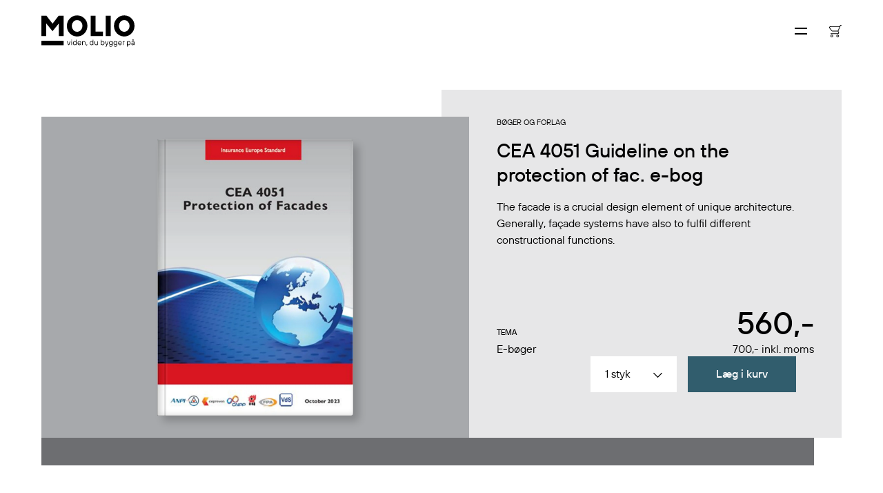

--- FILE ---
content_type: text/html; charset=utf-8
request_url: https://molio.dk/boeger/cea-4051-guideline-on-the-protection-of-facades-e-bog/c-23/p-111153
body_size: 19987
content:


<!DOCTYPE html>
<html lang="da-DK" class="u-site">
    <head>
        
<title>CEA 4051 Guideline on the protection of fac. e-bog</title>
<meta name="description" content="The facade is a crucial design element of unique architecture. Generally, fa&#xE7;ade systems have also to fulfil different constructional functions.">
<meta name="topics" content="" />
<meta name="published-time" content="27. oktober 2023" />
<meta name="keywords" content="">

    <meta name="producttype" content="EBook" />
    <meta name="stock" content="-1" />
        <meta name="price" content="560,-" />
        <meta name="page-type" content="E-bog" />
        <meta name="sku" content="38100043" />
        <meta name="store" content="molio.dk" />

<meta name="contenttype" />



<meta charset="utf-8">
<meta name="viewport" content="width=device-width, initial-scale=1, shrink-to-fit=no">
<meta name="msapplication-TileColor" content="#00aba9">
<meta name="msapplication-config" content="/dist/browserconfig.xml">
<meta name="theme-color" content="#ffffff">
        
<meta property="og:url" content="https://molio.dk/webshop/produkt/">
<meta property="og:type" content="website">
<meta property="og:title" content="Produkt">



<meta property="og:site_name" content="Molio">
        



        <!-- Stylesheets -->
        <link href="/dist/css/style-be990442ae.css" crossorigin="anonymous" integrity="sha256-6Eg72vs6nM16issKOno9IYDWOAyAtT/HyXSHx9j/N1Q= sha384-FRRu3txpi7NglcWWjlbiZKOMgpgPhis1Iyu1ju083zzmwbzWda8oXQ7KtmMVhfoR sha512-dq+mHBjhoFWvh5PUR0zzUA1JcIMesmjY0zU+6dDaN0qVpMUri5gfgNB57anULF+OMQ24U1740oGXNZM7K76ydg==" rel="stylesheet" />

        <!-- Favicon -->
        
<link rel="apple-touch-icon" sizes="180x180" href="/dist/assets/favicons/apple-touch-icon.png">
<link rel="icon" type="image/png" sizes="32x32" href="/dist/assets/favicons/favicon-32x32.png">
<link rel="icon" type="image/png" sizes="16x16" href="/dist/assets/favicons/favicon-16x16.png">
<link rel="manifest" crossorigin="use-credentials" href="/dist/assets/favicons/site.webmanifest">
<link rel="mask-icon" color="#000000" href="/dist/assets/favicons/safari-pinned-tab.svg">
<link rel="shortcut icon" href="/dist/assets/favicons/favicon.ico">
<meta name="msapplication-TileColor" content="#ffffff">
<meta name="msapplication-config" content="/dist/assets/favicons/browserconfig.xml">
<meta name="theme-color" content="#ffffff">

        <!-- Scripts -->
        	<script id="CookieConsent" data-culture="DA" type="text/javascript" src="https://policy.app.cookieinformation.com/uc.js"></script>

        
	<!-- Google Tag Manager -->
	<script>
		(function(w,d,s,l,i) {
			w[l] = w[l] || [];
			w[l].push({
				'gtm.start': new Date().getTime(),
				event: 'gtm.js'
			});
			var f = d.getElementsByTagName(s)[0],
				j = d.createElement(s),
				dl = l != 'dataLayer' ? '&l=' + l : '';
			j.async = true;
			j.src = 'https://load.data.molio.dk/teynzwsu.js?st=' + i + dl + '';
			f.parentNode.insertBefore(j, f);
		})(window, document, 'script', 'dataLayer', 'T64HNGK');
	</script>
	<!-- End Google Tag Manager -->

        
    </head>
    <body class="u-site " data-behavior="detect-browser">
        
        

	<!-- Google Tag Manager (noscript) -->
	<noscript>
		<iframe src="https://load.data.molio.dk/ns.html?id=GTM-T64HNGK"
		        height="0" width="0" style="display:none;visibility:hidden">
		</iframe>
	</noscript>
	<!-- End Google Tag Manager (noscript) -->

        
<div class="a-svg-sprite">
    <!-- body:svg -->
    <svg xmlns="http://www.w3.org/2000/svg" xmlns:xlink="http://www.w3.org/1999/xlink"><symbol viewBox="0 0 41.06 30.12" id="arrow-right" xmlns="http://www.w3.org/2000/svg"><path d="M40 14L26 0l-1.06 1.06 13.25 13.25H0v1.5h38.19L24.94 29.06 26 30.12l14-14 1.06-1.06L40 14z"/></symbol><symbol viewBox="0 0 15.66 11.57" id="arrow-right-bold" xmlns="http://www.w3.org/2000/svg"><path d="M15.66 5.79L9.88 0l-.85.85 4.34 4.34H0v1.2h13.37l-4.34 4.33.85.85 5.78-5.78z"/></symbol><symbol viewBox="0 0 11.57 6.64" id="chevron-down" xmlns="http://www.w3.org/2000/svg"><path d="M11.57.85L10.72 0 5.79 4.94.85 0 0 .85l5.79 5.79L11.57.85z"/></symbol><symbol viewBox="0 0 6.64 11.57" id="chevron-left" xmlns="http://www.w3.org/2000/svg"><path d="M5.79 11.57l.85-.85L1.7 5.79 6.64.85 5.79 0 0 5.79l5.79 5.78z"/></symbol><symbol viewBox="0 0 6.64 11.57" id="chevron-right" xmlns="http://www.w3.org/2000/svg"><path d="M.85 0L0 .85l4.94 4.93L0 10.72l.85.85 5.79-5.79L.85 0z"/></symbol><symbol viewBox="0 0 11.71 11.57" id="double-chevron-left" xmlns="http://www.w3.org/2000/svg"><path d="M10.86 11.57l.85-.85-4.94-4.93L11.71.85 10.86 0 5.07 5.79l5.79 5.78z"/><path d="M5.79 11.57l.85-.85L1.7 5.79 6.64.85 5.79 0 0 5.79l5.79 5.78z"/></symbol><symbol viewBox="0 0 11.71 11.57" id="double-chevron-right" xmlns="http://www.w3.org/2000/svg"><path d="M.85 0L0 .85l4.94 4.93L0 10.72l.85.85 5.79-5.79L.85 0z"/><path d="M5.92 0l-.85.85 4.94 4.93-4.94 4.94.85.85 5.79-5.79L5.92 0z"/></symbol><symbol viewBox="0 0 14 14" id="icon_cart" xmlns="http://www.w3.org/2000/svg"><path d="M2.947 11.053a1.474 1.474 0 100 2.947 1.474 1.474 0 000-2.947zm0 .736a.737.737 0 110 1.474.737.737 0 010-1.474zm6.632-.736a1.474 1.474 0 100 2.947 1.474 1.474 0 000-2.947zm0 .736a.737.737 0 110 1.474.737.737 0 010-1.474zM1.474 2.211h10.114L9.711 6.63H3.684a.732.732 0 01-.59-.296L.884 3.388a.737.737 0 01.59-1.178zm2.21 5.157h5.994l.563 1.15.075.324c0 .407-.33.737-.737.737H1.474v.737h8.105a1.474 1.474 0 001.29-2.188l-.53-1.087L13.013.737H14V0h-1.474l-.625 1.474H1.474A1.474 1.474 0 00.329 3.876l2.147 2.863c.267.38.708.63 1.208.63z"/></symbol><symbol viewBox="0 0 512 384" id="icon_check" xmlns="http://www.w3.org/2000/svg"><path d="M0 208.34L175.33 384 512 47.67 463.67 0 175.33 288 47.66 160.33z"/></symbol><symbol viewBox="0 0 14 13" id="icon_close" xmlns="http://www.w3.org/2000/svg"><path d="M12.127.563l1.06 1.06L8.06 6.75l5.127 5.127-1.06 1.06L7 7.81l-5.127 5.127-1.06-1.06L5.939 6.75.813 1.623l1.06-1.06L7 5.689 12.127.563z" fill-rule="evenodd"/></symbol><symbol viewBox="0 0 14.1 14.1" id="icon_minus" xmlns="http://www.w3.org/2000/svg"><path d="M14.1 6.4v1.3H0V6.4h14.1z" fill-rule="evenodd" clip-rule="evenodd"/></symbol><symbol viewBox="0 0 45 30" id="icon_pay_dankort" xmlns="http://www.w3.org/2000/svg"><path d="M41 0H4a4 4 0 00-4 4v22a4 4 0 004 4h37a4 4 0 004-4V4a4 4 0 00-4-4zM29.24 26H14.76A10.64 10.64 0 014 15.5V15A10.91 10.91 0 0114.83 4h14.29A10.89 10.89 0 0139.9 14.15a10.26 10.26 0 01.1 1.35A10.64 10.64 0 0129.24 26z" fill="#fff"/><path d="M29.12 4.29H14.83a10.63 10.63 0 00-10 7.1A10.78 10.78 0 0114.76 5h14.48a10.78 10.78 0 019.7 6 10.62 10.62 0 00-9.82-6.71z" fill="#fff"/><path d="M29.12 4.08H14.83A10.91 10.91 0 004 15v.47A10.64 10.64 0 0014.76 26h14.48A10.64 10.64 0 0040 15.5a10.26 10.26 0 00-.1-1.35A10.89 10.89 0 0029.12 4.08zm0 19.92H14.88A8.9 8.9 0 018 20.8h8.9c4.47 0 6.85-1.53 7.58-4.8l3.94 4.8H36a8.9 8.9 0 01-6.88 3.2zM8 9.1A8.93 8.93 0 0114.78 6h14.44A8.93 8.93 0 0136 9.1h-7.52L24.71 13c-.28-3-3-3.9-6.57-3.9H8zm9.93 5.8c-.32 1.38-.74 2.1-2.15 2.1H11l1.18-4h4.31a1.37 1.37 0 011.44 1.9zM36.52 20L32 14.48 36.36 10a8.78 8.78 0 01.16 10zM29.24 5H14.76a10.78 10.78 0 00-9.9 6.39 10.63 10.63 0 0110-7.1h14.26A10.62 10.62 0 0138.94 11a10.78 10.78 0 00-9.7-6z" fill="#fefefe"/><path d="M32 14.48L36.52 20a8.78 8.78 0 00-.16-10zM24.71 13l3.78-3.9H36A8.93 8.93 0 0029.22 6H14.78A8.93 8.93 0 008 9.1h10.14c3.58 0 6.29.9 6.57 3.9zm-12.53 0L11 17h4.78c1.41 0 1.84-.72 2.15-2.1a1.37 1.37 0 00-1.44-1.9h-4.31zm12.3 3c-.73 3.27-3.11 4.8-7.58 4.8H8a8.9 8.9 0 006.88 3.2h14.24A8.9 8.9 0 0036 20.8h-7.58z" fill="#e21f28"/></symbol><symbol viewBox="0 0 45 30" id="icon_pay_invoice" xmlns="http://www.w3.org/2000/svg"><path d="M10.52 10.84a.69.69 0 00.8.68 1.17 1.17 0 001.28-1.24v-.16h-1.08c-.72 0-1 .32-1 .72zm18.08 0a.69.69 0 00.8.68 1.17 1.17 0 001.28-1.24v-.16H29.6c-.72 0-1 .32-1 .72z" fill="#fff"/><path d="M41 0H4a4 4 0 00-4 4v22a4 4 0 004 4h37a4 4 0 004-4V4a4 4 0 00-4-4zM29.72 8.48a.9.9 0 00-1 .68h-.6a1.44 1.44 0 011.6-1.24 1.42 1.42 0 011.56 1.52V12h-.52l-.08-.48a1.47 1.47 0 01-1.24.56A1.27 1.27 0 0128 10.84c0-.76.48-1.28 1.6-1.28h1.08v-.12a.88.88 0 00-.96-.96zM25.44 8H26v.4a.77.77 0 01.84-.4h.68v.56h-.6a.8.8 0 00-.88.88V12h-.6V8zm-4.56 0h.6v2.4a1.09 1.09 0 001.08 1.12 1.15 1.15 0 001.16-1.12V8h.6v4h-.52l-.08-.44a1.56 1.56 0 01-1.2.52 1.58 1.58 0 01-1.6-1.68V8zM17.8 8h.64V6.88H19V8h1v.56h-1v2.64a.21.21 0 00.24.24H20V12h-.8a.66.66 0 01-.72-.68V8.56h-.68V8zm-3.44-1.6H15v3.44L16.76 8h.76l-1.92 2 2 2h-.76L15 10.08V12h-.6V6.4zm-2.72 2.08a.9.9 0 00-1 .68H10a1.44 1.44 0 011.6-1.24 1.42 1.42 0 011.6 1.52V12h-.52l-.08-.48a1.47 1.47 0 01-1.24.56 1.27 1.27 0 01-1.4-1.24c0-.76.48-1.28 1.6-1.28h1.04v-.12a.88.88 0 00-.96-.96zm-6-2.08h3.52V7H6.28v1.88H9v.6H6.28V12h-.64V6.4zM15 25H5v-4h10v4zm10-6H5v-1h20v1zm15-3H5v-1h35v1z" fill="#fff"/><path d="M22.48 12.08a1.56 1.56 0 001.2-.52l.12.44h.52V8h-.6v2.4a1.15 1.15 0 01-1.16 1.12 1.09 1.09 0 01-1.08-1.12V8h-.6v2.4a1.58 1.58 0 001.6 1.68zm-4.04-.76a.66.66 0 00.72.68H20v-.56h-.72a.21.21 0 01-.28-.24V8.56h1V8h-1V6.88h-.6V8h-.6v.56h.64v2.76zM26 9.44a.8.8 0 01.88-.88h.6V8h-.64a.77.77 0 00-.76.4L26 8h-.56v4H26V9.44zm-14.48.12c-1.12 0-1.6.52-1.6 1.28a1.27 1.27 0 001.4 1.24 1.47 1.47 0 001.24-.56l.12.48h.52V9.44a1.42 1.42 0 00-1.56-1.52A1.44 1.44 0 0010 9.16h.6a.9.9 0 011-.68.88.88 0 011 1v.08h-1.08zm1.08.72a1.17 1.17 0 01-1.28 1.24.69.69 0 01-.8-.68c0-.4.28-.72 1-.72h1.08v.16zm-6.32-.8H9v-.6H6.28V7h2.88v-.6H5.64V12h.64V9.48zm8.68.6L16.84 12h.76l-2-2.04L17.52 8h-.76l-1.8 1.84V6.4h-.6V12h.6v-1.92zm14.64-.52c-1.12 0-1.6.52-1.6 1.28a1.27 1.27 0 001.4 1.24 1.47 1.47 0 001.24-.56l.12.48h.52V9.44a1.42 1.42 0 00-1.56-1.52 1.44 1.44 0 00-1.6 1.24h.6a.9.9 0 011-.68.88.88 0 011 1v.08H29.6zm1.08.72a1.17 1.17 0 01-1.28 1.24.69.69 0 01-.8-.68c0-.4.28-.72 1-.72h1.08v.16z"/><path fill="#a7a9ac" d="M5 15h35v1H5zm0 3h20v1H5z"/><path fill="#e7e7e8" d="M5 21h10v4H5z"/></symbol><symbol viewBox="0 0 45 30" id="icon_pay_mastercard" xmlns="http://www.w3.org/2000/svg"><path d="M28.49 23.6a.65.65 0 00-.65.69.65.65 0 101.3 0 .65.65 0 00-.65-.69zm-13.17 0a.65.65 0 00-.65.69.65.65 0 101.3 0 .65.65 0 00-.65-.69zm17.5 0a.65.65 0 00-.65.69.65.65 0 101.3 0 .65.65 0 00-.65-.69zm-10.61-.02a.57.57 0 00-.58.52h1.12a.53.53 0 00-.54-.52z" fill="#fff"/><path d="M41 0H4a4 4 0 00-4 4v22a4 4 0 004 4h37a4 4 0 004-4V4a4 4 0 00-4-4zM13.77 25.37h-.51v-1.19a.47.47 0 00-.47-.56.5.5 0 00-.52.56v1.19h-.47v-1.19a.47.47 0 00-.47-.56.49.49 0 00-.52.56v1.19h-.47v-2.15h.47v.27a.72.72 0 01.63-.31.79.79 0 01.72.38.88.88 0 01.76-.38.79.79 0 01.85.85v1.34zm2.65-1.07v1.08h-.47v-.27a.76.76 0 01-.67.31 1.12 1.12 0 010-2.24.81.81 0 01.67.31v-.27h.47v1.08zm1.34 1.12a1.58 1.58 0 01-.92-.27l.22-.36a1.23 1.23 0 00.72.22c.31 0 .49-.11.49-.27s-.14-.18-.38-.22h-.23a.69.69 0 01-.74-.63.77.77 0 01.9-.69 1.54 1.54 0 01.87.23l-.2.38a1.6 1.6 0 00-.67-.18c-.25 0-.4.09-.4.25s.16.18.36.2H18a.7.7 0 01.74.65.82.82 0 01-.98.69zm2.49 0a.67.67 0 01-.74-.78v-1h-.42v-.42h.43v-.65H20v.65h.76v.43H20v1a.3.3 0 00.31.36.73.73 0 00.4-.11l.14.4a1.25 1.25 0 01-.6.12zm2.94-.92H21.6a.6.6 0 00.65.52 1.07 1.07 0 00.63-.22l.23.34a1.37 1.37 0 01-.87.29 1.12 1.12 0 010-2.24 1 1 0 011 1.14v.17zm1.72-.85a1.26 1.26 0 00-.29 0 .46.46 0 00-.45.56v1.21h-.46v-2.2h.47v.27a.64.64 0 01.56-.31 1.52 1.52 0 01.31 0zM26.34 25a.9.9 0 00.56-.2l.22.38a1.12 1.12 0 01-.76.25 1.12 1.12 0 110-2.24 1.11 1.11 0 01.76.25l-.22.38a.91.91 0 00-.56-.2.66.66 0 00-.65.69.64.64 0 00.65.69zm3.23-.69v1.08h-.47v-.28a.76.76 0 01-.67.31 1.12 1.12 0 010-2.24.81.81 0 01.67.31v-.27h.47v1.08zm1.84-.65a1.26 1.26 0 00-.29 0 .46.46 0 00-.45.56v1.21h-.48v-2.21h.47v.27a.64.64 0 01.56-.31 1.52 1.52 0 01.31 0zm2.49.64v1.08h-.48v-.28a.76.76 0 01-.67.31 1.12 1.12 0 010-2.24.81.81 0 01.67.31v-1.11h.48v1.93zm-6.82-3a8 8 0 01-5-1.73 8.08 8.08 0 110-12.7 8.07 8.07 0 115 14.42z" fill="#fff"/><path d="M26.34 23.6a.91.91 0 01.56.2l.22-.38a1.11 1.11 0 00-.76-.25 1.12 1.12 0 100 2.24 1.12 1.12 0 00.76-.25l-.22-.38a.9.9 0 01-.56.2.64.64 0 01-.65-.69.66.66 0 01.65-.69zm2.76-.11a.81.81 0 00-.67-.31 1.12 1.12 0 000 2.24.76.76 0 00.67-.31v.27h.47v-2.16h-.47v.27zM28.49 25a.66.66 0 01-.65-.69.65.65 0 111.3 0 .66.66 0 01-.65.69zm4.93-1.51a.81.81 0 00-.67-.31 1.12 1.12 0 000 2.24.76.76 0 00.67-.31v.27h.48v-3h-.48v1.12zm-.6 1.51a.66.66 0 01-.65-.69.65.65 0 111.3 0 .66.66 0 01-.65.69zm-8.64-1.51v-.27h-.47v2.15h.47v-1.21a.46.46 0 01.45-.56 1.26 1.26 0 01.29 0l.14-.45a1.52 1.52 0 00-.31 0 .64.64 0 00-.57.34zm6.48 0v-.27h-.47v2.15h.47v-1.21a.46.46 0 01.45-.56 1.26 1.26 0 01.29 0l.14-.45a1.52 1.52 0 00-.31 0 .64.64 0 00-.57.34zm-8.45-.32a1.12 1.12 0 000 2.24 1.37 1.37 0 00.87-.29l-.23-.34a1.07 1.07 0 01-.63.22.6.6 0 01-.65-.52h1.63v-.16a1 1 0 00-.99-1.15zm-.58.92a.57.57 0 01.58-.52.53.53 0 01.54.52h-1.12zm-8.71-.92a.88.88 0 00-.76.38.79.79 0 00-.72-.38.72.72 0 00-.63.31v-.26h-.47v2.15h.47v-1.19a.49.49 0 01.52-.56.47.47 0 01.47.56v1.19h.47v-1.19a.5.5 0 01.52-.56.47.47 0 01.47.56v1.19h.51V24a.79.79 0 00-.85-.83zm5.08.9h-.22c-.2 0-.36-.07-.36-.2s.16-.25.4-.25a1.6 1.6 0 01.67.18l.2-.38a1.54 1.54 0 00-.87-.23.77.77 0 00-.9.69.69.69 0 00.74.63h.23c.25 0 .38.11.38.22s-.17.27-.48.27a1.23 1.23 0 01-.72-.22l-.22.36a1.58 1.58 0 00.92.27.82.82 0 001-.69.7.7 0 00-.77-.65zm-2.05-.58a.81.81 0 00-.67-.31 1.12 1.12 0 000 2.24.76.76 0 00.67-.31v.27h.47v-2.16h-.47v.27zM15.32 25a.66.66 0 01-.65-.69.65.65 0 111.3 0 .66.66 0 01-.65.69zm4.98 0a.3.3 0 01-.3-.39v-1h.76v-.39H20v-.65h-.49v.65h-.42v.43h.43v1a.67.67 0 00.74.78 1.25 1.25 0 00.58-.16l-.14-.4a.73.73 0 01-.4.13z"/><path d="M25.17 13.21a8.09 8.09 0 00-3.07-6.35 8.09 8.09 0 000 12.7 8 8 0 003.07-6.35z" fill="#ff5f00"/><path d="M19 13.21a8.09 8.09 0 013.07-6.35 8.08 8.08 0 100 12.7A8.06 8.06 0 0119 13.21z" fill="#eb001b"/><path d="M27.08 5.14a8 8 0 00-5 1.73 8.09 8.09 0 010 12.7 8.07 8.07 0 105-14.43z" fill="#f79e1b"/></symbol><symbol viewBox="0 0 45 30" id="icon_pay_visa" xmlns="http://www.w3.org/2000/svg"><path d="M41 0H4a4 4 0 00-4 4v22a4 4 0 004 4h37a4 4 0 004-4V4a4 4 0 00-4-4zm-4 24H8v-3h29v3zm-12.48-7.92a2.26 2.26 0 01-1.63-1.84C22.9 12.92 24.2 12 26 12a5.28 5.28 0 011.74.3l-.33 1.44a3.7 3.7 0 00-1.83-.3.74.74 0 00-.79.57c0 .8 2.61.9 2.6 2.68 0 1.41-1.28 2.32-3.24 2.32a6 6 0 01-2.07-.36l.34-1.48a4.07 4.07 0 001.91.43 1 1 0 001.11-.66c.05-.31-.19-.53-.92-.86zm5.6-3.46a.85.85 0 01.79-.5h1.59l1.5 6.77h-1.72l-.23-1h-2.38l-.39 1h-2zm-9.27 6.27H19l1.54-6.77h1.86zm-4.13 0h-2l-1.48-5.4a.75.75 0 00-.44-.59 8.1 8.1 0 00-1.8-.58v-.2h3.16a.85.85 0 01.86.69l.78 3.92 1.93-4.61h2zM37 9H8V6h29v3z" fill="#fff"/><path fill="#fff" d="M31.19 13.95l-.98 2.55h1.54l-.56-2.55z"/><path fill="#f2b41b" d="M8 21h29v3H8z"/><path fill="#2a2c6b" d="M8 6h29v3H8zm10.99 12.89h1.86l1.54-6.77h-1.86l-1.54 6.77zm-3.14-2.16l-.78-3.92a.85.85 0 00-.86-.69H11v.2a8.1 8.1 0 011.83.58.75.75 0 01.44.59l1.48 5.4h2l3-6.77h-2zm8.52.85a4.07 4.07 0 01-1.91-.43l-.34 1.48a6 6 0 002.07.36c2 0 3.23-.91 3.24-2.32 0-1.79-2.62-1.89-2.6-2.68a.74.74 0 01.79-.57 3.7 3.7 0 011.83.3l.33-1.44A5.28 5.28 0 0026 12c-1.84 0-3.13.92-3.14 2.24a2.26 2.26 0 001.63 1.84c.73.33 1 .54 1 .84a1 1 0 01-1.12.66zm4.91 1.31l.39-1h2.38l.23 1H34l-1.5-6.77h-1.59a.85.85 0 00-.79.5l-2.79 6.27h2zM31.19 14l.56 2.54h-1.54z"/></symbol><symbol viewBox="0 0 14.1 14.1" id="icon_plus" xmlns="http://www.w3.org/2000/svg"><path d="M14.1 6.4v1.3H7.7v6.4H6.4V7.7H0V6.4h6.4V0h1.3v6.4h6.4z" fill-rule="evenodd" clip-rule="evenodd"/></symbol><symbol viewBox="0 0 14 14" id="icon_search" xmlns="http://www.w3.org/2000/svg"><path d="M5.25 0a5.25 5.25 0 013.984 8.67l4.558 4.559-.57.57-4.56-4.559A5.25 5.25 0 115.25 0zm0 .808a4.442 4.442 0 100 8.884 4.442 4.442 0 000-8.884z"/></symbol><symbol viewBox="0 0 30 30" id="icon_tool_facebook" xmlns="http://www.w3.org/2000/svg"><path d="M13.5 11.2v1.9h-2.2v2.5h2.2v6.5h2.6v-6.5h2.2l.3-2.6h-2.5v-1.6c0-.7.2-1.2 1.3-1.2h1.4V7.9c-.7-.1-1.3-.1-2-.1-1.7-.1-3.2 1.1-3.3 2.8v.6z" fill="#231f20"/></symbol><symbol id="icon_tool_linkedin" viewBox="0 0 30 30" xml:space="preserve" xmlns="http://www.w3.org/2000/svg"><style>.sst0{fill:#231f20}</style><g id="sicon_tool_linkedin" transform="translate(-.054)"><g id="sGroup" transform="translate(8.4 7.86)"><circle id="sOval" class="sst0" cx="2.3" cy="2.4" r="1.6"/><path id="sPath" class="sst0" d="M9.7 4.6c-1-.1-1.9.3-2.4 1.1v-.6c0-.2-.2-.4-.4-.4H5.1c-.2 0-.4.2-.4.4v7.3c0 .2.2.4.4.4h1.8c.2 0 .4-.2.4-.4v-4c0-.5.3-1.7 1.4-1.7C10.2 6.7 10 8.4 10 9v3.4c0 .2.2.4.4.4h1.9c.2 0 .4-.2.4-.4V8.9c-.1-1.6-.1-4.3-3-4.3z"/><path id="sPath-2" class="sst0" d="M3.2 4.7H1.5c-.2 0-.4.2-.4.4v7.2c0 .2.2.4.4.4h1.7c.2 0 .4-.2.4-.4V5.1c0-.2-.2-.4-.4-.4z"/></g></g></symbol><symbol viewBox="0 0 30 30" id="icon_tool_twitter" xmlns="http://www.w3.org/2000/svg"><path d="M22.1 9.9c-.6.3-1.2.6-1.9.7-1.1-1.2-3-1.2-4.2-.1-.8.7-1.1 1.8-.8 2.8-2.4-.1-4.6-1.2-6.1-3.1-.8 1.3-.4 3.1.9 3.9-.5 0-.9-.1-1.3-.4 0 1.4 1 2.6 2.4 2.9-.4.1-.9.1-1.3 0 .4 1.2 1.5 2 2.7 2-1 .8-2.3 1.3-3.7 1.3h-.7c1.3.9 2.9 1.3 4.5 1.3 4.6 0 8.3-3.7 8.4-8.2v-.5c.6-.4 1.1-.9 1.5-1.5-.5.2-1.1.4-1.7.5.6-.4 1-.9 1.3-1.6z" fill="#231f20"/></symbol><symbol viewBox="0 0 633.22 208.21" id="logo" xmlns="http://www.w3.org/2000/svg"><path d="M335.75 2.27v135.55h83.32v-30.39h-50.46V2.27h-32.86zM243.46 0a68.36 68.36 0 00-49.67 20.44C180.2 33.88 173.31 50.54 173.31 70s6.83 36.2 20.31 49.7 30.24 20.25 49.5 20.25 36-6.87 49.32-20.42C306 105.87 312.93 89 312.93 69.43c0-19.42-6.84-36-20.31-49.34S262.6 0 243.46 0zm25.47 97.14c-7.13 7.77-15.56 11.51-25.81 11.51s-18.72-3.76-25.81-11.49a39.91 39.91 0 01-10.45-27.38 39 39 0 0110.45-27.19c7.09-7.74 15.53-11.5 25.81-11.5s18.71 3.76 25.81 11.5a39 39 0 0110.44 27.19 39.81 39.81 0 01-10.44 27.36zm169-94.87h33.04v135.55h-33.04zm174.98 17.82C599.44 6.76 582.9 0 563.76 0a68.36 68.36 0 00-49.67 20.44C500.5 33.88 493.6 50.54 493.6 70s6.84 36.19 20.32 49.7 30.24 20.25 49.49 20.25 36-6.87 49.32-20.42c13.6-13.62 20.49-30.46 20.49-50.06 0-19.47-6.83-36.06-20.31-49.38zm-23.68 77.05c-7.1 7.74-15.55 11.5-25.82 11.5s-18.71-3.76-25.8-11.49a39.86 39.86 0 01-10.45-27.38 39 39 0 0110.44-27.18c7.1-7.74 15.54-11.5 25.81-11.5s18.72 3.76 25.81 11.5a39 39 0 0110.45 27.19 39.81 39.81 0 01-10.44 27.36zM0 168.21h151.63v30.39H0zM117.18 2.27L75.81 54.92 34.45 2.27H0v135.55h33.04V53.41l42.77 51.48 42.78-51.48v84.41h33.04V2.27h-34.45zm56.13 169.02h4.16l7.8 21.84h1l7.8-21.84h4.15l-9.35 26h-6.24zm30.35-9.88h4.42v4.42h-4.42zm.26 9.88h3.9v26h-3.9zm31.38 22.36h-.3a9.91 9.91 0 01-8.32 4.16c-6.81 0-12-5.46-12-13.52s5.15-13.52 12-13.52a9.91 9.91 0 018.32 4.16h.26v-14h3.9v36.4h-3.38zm0-9.36c0-6-3.9-9.88-8.32-9.88s-8.32 3.9-8.32 9.88 3.9 9.88 8.32 9.88 8.32-3.9 8.32-9.88zm34.49 5.71a11.19 11.19 0 01-11.18 7.8c-7 0-12.48-5.46-12.48-13.52s5.46-13.52 12.48-13.52c6.81 0 12 5.2 12 12.48a17.94 17.94 0 01-.16 2.24l-.1.62H250c.57 4.94 4.21 8.06 8.58 8.06a7.52 7.52 0 007-4.16zm-3.12-7.54c-.26-4.73-3.64-8.06-8.06-8.06-4.73 0-8 3.33-8.58 8.06zm10.58-11.17h3.38l.52 2.86h.25a7.85 7.85 0 011.93-1.66 10.65 10.65 0 015.87-1.72c6 0 10.4 4.42 10.4 10.92v15.6h-3.9v-15.6a7.05 7.05 0 00-7-7.28 7.49 7.49 0 00-7.53 7.28v15.6h-3.9zm29.91 21.32h4.68l-2.34 8.84h-3.38zm42.07 1.04H349a9.91 9.91 0 01-8.32 4.16c-6.81 0-12-5.46-12-13.52s5.15-13.52 12-13.52a9.91 9.91 0 018.32 4.16h.26v-14h3.9v36.4h-3.38zm0-9.36c0-6-3.9-9.88-8.32-9.88s-8.32 3.9-8.32 9.88 3.9 9.88 8.32 9.88 8.32-3.9 8.32-9.88zm12.39-13h3.9v15.6a7.05 7.05 0 007 7.28 7.5 7.5 0 007.54-7.28v-15.6H384v26h-3.4l-.52-2.86h-.26a8 8 0 01-2 1.72 10.47 10.47 0 01-5.82 1.66c-6 0-10.4-4.42-10.4-10.92zm42.65-10.4h3.9v14h.26a9.91 9.91 0 018.32-4.16c6.81 0 12 5.46 12 13.52s-5.15 13.52-12 13.52a9.91 9.91 0 01-8.32-4.16h-.26l-.52 3.64h-3.38zm20.54 23.4c0-6-3.9-9.88-8.32-9.88s-8.32 3.9-8.32 9.88 3.9 9.88 8.32 9.88 8.32-3.9 8.32-9.88zm9.8 19.76h4.93a2 2 0 001.82-1.56l1-3.12-10.65-28.08h4.16l8 21.58h1l7.28-21.58h4.16l-11.7 32.76c-.83 2.44-2 3.64-4.94 3.64h-5.19zm29.81-4.68c.26 2.65 2.81 5.2 7.8 5.2 4.73 0 7.8-2.86 7.8-7.28v-4.68h-.26a10.81 10.81 0 01-8.32 3.64c-6.81 0-12-5.2-12-12.74s5.15-12.74 12-12.74a10.63 10.63 0 018.32 3.9h.24l.52-3.38h3.38v26c0 6.5-4.42 10.92-11.7 10.92s-11.44-4.42-11.7-8.84zM480 183.51c0-5.46-3.64-9.1-8.32-9.1s-8.32 3.64-8.32 9.1 3.64 9.1 8.32 9.1 8.32-3.61 8.32-9.1zm15.53 15.86c.26 2.65 2.81 5.2 7.8 5.2 4.73 0 7.8-2.86 7.8-7.28v-4.68h-.26a10.81 10.81 0 01-8.32 3.64c-6.81 0-12-5.2-12-12.74s5.15-12.74 12-12.74a10.63 10.63 0 018.32 3.9h.26l.52-3.38H515v26c0 6.5-4.42 10.92-11.7 10.92s-11.44-4.42-11.7-8.84zm15.6-15.86c0-5.46-3.64-9.1-8.32-9.1s-8.32 3.64-8.32 9.1 3.64 9.1 8.32 9.1 8.32-3.61 8.32-9.1zM545.5 190a11.18 11.18 0 01-11.17 7.8c-7 0-12.48-5.46-12.48-13.52s5.46-13.52 12.48-13.52c6.81 0 11.95 5.2 11.95 12.48a18.43 18.43 0 01-.15 2.24l-.11.62h-20.27c.57 4.94 4.21 8.06 8.58 8.06a7.49 7.49 0 007-4.16zm-3.12-7.54c-.26-4.73-3.63-8.06-8-8.06-4.73 0-8 3.33-8.58 8.06zM553 171.29h3.38l.52 2.6h.26a5.11 5.11 0 014.94-2.6h4.42v3.64h-3.9c-3.69 0-5.72 2-5.72 5.72v16.64H553zm28.83 0h3.38l.52 3.64h.27a9.91 9.91 0 018.32-4.16c6.81 0 12 5.46 12 13.52s-5.15 13.52-12 13.52a9.91 9.91 0 01-8.32-4.16h-.26v14h-3.9zm20.54 13c0-6-3.9-9.88-8.32-9.88s-8.32 3.9-8.32 9.88 3.9 9.88 8.32 9.88 8.32-3.9 8.32-9.88zm26.95 9.88h-.26a6.92 6.92 0 01-1.87 1.82 9.92 9.92 0 01-6.19 1.82c-5.46 0-9.09-3.33-9.09-8.06 0-5 3.11-8.32 10.39-8.32h7v-.78c0-4-2.29-6.24-6.24-6.24s-6.24 2.08-6.5 4.42h-3.9c.27-4.16 3.9-8.06 10.4-8.06 6.29 0 10.14 3.59 10.14 9.88v16.64h-3.38zm0-9.1h-7c-4.73 0-6.49 2.13-6.49 4.68s1.81 4.42 5.19 4.42c5.2 0 8.32-3.07 8.32-8.06zm-6.24-26.77a4.68 4.68 0 11-4.68 4.7 4.59 4.59 0 014.68-4.7zm2.08 4.67a2.08 2.08 0 10-2.08 2.08 2.05 2.05 0 002.08-2.05z"/></symbol><symbol viewBox="0 0 38.4 53.27" id="play" xmlns="http://www.w3.org/2000/svg"><path d="M37 24.2L4.2.4A2.5 2.5 0 002.8 0a2.3 2.3 0 00-1.4.4A2.69 2.69 0 000 2.8v47.7a2.81 2.81 0 001.3 2.4 2.8 2.8 0 002.8 0L37 29a2.76 2.76 0 000-4.8z"/></symbol></svg>
    <!-- endinject -->
</div>

        <div data-barba="wrapper">
            <div data-barba="container">
                <div class="page u-container--page">
                    <header class="h-header" role="banner" data-behavior="header">
    <div class="u-container">
        <div class="u-grid u-grid--no-gutter u-grid--center">
            <div class="u-grid__cell h-header__identity">
                

<div class="h-header__logo">
    <a class="m-logo " href="/">
        <h6 class="a-heading u-hidden--absolute">Molio</h6>
        <span class="a-icon m-logo__asset">
                <svg class="a-icon__asset">
                    <use xlink:href="#logo" xmlns:xlink="http://www.w3.org/1999/xlink"></use>
                </svg>
        </span>
    </a>
</div>
            </div>
             <div class="u-grid__cell u-grid__cell--width-fixed h-header__navigation">
                <input class="h-header__nav-controller" type="checkbox" id="nav-controller" data-ref="header__navController">
                    <label class="h-header__nav-toggle" for="nav-controller">
                        <span class="h-header__icon">
                            <span class="h-header__icon-bar"></span>
                            <span class="h-header__icon-bar"></span>
                            <span class="h-header__icon-bar"></span>
                            <span class="h-header__icon-bar"></span>
                        </span>
                    </label>
                <div class="h-header__nav" data-ref="header__navPanel">
                    <div class="u-grid u-grid--no-gutter u-grid--wrap h-header__nav-grid">
                        <div class="u-grid__cell h-header__nav-primary">

<nav class="o-nested-nav o-nav--primary" role="navigation" id="menu">
    <h6 class="a-heading u-hidden--absolute">Navigation</h6>

            <ul class="u-grid u-grid--container o-nested-nav__list">

                    <li class="u-grid__cell o-nested-nav__item  ">
                        <input class="o-nested-nav__controller" type="checkbox" id="1307">
                        <a class="o-nested-nav__link o-nested-nav__link  " href="/produkter/">
                            Produkter
                                <span class="o-nested-nav__icon o-nested-nav__icon--inline">▾</span>
                        </a>
                            <label class="o-nested-nav__icon o-nested-nav__icon--absolute" for="1307">▾</label>
            <ul class="u-grid u-grid--container o-nested-nav__list">

                    <li class="u-grid__cell o-nested-nav__item  ">
                        <input class="o-nested-nav__controller" type="checkbox" id="1308">
                        <a class="o-nested-nav__link o-nested-nav__link  " href="/produkter/digitale-vaerktojer/">
                            Digitale v&#xE6;rkt&#xF8;jer
                                <span class="o-nested-nav__icon o-nested-nav__icon--inline">▾</span>
                        </a>
                            <label class="o-nested-nav__icon o-nested-nav__icon--absolute" for="1308">▾</label>
            <ul class="u-grid u-grid--container o-nested-nav__list">

                    <li class="u-grid__cell o-nested-nav__item  ">
                        <input class="o-nested-nav__controller" type="checkbox" id="1550">
                        <a class="o-nested-nav__link o-nested-nav__link  " href="/produkter/digitale-vaerktojer/prisdata/">
                            Prisdata
                        </a>

                    </li>
                    <li class="u-grid__cell o-nested-nav__item  ">
                        <input class="o-nested-nav__controller" type="checkbox" id="1489">
                        <a class="o-nested-nav__link o-nested-nav__link  " href="/produkter/digitale-vaerktojer/beskrivelsesvaerktojet-2-0/">
                            Beskrivelsesv&#xE6;rkt&#xF8;jet 2.0
                        </a>

                    </li>
                    <li class="u-grid__cell o-nested-nav__item  ">
                        <input class="o-nested-nav__controller" type="checkbox" id="1488">
                        <a class="o-nested-nav__link o-nested-nav__link  " href="/produkter/digitale-vaerktojer/basisbeskrivelser-2-0/">
                            Basisbeskrivelser 2.0
                        </a>

                    </li>
                    <li class="u-grid__cell o-nested-nav__item  ">
                        <input class="o-nested-nav__controller" type="checkbox" id="1468">
                        <a class="o-nested-nav__link o-nested-nav__link  " href="/produkter/digitale-vaerktojer/aftale-og-kommunikation/">
                            Aftale og kommunikation
                        </a>

                    </li>
                    <li class="u-grid__cell o-nested-nav__item  ">
                        <input class="o-nested-nav__controller" type="checkbox" id="1513">
                        <a class="o-nested-nav__link o-nested-nav__link  " href="/produkter/digitale-vaerktojer/cad-og-bygningsmodel/">
                            CAD og bygningsmodel
                        </a>

                    </li>
                    <li class="u-grid__cell o-nested-nav__item  ">
                        <input class="o-nested-nav__controller" type="checkbox" id="1504">
                        <a class="o-nested-nav__link o-nested-nav__link  " href="/produkter/digitale-vaerktojer/byggedata/">
                            Byggedata
                        </a>

                    </li>
                    <li class="u-grid__cell o-nested-nav__item  ">
                        <input class="o-nested-nav__controller" type="checkbox" id="1494">
                        <a class="o-nested-nav__link o-nested-nav__link  " href="/produkter/digitale-vaerktojer/branddata/">
                            Branddata
                        </a>

                    </li>
                    <li class="u-grid__cell o-nested-nav__item  ">
                        <input class="o-nested-nav__controller" type="checkbox" id="9780">
                        <a class="o-nested-nav__link o-nested-nav__link  " href="/produkter/digitale-vaerktojer/sbi-anvisninger/">
                            SBi-anvisninger
                        </a>

                    </li>
                    <li class="u-grid__cell o-nested-nav__item  ">
                        <input class="o-nested-nav__controller" type="checkbox" id="1549">
                        <a class="o-nested-nav__link o-nested-nav__link  " href="/produkter/digitale-vaerktojer/molio-br18-inkl-byggegpt/">
                            Molio BR18 inkl. ByggeGPT
                        </a>

                    </li>
                    <li class="u-grid__cell o-nested-nav__item  ">
                        <input class="o-nested-nav__controller" type="checkbox" id="1576">
                        <a class="o-nested-nav__link o-nested-nav__link  " href="/produkter/digitale-vaerktojer/teknikdata/">
                            Teknikdata
                        </a>

                    </li>
                    <li class="u-grid__cell o-nested-nav__item  ">
                        <input class="o-nested-nav__controller" type="checkbox" id="1541">
                        <a class="o-nested-nav__link o-nested-nav__link  " href="/produkter/digitale-vaerktojer/leksicon/">
                            LeksiCON
                        </a>

                    </li>
                    <li class="u-grid__cell o-nested-nav__item  ">
                        <input class="o-nested-nav__controller" type="checkbox" id="1492">
                        <a class="o-nested-nav__link o-nested-nav__link  " href="/produkter/digitale-vaerktojer/bim-international/">
                            BIM International
                        </a>

                    </li>
                    <li class="u-grid__cell o-nested-nav__item  ">
                        <input class="o-nested-nav__controller" type="checkbox" id="1520">
                        <a class="o-nested-nav__link o-nested-nav__link  " href="/produkter/digitale-vaerktojer/gratis-vaerktojer/">
                            Gratis v&#xE6;rkt&#xF8;jer
                        </a>

                    </li>
            </ul>

                    </li>
                    <li class="u-grid__cell o-nested-nav__item  ">
                        <input class="o-nested-nav__controller" type="checkbox" id="1309">
                        <a class="o-nested-nav__link o-nested-nav__link  " href="/produkter/boger/">
                            B&#xF8;ger
                                <span class="o-nested-nav__icon o-nested-nav__icon--inline">▾</span>
                        </a>
                            <label class="o-nested-nav__icon o-nested-nav__icon--absolute" for="1309">▾</label>
            <ul class="u-grid u-grid--container o-nested-nav__list">

                    <li class="u-grid__cell o-nested-nav__item  ">
                        <input class="o-nested-nav__controller" type="checkbox" id="1579">
                        <a class="o-nested-nav__link o-nested-nav__link  " href="/produkter/boger/forlag/">
                            Forlag
                        </a>

                    </li>
                    <li class="u-grid__cell o-nested-nav__item  ">
                        <input class="o-nested-nav__controller" type="checkbox" id="1582">
                        <a class="o-nested-nav__link o-nested-nav__link  " href="/produkter/boger/bogkategorier/">
                            Bogkategorier
                        </a>

                    </li>
                    <li class="u-grid__cell o-nested-nav__item  ">
                        <input class="o-nested-nav__controller" type="checkbox" id="1596">
                        <a class="o-nested-nav__link o-nested-nav__link  " href="/produkter/boger/br18-abonnement/">
                            BR18 abonnement
                        </a>

                    </li>
                    <li class="u-grid__cell o-nested-nav__item  ">
                        <input class="o-nested-nav__controller" type="checkbox" id="1601">
                        <a class="o-nested-nav__link o-nested-nav__link  " href="/produkter/boger/prisboger/">
                            Prisb&#xF8;ger
                        </a>

                    </li>
                    <li class="u-grid__cell o-nested-nav__item  ">
                        <input class="o-nested-nav__controller" type="checkbox" id="1609">
                        <a class="o-nested-nav__link o-nested-nav__link  " href="/produkter/boger/opdateringer/">
                            Opdateringer
                        </a>

                    </li>
                    <li class="u-grid__cell o-nested-nav__item  ">
                        <input class="o-nested-nav__controller" type="checkbox" id="1610">
                        <a class="o-nested-nav__link o-nested-nav__link  " href="/produkter/boger/alle-boger/">
                            Alle b&#xF8;ger
                        </a>

                    </li>
            </ul>

                    </li>
                    <li class="u-grid__cell o-nested-nav__item  ">
                        <input class="o-nested-nav__controller" type="checkbox" id="1311">
                        <a class="o-nested-nav__link o-nested-nav__link  " href="/produkter/produktomrader/">
                            Produktomr&#xE5;der
                                <span class="o-nested-nav__icon o-nested-nav__icon--inline">▾</span>
                        </a>
                            <label class="o-nested-nav__icon o-nested-nav__icon--absolute" for="1311">▾</label>
            <ul class="u-grid u-grid--container o-nested-nav__list">

                    <li class="u-grid__cell o-nested-nav__item  ">
                        <input class="o-nested-nav__controller" type="checkbox" id="1613">
                        <a class="o-nested-nav__link o-nested-nav__link  " href="/produkter/produktomrader/konferencecenter/">
                            Konferencecenter
                        </a>

                    </li>
                    <li class="u-grid__cell o-nested-nav__item  ">
                        <input class="o-nested-nav__controller" type="checkbox" id="1614">
                        <a class="o-nested-nav__link o-nested-nav__link  " href="/produkter/produktomrader/byggeudstilling/">
                            Byggeudstilling
                        </a>

                    </li>
                    <li class="u-grid__cell o-nested-nav__item  ">
                        <input class="o-nested-nav__controller" type="checkbox" id="1618">
                        <a class="o-nested-nav__link o-nested-nav__link  " href="/produkter/produktomrader/klassifikation-og-standarder/">
                            Klassifikation og standarder
                        </a>

                    </li>
                    <li class="u-grid__cell o-nested-nav__item  ">
                        <input class="o-nested-nav__controller" type="checkbox" id="1620">
                        <a class="o-nested-nav__link o-nested-nav__link  " href="/produkter/produktomrader/byggejura/">
                            Byggejura
                        </a>

                    </li>
            </ul>

                    </li>
                    <li class="u-grid__cell o-nested-nav__item  ">
                        <input class="o-nested-nav__controller" type="checkbox" id="3124">
                        <a class="o-nested-nav__link o-nested-nav__link  " href="/produkter/branche/">
                            Branche
                                <span class="o-nested-nav__icon o-nested-nav__icon--inline">▾</span>
                        </a>
                            <label class="o-nested-nav__icon o-nested-nav__icon--absolute" for="3124">▾</label>
            <ul class="u-grid u-grid--container o-nested-nav__list">

                    <li class="u-grid__cell o-nested-nav__item  ">
                        <input class="o-nested-nav__controller" type="checkbox" id="1312">
                        <a class="o-nested-nav__link o-nested-nav__link  " href="/produkter/branche/entreprenor/">
                            Entrepren&#xF8;r
                        </a>

                    </li>
                    <li class="u-grid__cell o-nested-nav__item  ">
                        <input class="o-nested-nav__controller" type="checkbox" id="3031">
                        <a class="o-nested-nav__link o-nested-nav__link  " href="/produkter/branche/drifts-og-bygherre/">
                            Drifts- og bygherre
                        </a>

                    </li>
                    <li class="u-grid__cell o-nested-nav__item  ">
                        <input class="o-nested-nav__controller" type="checkbox" id="3104">
                        <a class="o-nested-nav__link o-nested-nav__link  " href="/produkter/branche/radgiver/">
                            R&#xE5;dgiver
                        </a>

                    </li>
                    <li class="u-grid__cell o-nested-nav__item  ">
                        <input class="o-nested-nav__controller" type="checkbox" id="3119">
                        <a class="o-nested-nav__link o-nested-nav__link  " href="/produkter/branche/kommuner/">
                            Kommuner
                        </a>

                    </li>
            </ul>

                    </li>
            </ul>

                    </li>
                    <li class="u-grid__cell o-nested-nav__item  ">
                        <input class="o-nested-nav__controller" type="checkbox" id="1313">
                        <a class="o-nested-nav__link o-nested-nav__link  " href="/kurser/">
                            Kurser
                                <span class="o-nested-nav__icon o-nested-nav__icon--inline">▾</span>
                        </a>
                            <label class="o-nested-nav__icon o-nested-nav__icon--absolute" for="1313">▾</label>
            <ul class="u-grid u-grid--container o-nested-nav__list">

                    <li class="u-grid__cell o-nested-nav__item  ">
                        <input class="o-nested-nav__controller" type="checkbox" id="1632">
                        <a class="o-nested-nav__link o-nested-nav__link  " href="/kurser/kursusemner/">
                            Kursusemner
                                <span class="o-nested-nav__icon o-nested-nav__icon--inline">▾</span>
                        </a>
                            <label class="o-nested-nav__icon o-nested-nav__icon--absolute" for="1632">▾</label>
            <ul class="u-grid u-grid--container o-nested-nav__list">

                    <li class="u-grid__cell o-nested-nav__item  ">
                        <input class="o-nested-nav__controller" type="checkbox" id="1633">
                        <a class="o-nested-nav__link o-nested-nav__link  " href="/kurser/kursusemner/byggejura/">
                            Byggejura
                        </a>

                    </li>
                    <li class="u-grid__cell o-nested-nav__item  ">
                        <input class="o-nested-nav__controller" type="checkbox" id="1634">
                        <a class="o-nested-nav__link o-nested-nav__link  " href="/kurser/kursusemner/byggeriets-digitalisering/">
                            Byggeriets digitalisering
                        </a>

                    </li>
                    <li class="u-grid__cell o-nested-nav__item  ">
                        <input class="o-nested-nav__controller" type="checkbox" id="1635">
                        <a class="o-nested-nav__link o-nested-nav__link  " href="/kurser/kursusemner/byggeteknik/">
                            Byggeteknik
                        </a>

                    </li>
                    <li class="u-grid__cell o-nested-nav__item  ">
                        <input class="o-nested-nav__controller" type="checkbox" id="1636">
                        <a class="o-nested-nav__link o-nested-nav__link  " href="/kurser/kursusemner/bygningsfysik/">
                            Bygningsfysik
                        </a>

                    </li>
                    <li class="u-grid__cell o-nested-nav__item  ">
                        <input class="o-nested-nav__controller" type="checkbox" id="1637">
                        <a class="o-nested-nav__link o-nested-nav__link  " href="/kurser/kursusemner/baeredygtigt-byggeri/">
                            B&#xE6;redygtigt byggeri
                        </a>

                    </li>
                    <li class="u-grid__cell o-nested-nav__item  ">
                        <input class="o-nested-nav__controller" type="checkbox" id="1638">
                        <a class="o-nested-nav__link o-nested-nav__link  " href="/kurser/kursusemner/organisation-og-ledelse/">
                            Organisation og ledelse
                        </a>

                    </li>
                    <li class="u-grid__cell o-nested-nav__item  ">
                        <input class="o-nested-nav__controller" type="checkbox" id="1639">
                        <a class="o-nested-nav__link o-nested-nav__link  " href="/kurser/kursusemner/sikkerhed-sundhed-og-miljo/">
                            Sikkerhed, sundhed og milj&#xF8;
                        </a>

                    </li>
                    <li class="u-grid__cell o-nested-nav__item  ">
                        <input class="o-nested-nav__controller" type="checkbox" id="1640">
                        <a class="o-nested-nav__link o-nested-nav__link  " href="/kurser/kursusemner/svanemaerket-byggeri/">
                            Svanem&#xE6;rket byggeri
                        </a>

                    </li>
                    <li class="u-grid__cell o-nested-nav__item  ">
                        <input class="o-nested-nav__controller" type="checkbox" id="1641">
                        <a class="o-nested-nav__link o-nested-nav__link  " href="/kurser/kursusemner/kurser-i-beskrivelsesvaerktojet/">
                            Kurser i Beskrivelsesv&#xE6;rkt&#xF8;jet
                        </a>

                    </li>
            </ul>

                    </li>
                    <li class="u-grid__cell o-nested-nav__item  ">
                        <input class="o-nested-nav__controller" type="checkbox" id="1786">
                        <a class="o-nested-nav__link o-nested-nav__link  " href="/kurser/uddannelser/">
                            Uddannelser
                                <span class="o-nested-nav__icon o-nested-nav__icon--inline">▾</span>
                        </a>
                            <label class="o-nested-nav__icon o-nested-nav__icon--absolute" for="1786">▾</label>
            <ul class="u-grid u-grid--container o-nested-nav__list">

                    <li class="u-grid__cell o-nested-nav__item  ">
                        <input class="o-nested-nav__controller" type="checkbox" id="1787">
                        <a class="o-nested-nav__link o-nested-nav__link  " href="/kurser/uddannelser/arbejdsmiljokoordinatoruddannelsen/">
                            Arbejdsmilj&#xF8;koordinatoruddannelsen
                        </a>

                    </li>
                    <li class="u-grid__cell o-nested-nav__item  ">
                        <input class="o-nested-nav__controller" type="checkbox" id="1788">
                        <a class="o-nested-nav__link o-nested-nav__link  " href="/kurser/uddannelser/byggeteknik-for-arkitekter/">
                            Byggeteknik for arkitekter
                        </a>

                    </li>
                    <li class="u-grid__cell o-nested-nav__item  ">
                        <input class="o-nested-nav__controller" type="checkbox" id="1789">
                        <a class="o-nested-nav__link o-nested-nav__link  " href="/kurser/uddannelser/bygherrekompetencer-uddannelsen-for-bygherrer/">
                            Bygherrekompetencer - uddannelsen for bygherrer
                        </a>

                    </li>
                    <li class="u-grid__cell o-nested-nav__item  ">
                        <input class="o-nested-nav__controller" type="checkbox" id="1790">
                        <a class="o-nested-nav__link o-nested-nav__link  " href="/kurser/uddannelser/bygningsfysikuddannelsen/">
                            Bygningsfysikuddannelsen
                        </a>

                    </li>
                    <li class="u-grid__cell o-nested-nav__item  ">
                        <input class="o-nested-nav__controller" type="checkbox" id="1791">
                        <a class="o-nested-nav__link o-nested-nav__link  " href="/kurser/uddannelser/renovering-og-transformation/">
                            Renovering og transformation
                        </a>

                    </li>
                    <li class="u-grid__cell o-nested-nav__item  ">
                        <input class="o-nested-nav__controller" type="checkbox" id="1792">
                        <a class="o-nested-nav__link o-nested-nav__link  " href="/kurser/uddannelser/baeredygtighed-og-byggeri-arkitekter/">
                            B&#xE6;redygtighed og byggeri (arkitekter)
                        </a>

                    </li>
                    <li class="u-grid__cell o-nested-nav__item  ">
                        <input class="o-nested-nav__controller" type="checkbox" id="1793">
                        <a class="o-nested-nav__link o-nested-nav__link  " href="/kurser/uddannelser/certificeret-baeredygtighedsleder/">
                            Certificeret B&#xE6;redygtighedsleder
                        </a>

                    </li>
                    <li class="u-grid__cell o-nested-nav__item  ">
                        <input class="o-nested-nav__controller" type="checkbox" id="1794">
                        <a class="o-nested-nav__link o-nested-nav__link  " href="/kurser/uddannelser/certificeret-esg-manager-i-byggeri/">
                            Certificeret ESG Manager i byggeri
                        </a>

                    </li>
                    <li class="u-grid__cell o-nested-nav__item  ">
                        <input class="o-nested-nav__controller" type="checkbox" id="1795">
                        <a class="o-nested-nav__link o-nested-nav__link  " href="/kurser/uddannelser/certificeret-projekteringsleder/">
                            Certificeret projekteringsleder
                        </a>

                    </li>
                    <li class="u-grid__cell o-nested-nav__item  ">
                        <input class="o-nested-nav__controller" type="checkbox" id="1796">
                        <a class="o-nested-nav__link o-nested-nav__link  " href="/kurser/uddannelser/certificeret-projektleder-i-byggeri/">
                            Certificeret projektleder i byggeri
                        </a>

                    </li>
                    <li class="u-grid__cell o-nested-nav__item  ">
                        <input class="o-nested-nav__controller" type="checkbox" id="1805">
                        <a class="o-nested-nav__link o-nested-nav__link  " href="/kurser/uddannelser/certificeret-baeredygtighedsradgiver/">
                            Certificeret B&#xE6;redygtighedsr&#xE5;dgiver
                        </a>

                    </li>
                    <li class="u-grid__cell o-nested-nav__item  ">
                        <input class="o-nested-nav__controller" type="checkbox" id="1807">
                        <a class="o-nested-nav__link o-nested-nav__link  " href="/kurser/uddannelser/ikt-koordinator-og-leder/">
                            IKT-koordinator og -leder
                        </a>

                    </li>
                    <li class="u-grid__cell o-nested-nav__item  ">
                        <input class="o-nested-nav__controller" type="checkbox" id="1811">
                        <a class="o-nested-nav__link o-nested-nav__link  " href="/kurser/uddannelser/dronepilot-uddannelsen/">
                            Dronepilot-uddannelsen
                        </a>

                    </li>
                    <li class="u-grid__cell o-nested-nav__item  ">
                        <input class="o-nested-nav__controller" type="checkbox" id="1813">
                        <a class="o-nested-nav__link o-nested-nav__link  " href="/kurser/uddannelser/uddannelse-for-miljo-og-ressourcekoordinatorer/">
                            Uddannelse for Milj&#xF8;- og ressourcekoordinatorer
                        </a>

                    </li>
            </ul>

                    </li>
                    <li class="u-grid__cell o-nested-nav__item  ">
                        <input class="o-nested-nav__controller" type="checkbox" id="1814">
                        <a class="o-nested-nav__link o-nested-nav__link  " href="/kurser/konferencer/">
                            Konferencer
                                <span class="o-nested-nav__icon o-nested-nav__icon--inline">▾</span>
                        </a>
                            <label class="o-nested-nav__icon o-nested-nav__icon--absolute" for="1814">▾</label>
            <ul class="u-grid u-grid--container o-nested-nav__list">

                    <li class="u-grid__cell o-nested-nav__item  ">
                        <input class="o-nested-nav__controller" type="checkbox" id="1815">
                        <a class="o-nested-nav__link o-nested-nav__link  " href="/kurser/konferencer/branddagen/">
                            BRANDdagen
                        </a>

                    </li>
                    <li class="u-grid__cell o-nested-nav__item  ">
                        <input class="o-nested-nav__controller" type="checkbox" id="1816">
                        <a class="o-nested-nav__link o-nested-nav__link  " href="/kurser/konferencer/buildingsmart-danmark-konference/">
                            buildingSMART Danmark konference
                        </a>

                    </li>
                    <li class="u-grid__cell o-nested-nav__item  ">
                        <input class="o-nested-nav__controller" type="checkbox" id="1817">
                        <a class="o-nested-nav__link o-nested-nav__link  " href="/kurser/konferencer/circular-build-forum/">
                            Circular Build Forum
                        </a>

                    </li>
                    <li class="u-grid__cell o-nested-nav__item  ">
                        <input class="o-nested-nav__controller" type="checkbox" id="5864">
                        <a class="o-nested-nav__link o-nested-nav__link  " href="/kurser/konferencer/construction-summit/">
                            Construction Summit
                        </a>

                    </li>
                    <li class="u-grid__cell o-nested-nav__item  ">
                        <input class="o-nested-nav__controller" type="checkbox" id="9415">
                        <a class="o-nested-nav__link o-nested-nav__link  " href="/kurser/konferencer/facadedagen/">
                            FACADEdagen
                        </a>

                    </li>
                    <li class="u-grid__cell o-nested-nav__item  ">
                        <input class="o-nested-nav__controller" type="checkbox" id="1835">
                        <a class="o-nested-nav__link o-nested-nav__link  " href="/kurser/konferencer/molio-konferencen/">
                            Molio Konferencen
                        </a>

                    </li>
                    <li class="u-grid__cell o-nested-nav__item  ">
                        <input class="o-nested-nav__controller" type="checkbox" id="1836">
                        <a class="o-nested-nav__link o-nested-nav__link  " href="/kurser/konferencer/tegldagen/">
                            TEGLdagen
                        </a>

                    </li>
                    <li class="u-grid__cell o-nested-nav__item  ">
                        <input class="o-nested-nav__controller" type="checkbox" id="1838">
                        <a class="o-nested-nav__link o-nested-nav__link  " href="/kurser/konferencer/bliv-udstiller-pa-molios-konferencer/">
                            Bliv udstiller p&#xE5; Molios konferencer
                        </a>

                    </li>
            </ul>

                    </li>
                    <li class="u-grid__cell o-nested-nav__item  ">
                        <input class="o-nested-nav__controller" type="checkbox" id="1848">
                        <a class="o-nested-nav__link o-nested-nav__link  " href="/kurser/dkbi-kurser/">
                            DKBI Kurser
                                <span class="o-nested-nav__icon o-nested-nav__icon--inline">▾</span>
                        </a>
                            <label class="o-nested-nav__icon o-nested-nav__icon--absolute" for="1848">▾</label>
            <ul class="u-grid u-grid--container o-nested-nav__list">

                    <li class="u-grid__cell o-nested-nav__item  ">
                        <input class="o-nested-nav__controller" type="checkbox" id="1849">
                        <a class="o-nested-nav__link o-nested-nav__link  " href="/kurser/dkbi-kurser/kursusemner/">
                            Kursusemner
                        </a>

                    </li>
                    <li class="u-grid__cell o-nested-nav__item  ">
                        <input class="o-nested-nav__controller" type="checkbox" id="2595">
                        <a class="o-nested-nav__link o-nested-nav__link  " href="/kurser/dkbi-kurser/information/">
                            Information
                        </a>

                    </li>
                    <li class="u-grid__cell o-nested-nav__item  ">
                        <input class="o-nested-nav__controller" type="checkbox" id="2597">
                        <a class="o-nested-nav__link o-nested-nav__link  " href="/kurser/dkbi-kurser/kursusoversigt/">
                            Kursusoversigt
                        </a>

                    </li>
            </ul>

                    </li>
                    <li class="u-grid__cell o-nested-nav__item  ">
                        <input class="o-nested-nav__controller" type="checkbox" id="2254">
                        <a class="o-nested-nav__link o-nested-nav__link  " href="/kurser/andet/">
                            Andet
                                <span class="o-nested-nav__icon o-nested-nav__icon--inline">▾</span>
                        </a>
                            <label class="o-nested-nav__icon o-nested-nav__icon--absolute" for="2254">▾</label>
            <ul class="u-grid u-grid--container o-nested-nav__list">

                    <li class="u-grid__cell o-nested-nav__item  ">
                        <input class="o-nested-nav__controller" type="checkbox" id="2300">
                        <a class="o-nested-nav__link o-nested-nav__link  " href="/kurser/andet/firmakursus/">
                            Firmakursus
                        </a>

                    </li>
                    <li class="u-grid__cell o-nested-nav__item  ">
                        <input class="o-nested-nav__controller" type="checkbox" id="2337">
                        <a class="o-nested-nav__link o-nested-nav__link  " href="/kurser/andet/kursustilskud/">
                            Kursustilskud
                        </a>

                    </li>
                    <li class="u-grid__cell o-nested-nav__item  ">
                        <input class="o-nested-nav__controller" type="checkbox" id="6329">
                        <a class="o-nested-nav__link o-nested-nav__link  " href="/kurser/andet/karriere-i-byggebranchen/">
                            Karriere i byggebranchen
                        </a>

                    </li>
                    <li class="u-grid__cell o-nested-nav__item  ">
                        <input class="o-nested-nav__controller" type="checkbox" id="3142">
                        <a class="o-nested-nav__link o-nested-nav__link  " href="/kurser/andet/webinarer/">
                            Webinarer
                        </a>

                    </li>
                    <li class="u-grid__cell o-nested-nav__item  ">
                        <input class="o-nested-nav__controller" type="checkbox" id="4274">
                        <a class="o-nested-nav__link o-nested-nav__link  " href="/kurser/andet/kompetencecenter-for-baeredygtigt-byggeri/">
                            Kompetencecenter for b&#xE6;redygtigt byggeri
                        </a>

                    </li>
                    <li class="u-grid__cell o-nested-nav__item  ">
                        <input class="o-nested-nav__controller" type="checkbox" id="4433">
                        <a class="o-nested-nav__link o-nested-nav__link  " href="/kurser/andet/tilmeld-nyhedsbrev/">
                            Tilmeld nyhedsbrev
                        </a>

                    </li>
            </ul>

                    </li>
            </ul>

                    </li>
                    <li class="u-grid__cell o-nested-nav__item  ">
                        <input class="o-nested-nav__controller" type="checkbox" id="1314">
                        <a class="o-nested-nav__link o-nested-nav__link  " href="/nyheder-og-viden/">
                            Nyheder og viden
                                <span class="o-nested-nav__icon o-nested-nav__icon--inline">▾</span>
                        </a>
                            <label class="o-nested-nav__icon o-nested-nav__icon--absolute" for="1314">▾</label>
            <ul class="u-grid u-grid--container o-nested-nav__list">

                    <li class="u-grid__cell o-nested-nav__item  ">
                        <input class="o-nested-nav__controller" type="checkbox" id="1315">
                        <a class="o-nested-nav__link o-nested-nav__link  " href="/nyheder-og-viden/netvaerk/">
                            Netv&#xE6;rk
                                <span class="o-nested-nav__icon o-nested-nav__icon--inline">▾</span>
                        </a>
                            <label class="o-nested-nav__icon o-nested-nav__icon--absolute" for="1315">▾</label>
            <ul class="u-grid u-grid--container o-nested-nav__list">

                    <li class="u-grid__cell o-nested-nav__item  ">
                        <input class="o-nested-nav__controller" type="checkbox" id="2338">
                        <a class="o-nested-nav__link o-nested-nav__link  " href="/nyheder-og-viden/netvaerk/brugergrupper/">
                            Brugergrupper
                        </a>

                    </li>
                    <li class="u-grid__cell o-nested-nav__item  ">
                        <input class="o-nested-nav__controller" type="checkbox" id="2369">
                        <a class="o-nested-nav__link o-nested-nav__link  " href="/nyheder-og-viden/netvaerk/buildingsmart-danmark/">
                            buildingSMART Danmark
                        </a>

                    </li>
                    <li class="u-grid__cell o-nested-nav__item  ">
                        <input class="o-nested-nav__controller" type="checkbox" id="2959">
                        <a class="o-nested-nav__link o-nested-nav__link  " href="/nyheder-og-viden/netvaerk/udvalg-for-digitale-vaerktojer/">
                            Udvalg for Digitale V&#xE6;rkt&#xF8;jer
                        </a>

                    </li>
                    <li class="u-grid__cell o-nested-nav__item  ">
                        <input class="o-nested-nav__controller" type="checkbox" id="2976">
                        <a class="o-nested-nav__link o-nested-nav__link  " href="/nyheder-og-viden/netvaerk/netvaerk-for-it-impl/">
                            Netv&#xE6;rk for IT-impl.
                        </a>

                    </li>
                    <li class="u-grid__cell o-nested-nav__item  ">
                        <input class="o-nested-nav__controller" type="checkbox" id="2992">
                        <a class="o-nested-nav__link o-nested-nav__link  " href="/nyheder-og-viden/netvaerk/molio-community/">
                            Molio Community
                        </a>

                    </li>
                    <li class="u-grid__cell o-nested-nav__item  ">
                        <input class="o-nested-nav__controller" type="checkbox" id="3580">
                        <a class="o-nested-nav__link o-nested-nav__link  " href="/nyheder-og-viden/netvaerk/best-case/">
                            Best Case
                        </a>

                    </li>
                    <li class="u-grid__cell o-nested-nav__item  ">
                        <input class="o-nested-nav__controller" type="checkbox" id="3657">
                        <a class="o-nested-nav__link o-nested-nav__link  " href="/nyheder-og-viden/netvaerk/contech-lab/">
                            ConTech Lab
                        </a>

                    </li>
            </ul>

                    </li>
                    <li class="u-grid__cell o-nested-nav__item  ">
                        <input class="o-nested-nav__controller" type="checkbox" id="1316">
                        <a class="o-nested-nav__link o-nested-nav__link  " href="/nyheder-og-viden/nyheder/">
                            Nyheder
                                <span class="o-nested-nav__icon o-nested-nav__icon--inline">▾</span>
                        </a>
                            <label class="o-nested-nav__icon o-nested-nav__icon--absolute" for="1316">▾</label>
            <ul class="u-grid u-grid--container o-nested-nav__list">

                    <li class="u-grid__cell o-nested-nav__item  ">
                        <input class="o-nested-nav__controller" type="checkbox" id="1320">
                        <a class="o-nested-nav__link o-nested-nav__link  " href="/nyheder-og-viden/nyheder/seneste-nyt/">
                            Seneste nyt
                        </a>

                    </li>
                    <li class="u-grid__cell o-nested-nav__item  ">
                        <input class="o-nested-nav__controller" type="checkbox" id="2037">
                        <a class="o-nested-nav__link o-nested-nav__link  " href="/nyheder-og-viden/nyheder/heisings-klummer/">
                            Heisings klummer
                        </a>

                    </li>
                    <li class="u-grid__cell o-nested-nav__item  ">
                        <input class="o-nested-nav__controller" type="checkbox" id="4522">
                        <a class="o-nested-nav__link o-nested-nav__link  " href="/nyheder-og-viden/nyheder/presse/">
                            Presse
                        </a>

                    </li>
            </ul>

                    </li>
                    <li class="u-grid__cell o-nested-nav__item  ">
                        <input class="o-nested-nav__controller" type="checkbox" id="1317">
                        <a class="o-nested-nav__link o-nested-nav__link  " href="/nyheder-og-viden/udgivelser-og-baggrund/">
                            Udgivelser og baggrund
                                <span class="o-nested-nav__icon o-nested-nav__icon--inline">▾</span>
                        </a>
                            <label class="o-nested-nav__icon o-nested-nav__icon--absolute" for="1317">▾</label>
            <ul class="u-grid u-grid--container o-nested-nav__list">

                    <li class="u-grid__cell o-nested-nav__item  ">
                        <input class="o-nested-nav__controller" type="checkbox" id="2461">
                        <a class="o-nested-nav__link o-nested-nav__link  " href="/nyheder-og-viden/udgivelser-og-baggrund/byggeriets-digitale-barometer/">
                            Byggeriets Digitale Barometer
                        </a>

                    </li>
                    <li class="u-grid__cell o-nested-nav__item  ">
                        <input class="o-nested-nav__controller" type="checkbox" id="2471">
                        <a class="o-nested-nav__link o-nested-nav__link  " href="/nyheder-og-viden/udgivelser-og-baggrund/byggeriets-modenhedsmaling/">
                            Byggeriets Modenhedsm&#xE5;ling
                        </a>

                    </li>
                    <li class="u-grid__cell o-nested-nav__item  ">
                        <input class="o-nested-nav__controller" type="checkbox" id="2485">
                        <a class="o-nested-nav__link o-nested-nav__link  " href="/nyheder-og-viden/udgivelser-og-baggrund/contech-magasin/">
                            ConTech Magasin
                        </a>

                    </li>
                    <li class="u-grid__cell o-nested-nav__item  ">
                        <input class="o-nested-nav__controller" type="checkbox" id="2510">
                        <a class="o-nested-nav__link o-nested-nav__link  " href="/nyheder-og-viden/udgivelser-og-baggrund/molio-magasin/">
                            Molio Magasin
                        </a>

                    </li>
                    <li class="u-grid__cell o-nested-nav__item  ">
                        <input class="o-nested-nav__controller" type="checkbox" id="2604">
                        <a class="o-nested-nav__link o-nested-nav__link  " href="/nyheder-og-viden/udgivelser-og-baggrund/corona-og-digitalisering/">
                            Corona og digitalisering
                        </a>

                    </li>
            </ul>

                    </li>
            </ul>

                    </li>
                    <li class="u-grid__cell o-nested-nav__item  ">
                        <input class="o-nested-nav__controller" type="checkbox" id="1629">
                        <a class="o-nested-nav__link o-nested-nav__link  " href="/support/">
                            Support
                                <span class="o-nested-nav__icon o-nested-nav__icon--inline">▾</span>
                        </a>
                            <label class="o-nested-nav__icon o-nested-nav__icon--absolute" for="1629">▾</label>
            <ul class="u-grid u-grid--container o-nested-nav__list">

                    <li class="u-grid__cell o-nested-nav__item  ">
                        <input class="o-nested-nav__controller" type="checkbox" id="3099">
                        <a class="o-nested-nav__link o-nested-nav__link  " href="/support/kontakt-molio/">
                            Kontakt Molio
                                <span class="o-nested-nav__icon o-nested-nav__icon--inline">▾</span>
                        </a>
                            <label class="o-nested-nav__icon o-nested-nav__icon--absolute" for="3099">▾</label>
            <ul class="u-grid u-grid--container o-nested-nav__list">

                    <li class="u-grid__cell o-nested-nav__item  ">
                        <input class="o-nested-nav__controller" type="checkbox" id="3105">
                        <a class="o-nested-nav__link o-nested-nav__link  " href="/support/kontakt-molio/kontakt-support/">
                            Kontakt Support
                        </a>

                    </li>
                    <li class="u-grid__cell o-nested-nav__item  ">
                        <input class="o-nested-nav__controller" type="checkbox" id="3106">
                        <a class="o-nested-nav__link o-nested-nav__link  " href="/support/kontakt-molio/hent-teamviewer/">
                            Hent Teamviewer
                        </a>

                    </li>
                    <li class="u-grid__cell o-nested-nav__item  ">
                        <input class="o-nested-nav__controller" type="checkbox" id="3107">
                        <a class="o-nested-nav__link o-nested-nav__link  " href="/support/kontakt-molio/faq/">
                            FAQ
                        </a>

                    </li>
            </ul>

                    </li>
                    <li class="u-grid__cell o-nested-nav__item  ">
                        <input class="o-nested-nav__controller" type="checkbox" id="3131">
                        <a class="o-nested-nav__link o-nested-nav__link  " href="/support/information/">
                            Information
                                <span class="o-nested-nav__icon o-nested-nav__icon--inline">▾</span>
                        </a>
                            <label class="o-nested-nav__icon o-nested-nav__icon--absolute" for="3131">▾</label>
            <ul class="u-grid u-grid--container o-nested-nav__list">

                    <li class="u-grid__cell o-nested-nav__item  ">
                        <input class="o-nested-nav__controller" type="checkbox" id="3132">
                        <a class="o-nested-nav__link o-nested-nav__link  " href="/support/information/driftsinformation/">
                            Driftsinformation
                        </a>

                    </li>
                    <li class="u-grid__cell o-nested-nav__item  ">
                        <input class="o-nested-nav__controller" type="checkbox" id="3133">
                        <a class="o-nested-nav__link o-nested-nav__link  " href="/support/information/persondata-og-cookiepolitik/">
                            Persondata- og cookiepolitik
                        </a>

                    </li>
                    <li class="u-grid__cell o-nested-nav__item  ">
                        <input class="o-nested-nav__controller" type="checkbox" id="3134">
                        <a class="o-nested-nav__link o-nested-nav__link  " href="/support/information/salgsbetingelser/">
                            Salgsbetingelser
                        </a>

                    </li>
                    <li class="u-grid__cell o-nested-nav__item  ">
                        <input class="o-nested-nav__controller" type="checkbox" id="3135">
                        <a class="o-nested-nav__link o-nested-nav__link  " href="/support/information/licensvilkar/">
                            Licensvilk&#xE5;r
                        </a>

                    </li>
                    <li class="u-grid__cell o-nested-nav__item  ">
                        <input class="o-nested-nav__controller" type="checkbox" id="3136">
                        <a class="o-nested-nav__link o-nested-nav__link  " href="/support/information/personligt-login/">
                            Personligt login
                        </a>

                    </li>
            </ul>

                    </li>
                    <li class="u-grid__cell o-nested-nav__item  ">
                        <input class="o-nested-nav__controller" type="checkbox" id="3145">
                        <a class="o-nested-nav__link o-nested-nav__link  " href="/support/vaerktojer/">
                            V&#xE6;rkt&#xF8;jer
                                <span class="o-nested-nav__icon o-nested-nav__icon--inline">▾</span>
                        </a>
                            <label class="o-nested-nav__icon o-nested-nav__icon--absolute" for="3145">▾</label>
            <ul class="u-grid u-grid--container o-nested-nav__list">

                    <li class="u-grid__cell o-nested-nav__item  ">
                        <input class="o-nested-nav__controller" type="checkbox" id="3146">
                        <a class="o-nested-nav__link o-nested-nav__link  " href="/support/vaerktojer/aftale-og-kommunikation/">
                            Aftale og kommunikation
                        </a>

                    </li>
                    <li class="u-grid__cell o-nested-nav__item  ">
                        <input class="o-nested-nav__controller" type="checkbox" id="3147">
                        <a class="o-nested-nav__link o-nested-nav__link  " href="/support/vaerktojer/beskrivelsesvaerktojet-2-0/">
                            Beskrivelsesv&#xE6;rkt&#xF8;jet 2.0
                        </a>

                    </li>
                    <li class="u-grid__cell o-nested-nav__item  ">
                        <input class="o-nested-nav__controller" type="checkbox" id="3148">
                        <a class="o-nested-nav__link o-nested-nav__link  " href="/support/vaerktojer/branddata/">
                            Branddata
                        </a>

                    </li>
                    <li class="u-grid__cell o-nested-nav__item  ">
                        <input class="o-nested-nav__controller" type="checkbox" id="3149">
                        <a class="o-nested-nav__link o-nested-nav__link  " href="/support/vaerktojer/byggedata/">
                            Byggedata
                        </a>

                    </li>
                    <li class="u-grid__cell o-nested-nav__item  ">
                        <input class="o-nested-nav__controller" type="checkbox" id="3150">
                        <a class="o-nested-nav__link o-nested-nav__link  " href="/support/vaerktojer/cad-og-bygningsmodel/">
                            CAD og bygningsmodel
                        </a>

                    </li>
                    <li class="u-grid__cell o-nested-nav__item  ">
                        <input class="o-nested-nav__controller" type="checkbox" id="3151">
                        <a class="o-nested-nav__link o-nested-nav__link  " href="/support/vaerktojer/prisdata/">
                            Prisdata
                        </a>

                    </li>
                    <li class="u-grid__cell o-nested-nav__item  ">
                        <input class="o-nested-nav__controller" type="checkbox" id="3152">
                        <a class="o-nested-nav__link o-nested-nav__link  " href="/support/vaerktojer/molio-br18/">
                            Molio BR18
                        </a>

                    </li>
                    <li class="u-grid__cell o-nested-nav__item  ">
                        <input class="o-nested-nav__controller" type="checkbox" id="8274">
                        <a class="o-nested-nav__link o-nested-nav__link  " href="/support/vaerktojer/sbi-og-anvisninger-dk/">
                            SBi og Anvisninger.dk
                        </a>

                    </li>
            </ul>

                    </li>
            </ul>

                    </li>
                    <li class="u-grid__cell o-nested-nav__item  ">
                        <input class="o-nested-nav__controller" type="checkbox" id="1630">
                        <a class="o-nested-nav__link o-nested-nav__link  " href="/genveje-til-login-pa-dit-eksisterende-produkt/">
                            Genveje til login p&#xE5; dit eksisterende produkt
                                <span class="o-nested-nav__icon o-nested-nav__icon--inline">▾</span>
                        </a>
                            <label class="o-nested-nav__icon o-nested-nav__icon--absolute" for="1630">▾</label>
            <ul class="u-grid u-grid--container o-nested-nav__list">

                    <li class="u-grid__cell o-nested-nav__item  ">
                        <input class="o-nested-nav__controller" type="checkbox" id="4318">
                        <a class="o-nested-nav__link o-nested-nav__link  " href="/genveje-til-login-pa-dit-eksisterende-produkt/genveje/">
                            Genveje
                                <span class="o-nested-nav__icon o-nested-nav__icon--inline">▾</span>
                        </a>
                            <label class="o-nested-nav__icon o-nested-nav__icon--absolute" for="4318">▾</label>
            <ul class="u-grid u-grid--container o-nested-nav__list">

                    <li class="u-grid__cell o-nested-nav__item  ">
                        <input class="o-nested-nav__controller" type="checkbox" id="4319">
                        <a class="o-nested-nav__link o-nested-nav__link  " href="/genveje-til-login-pa-dit-eksisterende-produkt/genveje/aftale-og-kommunikation/">
                            Aftale og kommunikation
                        </a>

                    </li>
                    <li class="u-grid__cell o-nested-nav__item  ">
                        <input class="o-nested-nav__controller" type="checkbox" id="4333">
                        <a class="o-nested-nav__link o-nested-nav__link  " href="/genveje-til-login-pa-dit-eksisterende-produkt/genveje/basisbeskrivelser-beskrivelsesvaerktojet/">
                            Basisbeskrivelser / Beskrivelsesv&#xE6;rkt&#xF8;jet
                        </a>

                    </li>
                    <li class="u-grid__cell o-nested-nav__item  ">
                        <input class="o-nested-nav__controller" type="checkbox" id="4336">
                        <a class="o-nested-nav__link o-nested-nav__link  " href="/genveje-til-login-pa-dit-eksisterende-produkt/genveje/branddata/">
                            Branddata
                        </a>

                    </li>
                    <li class="u-grid__cell o-nested-nav__item  ">
                        <input class="o-nested-nav__controller" type="checkbox" id="4339">
                        <a class="o-nested-nav__link o-nested-nav__link  " href="/genveje-til-login-pa-dit-eksisterende-produkt/genveje/byggedata/">
                            Byggedata
                        </a>

                    </li>
                    <li class="u-grid__cell o-nested-nav__item  ">
                        <input class="o-nested-nav__controller" type="checkbox" id="4341">
                        <a class="o-nested-nav__link o-nested-nav__link  " href="/genveje-til-login-pa-dit-eksisterende-produkt/genveje/cad-og-bygningsmodel/">
                            CAD og bygningsmodel
                        </a>

                    </li>
                    <li class="u-grid__cell o-nested-nav__item  ">
                        <input class="o-nested-nav__controller" type="checkbox" id="4342">
                        <a class="o-nested-nav__link o-nested-nav__link  " href="/genveje-til-login-pa-dit-eksisterende-produkt/genveje/molio-br18/">
                            Molio BR18
                        </a>

                    </li>
                    <li class="u-grid__cell o-nested-nav__item  ">
                        <input class="o-nested-nav__controller" type="checkbox" id="4343">
                        <a class="o-nested-nav__link o-nested-nav__link  " href="/genveje-til-login-pa-dit-eksisterende-produkt/genveje/prisdata/">
                            Prisdata
                        </a>

                    </li>
                    <li class="u-grid__cell o-nested-nav__item  ">
                        <input class="o-nested-nav__controller" type="checkbox" id="4344">
                        <a class="o-nested-nav__link o-nested-nav__link  " href="/genveje-til-login-pa-dit-eksisterende-produkt/genveje/teknikdata/">
                            Teknikdata
                        </a>

                    </li>
            </ul>

                    </li>
            </ul>

                    </li>
            </ul>

</nav>

                        </div>

                        <div class="u-grid__cell h-header__nav-secondary">


    <nav class="o-nav o-nav--secondary" role="navigation">
        
            <ul class="u-grid u-grid--container o-nav__list">
                
                    <li class="u-grid__cell o-nav__item">
                        <a class="o-nav__link " href="/genveje-til-login-pa-dit-eksisterende-produkt/">Genveje til login p&#xE5; dit eksisterende produkt</a>
                    </li>
            </ul>
    </nav>

                        </div>

                        <div class="u-grid__cell h-header__nav-tertiary">


		<nav class="o-search-nav " role="navigation">
			<h6 class="a-heading u-hidden--absolute">Søg</h6>
			<form class="o-search-nav__control" action="/search/">
				<input class="o-search-nav__query" type="text" name="query" id="search_query" placeholder="Search">
				<button class="o-search-nav__submit" type="submit">
					<span class="a-icon o-search-nav__icon">
						<svg class="a-icon__asset">
							<use xlink:href="#icon_search" xmlns:xlink="http://www.w3.org/1999/xlink"></use>
						</svg>
					</span>
				</button>
			</form>
		</nav>
                        </div>
                    </div>
                </div>
            </div>
            <div class="u-grid__cell u-grid__cell--width-fixed h-header__ecommerce">
                <a class="h-header__link" href="/webshop/kurv/">
	<span class="a-icon h-header__icon">
		<svg class="a-icon__asset">
			<use xlink:href="#icon_cart" xmlns:xlink="http://www.w3.org/1999/xlink"></use>
		</svg>
	</span>
</a>
            </div>
        </div>
    </div>
</header>

                    

<main class="h-main">
    <article>
        



<header class="m-product-hero u-container m-product-hero--book" data-behavior="gtm-ecomm-detail" data-impression='{"item_name":"CEA 4051 Guideline on the protection of fac. e-bog","item_id":"38100043","price":0.0,"currency":"DKK","item_brand":"Molio","item_category":"EBook","item_variant":"","list":"","position":1,"quantity":0}'>
	<span class="a-image m-product-hero__media a-image--cover a-image--16-9">
		<picture>
			<source srcset="/media/sgrgfxom/cea-4051-guideline-on-the-protection-of-fac-e-bog.webp?width=480&format=webp 480w, /media/sgrgfxom/cea-4051-guideline-on-the-protection-of-fac-e-bog.webp?width=960&format=webp 960w, /media/sgrgfxom/cea-4051-guideline-on-the-protection-of-fac-e-bog.webp?width=1920&format=webp 1920w," sizes="(max-width: 768px) 100vw, 100vw" type="image/webp">
			<img src="/media/sgrgfxom/cea-4051-guideline-on-the-protection-of-fac-e-bog.webp?width=960" alt="CEA 4051 Guideline on the protection of fac. e-bog" class="a-image__asset" srcset="/media/sgrgfxom/cea-4051-guideline-on-the-protection-of-fac-e-bog.webp?width=480 480w, /media/sgrgfxom/cea-4051-guideline-on-the-protection-of-fac-e-bog.webp?width=960 960w, /media/sgrgfxom/cea-4051-guideline-on-the-protection-of-fac-e-bog.webp?width=1920 1920w," sizes="(max-width: 768px) 100vw, 100vw">
		</picture>
	</span>
	<div class="m-product-hero__main">
		<div class="m-product-hero__content">
			<div class="m-product-hero__header">
				<span class="m-product-hero__kicker">B&#xF8;ger og forlag</span>
			</div>
			<h1 class="a-heading m-product-hero__heading">CEA 4051 Guideline on the protection of fac. e-bog</h1>
			<div class="m-product-hero__text"><p>The facade is a crucial design element of unique architecture. Generally, façade systems have also to fulfil different constructional functions.</p></div>
			<div class="m-product-hero__text"><p></p></div>
		</div>
		<div class="m-product-hero__info">
			<div class="m-product-hero__category">
				<div class="m-product-hero__category-name">Tema</div>
				<div>E-b&#xF8;ger</div>
			</div>

			<div class="m-product-hero__pricing">
				<div class="m-product-hero__price a-heading">560,-</div>
				<div>700,- inkl. moms</div>

			</div>
		</div>

<form action="/webshop/produkt?catalog=23&amp;product=111153" enctype="multipart/form-data" id="form908de3fc3fd4433a9d92c628dfaf312e" method="post">    <div class="m-product-pos-bar__pos" data-add="{&quot;item_name&quot;:&quot;CEA 4051 Guideline on the protection of fac. e-bog&quot;,&quot;item_id&quot;:&quot;38100043&quot;,&quot;price&quot;:0.0,&quot;currency&quot;:&quot;DKK&quot;,&quot;item_brand&quot;:&quot;Molio&quot;,&quot;item_category&quot;:&quot;EBook&quot;,&quot;item_variant&quot;:&quot;&quot;,&quot;list&quot;:&quot;&quot;,&quot;position&quot;:1,&quot;quantity&quot;:0}" data-currencyCode="DKK moms 25 pct" data-behavior="gtm-ecomm-add" data-impression="{&quot;item_name&quot;:&quot;CEA 4051 Guideline on the protection of fac. e-bog&quot;,&quot;item_id&quot;:&quot;38100043&quot;,&quot;price&quot;:0.0,&quot;currency&quot;:&quot;DKK&quot;,&quot;item_brand&quot;:&quot;Molio&quot;,&quot;item_category&quot;:&quot;EBook&quot;,&quot;item_variant&quot;:&quot;&quot;,&quot;list&quot;:&quot;&quot;,&quot;position&quot;:1,&quot;quantity&quot;:0}">
        <input type="hidden" name="Sku" value="38100043"/>
        <input type="hidden" name="Name" value="CEA 4051 Guideline on the protection of fac. e-bog"/>
        <input type="hidden" name="Producturl" value="System.Threading.Tasks.Task`1[System.String]" />
        <input type="hidden" name="BundleProducts" value=""/>
        <input type="hidden" name="HasCalculatedPrice" value="false"/>

            <input type="hidden" name="VariantSku" />


            <input type="hidden" name="HasVariantPrice" value="false" />
            <select class="a-select m-product-hero__select m-product-hero__select--sm" data-ref="gtm-ecomm-add__quantity" name="Quantity" data-js="product-dynamic-price__quantity">

                    <option selected="selected" value="1">
                        1 styk
                    </option>
                    <option value="2">
                        2 styk
                    </option>
                    <option value="3">
                        3 styk
                    </option>
                    <option value="4">
                        4 styk
                    </option>
                    <option value="5">
                        5 styk
                    </option>
                    <option value="6">
                        6 styk
                    </option>
                    <option value="7">
                        7 styk
                    </option>
                    <option value="8">
                        8 styk
                    </option>
                    <option value="9">
                        9 styk
                    </option>
                    <option value="10">
                        10 styk
                    </option>
            </select>
            <input type="submit" value="L&#xE6;g i kurv" data-ref="gtm-ecomm-add__action" class="a-action a-action--button m-product-hero__action"  />
    </div>
<input name="__RequestVerificationToken" type="hidden" value="CfDJ8La7QgU29xhNthzBPH1XWxgJAMP5yWpkPQP-kLTIdJFpIZtfbzqvQKWriqaYPP6o5sCcQi4y2s5SkqoNZoh78iMP0a8OyDJQazm76V5tnMzxRaS2IJjdLBNGo3AcTdWLLGahKQ_Vli6WAxdcaYuHZZs" /><input name="ufprt" type="hidden" value="CfDJ8La7QgU29xhNthzBPH1XWxjapxPXUNo5xVXHSfXlxFcSfl9C1BeecQJnfUpoc5bOCCqVn-RQhiJyaN0JQ_FYEBK-cSPpzyIfZH839HXVd0jTIyRY6uS4KMfJalzIyfQGiwkKBExghdC7B2uo4W7JWS4" /></form>	</div>
</header>


	<div class="m-product-lead u-container u-container--sm">
		<p>
			The facade is a crucial design element of unique architecture. Generally, façade systems have also to fulfil different constructional functions. At the same time, they are also exposed to various hazards depending on the location of the building, e. g. fire including arson, flood, hail, heavy rain, and storm. In addition, building materials with flame retardants for fire protection may have to be disposed of as hazardous waste in the course of demolition if they contain environmentally harmful substances. Therefore, all relevant hazards and functions must be considered during the life cycle of construction.
		</p>
	</div>

	<div class="m-product-lead u-container u-container--sm">
		<p>
			<div style="font-family: TT Hoves,sans-serif; font-size: 1rem; font-weight: 400; line-height: 1.5;">
<h3>Læs venligst dette, før du bestiller din e-bog</h3>
<p>Når du køber en e-bog i webshoppen, modtager du en mail med link til download af vieweren LockLizard. Vieweren kan hentes ned til nedenstående styresystemer. I samme mail modtager du også en licensfil, som giver dig adgang til at downloade og læse din e-bog. Licensfilen skal aktiveres, før du kan åbne din e-bog.</p>
<p>E-bogen kan læses med følgende styresystemer: <a href="http://www.locklizard.com/safeguard-windows-viewer.htm" title="Opens external link in new window">Windows</a>,&nbsp;<a href="http://www.locklizard.com/safeguard-mac-viewer.htm" title="Opens external link in new window">Mac OS</a>,&nbsp;<a href="http://www.locklizard.com/safeguard-ios-viewer.htm" title="Opens external link in new window">iOS</a>,&nbsp;<a href="http://www.locklizard.com/safeguard-android-viewer.htm" title="Opens external link in new window">Android</a>.</p>
<p>&nbsp;</p>
<h3>Digitale rettigheder</h3>
<p>Din e-bog er en enkeltbrugerudgave, og kan kun åbnes på den enhed, hvor din licens er installeret. Har du installeret din e-bog på en PC eller Mac, har e-bogen følgende rettigheder:</p>
<ul>
<li>Dokumentet bliver vandmærket med navn og firmanavn</li>
<li>Du kan udskrive én gang, så sørg for, at printeren er tændt og fungerer korrekt, inden du udskriver</li>
<li>Du kan udskrive i farver og duplex</li>
<li>Du kan ikke kopiere tekst og billeder fra e-bogen</li>
<li>E-bogen har ingen udløbsdato</li>
<li>Har du installeret din e-bog på en tablet eller smartphone, skal du være opmærksom på, at LockLizard-vieweren ikke understøtter print</li>
<li>Du kan få flyttet din licens fra en enhed til en anden. Kontakt vores support på&nbsp;<a href="mailto:support@molio.dk">support@molio.dk</a> eller <a href="tel:70120600">7012 0600</a></li>
</ul>
<p>&nbsp;</p>
</div>
		</p>
	</div>



<section class="m-section u-container m-section--margined ">


    <div class="m-section__content">

    </div>
</section>


    </article>
</main>

                    <footer class="h-footer u-container " role="contentinfo">
	<div class="h-footer__inner">

		<div class="h-footer__card-container u-grid u-grid--wrap u-grid--container">
			<div class="u-grid__cell u-grid__cell--width-100 u-grid__cell--width-20@lg h-footer__identity">
				<a class="m-logo m-logo--stroke h-footer__logo" href="/">
					<h6 class="a-heading u-hidden--absolute">Molio</h6>
					<span class="a-icon m-logo__asset">
						    <svg class="a-icon__asset">
                                <use xlink:href="#logo" xmlns:xlink="http://www.w3.org/1999/xlink"></use>
                            </svg>
					</span>
				</a>
			</div>
			
				<div class="u-grid__cell u-grid__cell--width-100 u-grid__cell--width-100@xs u-grid__cell--width-20@lg h-footer__card-cell">
					
<div class="m-content-card h-footer__card">
    <div class="m-content-card__textbox">

            <h3 class="a-heading a-heading--md">Molio</h3>

            <div class="m-content-card__text"><p><a href="/om-molio/" title="Om Molio">Om Molio</a></p>
<p><a href="/om-molio/molios-strategi-sammen-om-baeredygtig-udvikling/" title="Molios strategi &quot;Sammen om bæredygtig udvikling&quot;">Strategi</a></p>
<p><a href="/om-molio/medarbejdere/" title="Medarbejdere">Medarbejdere</a></p>
<p><a href="/om-molio/organisation/" title="Organisation">Organisation</a></p>
<p><a href="/om-molio/internationalt/" title="Internationalt">Internationalt</a></p>
<p><a href="/om-molio/job/" title="Job">Job</a></p></div>
        
    </div>
</div>
				</div>
				<div class="u-grid__cell u-grid__cell--width-100 u-grid__cell--width-100@xs u-grid__cell--width-20@lg h-footer__card-cell">
					
<div class="m-content-card h-footer__card">
    <div class="m-content-card__textbox">

            <h3 class="a-heading a-heading--md">Support</h3>

            <div class="m-content-card__text"><p><a rel="noopener" href="/support/vaerktojer/" target="_blank">FAQ</a></p>
<p><a href="/support/information/salgsbetingelser/" title="Salgsbetingelser">Salgsbetingelser</a></p>
<p><a href="/support/information/persondata-og-cookiepolitik/" title="Persondata- og cookiepolitik">Persondata- og cookiepolitik</a></p>
<p><a href="/support/information/driftsinformation/" title="Driftsinformation">Driftsinformation</a></p>
<p>&nbsp;</p></div>
        
    </div>
</div>
				</div>
				<div class="u-grid__cell u-grid__cell--width-100 u-grid__cell--width-100@xs u-grid__cell--width-20@lg h-footer__card-cell">
					
<div class="m-content-card h-footer__card">
    <div class="m-content-card__textbox">

            <h3 class="a-heading a-heading--md">Nyheder</h3>

            <div class="m-content-card__text"><p><a href="/nyheder-og-viden/nyheder/" title="Nyheder">Alle nyheder</a></p>
<p><a href="/nyheder-og-viden/nyheder/presse/" title="Presse">Presse</a></p></div>
        
    </div>
</div>
				</div>
				<div class="u-grid__cell u-grid__cell--width-100 u-grid__cell--width-100@xs u-grid__cell--width-20@lg h-footer__card-cell">
					
<div class="m-content-card h-footer__card">
    <div class="m-content-card__textbox">

            <h3 class="a-heading a-heading--md">Nyhedsmails</h3>

            <div class="m-content-card__text"><p><a href="/om-molio/tilmeld-nyhedsmail/" title="Tilmeld nyhedsmail">Molio</a></p>
<p><a href="/kurser/andet/tilmeld-nyhedsbrev/" title="Tilmeld nyhedsbrev">Molio kurser</a><br><a href="#" title="Tilmeld nyhedsbrev"></a></p>
<p><a href="/nyheder-og-viden/netvaerk/buildingsmart-danmark/tilmeld-nyhedsbrev/" title="Tilmeld nyhedsbrev">buildingSMART Danmark</a></p>
<p><a href="#" title="Tilmeld nyhedsbrev">ConTech Lab</a></p></div>
        
    </div>
</div>
				</div>
		</div>

        <div class="h-footer__foot u-grid u-grid--wrap u-grid--no-gutter">
                <div class="u-grid__cell u-grid__cell--width-100 u-grid__cell--width-70@lg">
                    <div class="m-card m-content-card h-footer__card h-footer__address">
                        <div class="m-content-card__textbox">
                            <div class="m-content-card__text">
                                <p>Lyskær 1,&nbsp;2730 Herlev</p>
<p>Molio: <a href="tel:+4570120600">7012 0600&nbsp;&nbsp;</a></p>
<p>Kurser: <a href="tel:+4570120600">7012 0900</a></p>
<p><a href="mailto:molio@molio.dk">molio@molio.dk</a></p>
<p>CVR 63035017</p>
                            </div>
                        </div>
                    </div>
                </div>
            <div class="u-grid__cell u-grid__cell--width-100 u-grid__cell--width-30@lg">
                <div class="h-footer__payment-methods">
                    <span class="a-icon ">
                        <svg class="a-icon__asset">
                            <use xlink:href="#icon_pay_visa" xmlns:xlink="http://www.w3.org/1999/xlink"></use>
                        </svg>
                    </span>
                    <span class="a-icon ">
                        <svg class="a-icon__asset">
                            <use xlink:href="#icon_pay_mastercard" xmlns:xlink="http://www.w3.org/1999/xlink"></use>
                        </svg>
                    </span>
                    <span class="a-icon ">
                        <svg class="a-icon__asset">
                            <use xlink:href="#icon_pay_dankort" xmlns:xlink="http://www.w3.org/1999/xlink"></use>
                        </svg>
                    </span>
                    <span class="a-icon ">
                        <svg class="a-icon__asset">
                            <use xlink:href="#icon_pay_invoice" xmlns:xlink="http://www.w3.org/1999/xlink"></use>
                        </svg>
                    </span>
                </div>
            </div>
        </div>
	</div>
</footer>
                </div>
            </div>
        </div>

        <!-- Scripts -->
        
        <script src="/dist/js/behaviors-1be1fe85.pkg.js" crossorigin="anonymous" integrity="sha256-owwFJt/jWRV2g9PCU2DCIOrcJ5KV/NcM3U5DC+ZZ2D0= sha384-imPSvInondInFcxCIIPEgSEsdVuzKHbFxzjp1ggeHVeTVhgSKm/v+O1MMHRADBMC sha512-Mq34UtetGtjMLkMmRv6uyOv3tQRuBMuEIlCNvYaNCZW7TUaV9t+H1oyh43MssE4g49Q+VolYAiXUxG+HUPGgnw=="></script>
    </body>
</html>

--- FILE ---
content_type: text/css
request_url: https://molio.dk/dist/css/style-be990442ae.css
body_size: 51811
content:
@charset "UTF-8";@import url("//hello.myfonts.net/count/3b61cb");@-webkit-keyframes fadeOutDownSmall{0%{opacity:1}to{opacity:0;transform:translate3d(0,3rem,0)}}@keyframes fadeOutDownSmall{0%{opacity:1}to{opacity:0;transform:translate3d(0,3rem,0)}}html{box-sizing:border-box}*,:after,:before{box-sizing:inherit}@font-face{font-family:TT Hoves;font-style:normal;font-weight:400;src:url(/dist/fonts/TTHoves-Regular/font.woff2) format("woff2"),url(/dist/fonts/TTHoves-Regular/font.woff) format("woff")}@font-face{font-family:TT Hoves;font-style:italic;font-weight:400;src:url(/dist/fonts/TTHoves-Italic/font.woff2) format("woff2"),url(/dist/fonts/TTHoves-Italic/font.woff) format("woff")}@font-face{font-family:TT Hoves;font-style:normal;font-weight:500;src:url(/dist/fonts/TTHoves-Medium/font.woff2) format("woff2"),url(/dist/fonts/TTHoves-Medium/font.woff) format("woff")}@font-face{font-family:TTHoves-MediumItalic;font-style:italic;font-weight:500;src:url(/dist/fonts/TTHoves-MediumItalic/font.woff2) format("woff2"),url(/dist/fonts/TTHoves-MediumItalic/font.woff) format("woff")}@font-face{font-family:TT Hoves;font-style:normal;font-weight:600;src:url(/dist/fonts/TTHoves-DemiBold/font.woff2) format("woff2"),url(/dist/fonts/TTHoves-DemiBold/font.woff) format("woff")}@font-face{font-family:TT Hoves;font-style:italic;font-weight:600;src:url(/dist/fonts/TTHoves-DemiBoldItalic/font.woff2) format("woff2"),url(/dist/fonts/TTHoves-DemiBoldItalic/font.woff) format("woff")}blockquote,body,caption,dd,dl,fieldset,figure,form,h1,h2,h3,h4,h5,h6,hr,legend,ol,p,pre,table,td,th,ul{margin:0;padding:0}button,input,optgroup,select,textarea{color:inherit;font:inherit;margin:0}button,html input[type=button],input[type=reset],input[type=submit]{-webkit-appearance:button;cursor:pointer}small{font-size:80%}abbr[title],dfn[title]{cursor:help}ins,u{text-decoration:none}ins{border-bottom:1px solid}[hidden]{display:none!important}input[type=checkbox],input[type=radio]{box-sizing:border-box;padding:0}input[type=date],input[type=datetime-local],input[type=month],input[type=time]{-webkit-appearance:listbox}textarea{overflow:auto;resize:vertical}fieldset{min-width:0;padding:0;margin:0;border:0}[type=number]::-webkit-inner-spin-button,[type=number]::-webkit-outer-spin-button{height:auto}a{font-family:inherit;color:inherit}ol:not([class]),ol[class=""],ul:not([class]),ul[class=""]{margin-top:1.75rem;margin-bottom:1.75rem;padding-left:3rem}::-moz-selection{background:#4d5b58;color:#fff}::selection{background:#4d5b58;color:#fff}html{font-family:sans-serif;font-size:14.08px;line-height:1.15;-webkit-text-size-adjust:100%;-webkit-tap-highlight-color:rgba(0,0,0,0)}@media only screen and (min-width:540px){html{font-size:15.04px}}@media only screen and (min-width:1024px){html{font-size:16px}}body{font-family:TT Hoves,sans-serif;font-size:1rem;font-weight:400;line-height:1.5;color:#000;background-color:#fff;-webkit-font-smoothing:antialiased;-moz-osx-font-smoothing:grayscale;text-rendering:optimizeLegibility}b,strong{font-weight:600}body.site-theme--buildingsmart .a-action--button:not(.a-action--accept):not(.a-action--dimmed),body.site-theme--buildingsmart .a-action--primary{background-color:#e31d4a}body.site-theme--buildingsmart .a-action--primary:active,body.site-theme--buildingsmart .a-action--primary:focus,body.site-theme--buildingsmart .a-action--primary:hover{background-color:#89112c}body.site-theme--buildingsmart .a-action--secondary{background-color:#e31d4a}body.site-theme--buildingsmart .a-action--secondary:active,body.site-theme--buildingsmart .a-action--secondary:focus,body.site-theme--buildingsmart .a-action--secondary:hover{background-color:#89112c}.a-action{font-weight:500;font-size:1rem;line-height:1.2;color:#000;text-decoration:none;cursor:pointer;-webkit-user-select:none;-moz-user-select:none;-ms-user-select:none;user-select:none}.a-action:active .a-action:focus,.a-action:hover{opacity:1;text-decoration:none}.a-action:disabled,.a-action:disabled[disabled],.a-action[disabled]{cursor:not-allowed}.a-action--disabled{cursor:not-allowed;background-color:#a7a9ac!important}.a-action--button{font-size:1.125rem;display:inline-block;padding:.8rem 2.5rem .7rem;text-align:center;background-color:#315d6d;color:#fff;border:0;outline:none;box-shadow:none;vertical-align:middle;-webkit-backface-visibility:hidden;backface-visibility:hidden;-moz-appearance:none;appearance:none;-webkit-appearance:none;-webkit-touch-callout:none;-webkit-font-smoothing:antialiased;transition:all .2s}@media (prefers-reduced-motion:reduce){.a-action--button{transition-duration:0}}.a-action--button:disabled,.a-action--button:disabled[disabled],.a-action--button[disabled]{cursor:not-allowed;background-color:#a7a9ac!important}.a-action--primary{background-color:#315d6d}.a-action--primary:active,.a-action--primary:focus,.a-action--primary:hover{color:#fff;background-color:#112127}.a-action--secondary{background-color:#de7852}.a-action--secondary:active,.a-action--secondary:focus,.a-action--secondary:hover{color:#fff;background-color:#aa4620}.a-action--dark{background-color:#000}.a-action--dark:active,.a-action--dark:focus,.a-action--dark:hover{color:#fff;background-color:rgba(0,0,0,.8)}.a-action--dark-outline{background-color:#fff;border:2px solid #000;color:#000}.a-action--dark-outline:active,.a-action--dark-outline:focus,.a-action--dark-outline:hover,.a-action--dimmed{color:#000;background-color:#e7e7e8}.a-action--dimmed:active,.a-action--dimmed:focus,.a-action--dimmed:hover{color:#000;background-color:#a7a9ac}.a-action--accept{color:#000;background-color:#afc197}.a-action--accept:active,.a-action--accept:focus,.a-action--accept:hover{color:#000;background-color:#7d985a}.a-action--light{background-color:#fff;color:#6d6e71;border:thin solid #a7a9ac}.a-action--light:active,.a-action--light:focus,.a-action--light:hover{background-color:#e7e7e8}.a-action--success{background-color:#7fb439;color:#fff}.a-action--success:active,.a-action--success:focus,.a-action--success:hover{background-color:#486720}.a-action--semi-dimmed{color:#fff;background-color:#a7a9ac}.a-action--semi-dark,.a-action--semi-dimmed:active,.a-action--semi-dimmed:focus,.a-action--semi-dimmed:hover{color:#fff;background-color:#6d6e71}.a-action--semi-dark:active,.a-action--semi-dark:focus,.a-action--semi-dark:hover{color:#fff;background-color:#424241}.a-action--icon{display:inline-flex;flex-direction:row;flex-wrap:nowrap;align-items:center;text-align:left}.a-action--icon .a-action__icon{flex:0 0 auto;width:1em;height:1em;margin-right:.7em;transition:transform .2s}@media (prefers-reduced-motion:reduce){.a-action--icon .a-action__icon{transition-duration:0}}.a-action--icon .a-action__icon.a-action__icon--arrow{margin-top:-1px}.a-action--icon:focus .a-action__icon,.a-action--icon:hover .a-action__icon{transform:translateX(2px)}.a-action--icon.a-action--icon-only{padding:.4rem .4rem .35rem}.a-action--icon.a-action--icon-only .a-action__icon{margin-right:0}.a-action--rounded{border-radius:100px}.a-action--small{font-size:.875rem;line-height:1.2;padding:.4rem 1rem .35rem;font-weight:500}.a-checkbox{position:relative;display:inline-block;background-color:transparent;border:thin solid #e7e7e8;width:1rem;height:1rem;flex:0 0 1rem;border-radius:0;appearance:none;-webkit-appearance:none;-moz-appearance:none}.a-checkbox:checked,.a-checkbox:focus{outline:none;border-color:#a7a9ac;box-shadow:0}.a-checkbox:checked:after{content:"";position:absolute;top:20%;bottom:0;left:16%;right:14%;background-image:url(/dist/assets/tick.svg);background-repeat:no-repeat;background-size:contain}.a-checkbox+label{margin-left:.75rem}.a-figure{width:100%}.a-figure__image{width:100%;height:auto}.a-heading{font-family:TT Hoves,sans-serif;font-weight:500;line-height:1.25}.a-heading--level-1{font-size:2.25rem}.a-heading--level-2{font-size:1.75rem}.a-heading--level-3{font-size:1.25rem}.a-heading--level-4{font-size:1rem}.a-icon-settings{height:1.5rem;flex-direction:column;justify-content:center}.a-icon-settings,.a-icon-settings__group{position:relative;width:1.5rem;display:flex;align-items:center}.a-icon-settings__group{height:7px}.a-icon-settings__line{background:#000;height:2px;width:100%;border-radius:5px}.a-icon-settings__circle{position:absolute;left:calc(50% - 4px);height:8px;width:8px;border:2px solid #000;border-radius:50%;background:#fff;transition:transform .2s cubic-bezier(.77,0,.175,1) .05s}@media (prefers-reduced-motion:reduce){.a-icon-settings__circle{transition-duration:0}}.a-icon-settings__group:first-child .a-icon-settings__circle{transform:translateX(-50%)}.a-icon-settings:focus .a-icon-settings__group:first-child .a-icon-settings__circle,.a-icon-settings:hover .a-icon-settings__group:first-child .a-icon-settings__circle,.a-icon-settings__group:nth-child(2) .a-icon-settings__circle{transform:translateX(50%)}.a-icon-settings:focus .a-icon-settings__group:nth-child(2) .a-icon-settings__circle,.a-icon-settings:hover .a-icon-settings__group:nth-child(2) .a-icon-settings__circle{transform:translateX(-50%)}.a-icon{display:flex;justify-content:center;align-items:center;width:100%;height:100%}.a-icon--circle{border:thin solid #e7e7e8;border-radius:100%}.a-icon__asset{display:block;width:100%;height:100%;fill:currentColor}.a-image,.a-image__asset{width:100%}.a-image--picture .a-image__asset{display:block}.a-image--cover .a-image__asset{width:100%;height:100%;-o-object-fit:cover;object-fit:cover}body.browser-is-ie .a-image--cover,body.browser-is-ie .a-image--cover picture{overflow:hidden}body.browser-is-ie .a-image--cover .a-image__asset{position:absolute;top:50%;left:50%;min-width:100%;min-height:100%;width:auto;height:auto;z-index:0;pointer-events:none;transform:translate(-50%,-50%)}.a-image--fill{position:relative}.a-image--fill img,.a-image--fill picture{position:absolute;top:0;bottom:0;left:0;right:0}.a-image--16-9{position:relative}.a-image--16-9:after{content:"";position:relative;width:100%;display:block;overflow:hidden;padding-top:56.25%}.a-image--16-9>img,.a-image--16-9>picture{position:absolute;top:0;bottom:0;left:0;right:0}.a-image--1-1,.a-image--square{position:relative}.a-image--1-1:after,.a-image--square:after{content:"";position:relative;width:100%;display:block;overflow:hidden;padding-top:100%}.a-image--1-1>img,.a-image--1-1>picture,.a-image--square>img,.a-image--square>picture{position:absolute;top:0;bottom:0;left:0;right:0}.a-input{position:relative;display:block;font-size:1rem;font-weight:400;line-height:1.2;padding:1rem 1.25rem .9rem;color:#000;border:thin solid #e7e7e8;background-color:#fff;background-image:none;outline:none;box-shadow:none;border-radius:0;vertical-align:middle;appearance:none;-webkit-appearance:none;-moz-appearance:none;-webkit-font-smoothing:antialiased}.a-input::-webkit-input-placeholder{color:#a7a9ac;opacity:1}.a-input::-moz-placeholder{color:#a7a9ac;opacity:1}.a-input:-ms-input-placeholder{color:#a7a9ac;opacity:1}.a-input::-ms-input-placeholder{color:#a7a9ac;opacity:1}.a-input::placeholder{color:#a7a9ac;opacity:1}.a-input:focus{border-color:#a7a9ac}.a-input--lg{font-size:1.25rem}.a-input--100w{width:100%}.a-input--icon{padding-right:3rem;white-space:nowrap;overflow:hidden;text-overflow:ellipsis;background-repeat:no-repeat;background-position:center right 1.25rem;background-size:1rem 1rem}.a-input--icon.a-input--lg{background-size:1.25rem 1.25rem}.a-message{color:#000;background:#e7e7e8;padding:1rem;display:block;width:100%;margin-top:1rem;margin-bottom:0}.a-message--info{color:#fff;background:#315d6d}.a-message--guide{color:#3f5759;background:#a5bdbf}.a-message--success{color:#495834;background:#afc197}.a-message--alert{color:#826312;background:#eccb74}.a-message--error{color:#542210;background:#de7852}.a-select{position:relative;display:block;font-size:1rem;font-weight:400;line-height:1.2;color:#000;border:thin solid #e7e7e8;background-color:#fff;background-image:none;outline:none;box-shadow:none;border-radius:0;vertical-align:middle;appearance:none;-webkit-appearance:none;-moz-appearance:none;-webkit-font-smoothing:antialiased;padding:1rem 3.5rem .9rem 1.25rem;white-space:nowrap;overflow:hidden;text-overflow:ellipsis;-webkit-user-select:none;-moz-user-select:none;-ms-user-select:none;user-select:none;cursor:pointer;background-image:url(/dist/assets/chevron-down.svg);background-repeat:no-repeat;background-position:top 53% right 1.25rem;background-size:.8rem .8rem}.a-select::-webkit-input-placeholder{color:#a7a9ac;opacity:1}.a-select::-moz-placeholder{color:#a7a9ac;opacity:1}.a-select:-ms-input-placeholder{color:#a7a9ac;opacity:1}.a-select::-ms-input-placeholder{color:#a7a9ac;opacity:1}.a-select::placeholder{color:#a7a9ac;opacity:1}.a-select:focus{border-color:#a7a9ac;outline-offset:0}.a-select::-ms-expand{border:0;background-color:transparent}.a-spinner{width:2rem;height:2rem;-webkit-animation:spinner .4s linear infinite;animation:spinner .4s linear infinite;border-color:#000 transparent transparent #000;border-style:solid;border-width:.5rem;border-radius:50%;box-sizing:border-box;display:inline-block;vertical-align:middle;position:absolute;left:50%;top:50%;transform:translate(-50%,-50%)}@-webkit-keyframes spinner{0%{transform:rotate(0deg)}to{transform:rotate(359deg)}}@keyframes spinner{0%{transform:rotate(0deg)}to{transform:rotate(359deg)}}.a-spinner__bg{position:fixed;left:0;top:0;height:100%;width:100%;background-color:hsla(0,0%,100%,.7);z-index:1000;-webkit-user-select:none;-moz-user-select:none;-ms-user-select:none;user-select:none}@-webkit-keyframes fadeIn{0%{opacity:0}to{opacity:1}}@keyframes fadeIn{0%{opacity:0}to{opacity:1}}.a-svg-sprite{position:relative;z-index:-1;width:0;height:0}.m-article-byline{margin-top:1.75rem}.m-article-byline__date,.m-article-byline__name,.m-article-byline__title{display:inline}body.site-theme--buildingsmart .m-article-header{border-bottom:thin solid #e7e7e8}.m-article-header{margin-top:1rem;margin-bottom:2rem;padding-bottom:2rem;border-bottom:2px solid #000}@media only screen and (min-width:768px){.m-article-header{margin-top:2rem;padding-bottom:2.5rem}}@media only screen and (min-width:1024px){.m-article-header{margin-bottom:4.5rem;margin-top:4rem}}.m-article-header__kicker{margin-bottom:1rem;text-transform:uppercase;font-size:11px;font-weight:400}.m-article-header__heading{margin-bottom:1.25rem}@media only screen and (min-width:768px){.m-article-header__heading{margin-bottom:1.75rem}}.m-article-header__lead{font-size:1.25rem;font-weight:400}.m-article-header__lead p{font-size:inherit;font-weight:inherit;margin-bottom:1.75rem}.m-article-header__lead p:last-of-type{margin-bottom:0}.m-article-media:not(:last-child){margin-bottom:2.75rem}.m-article-media__caption{margin-top:.5rem;font-size:.875rem;color:#6d6e71}body.site-theme--buildingsmart .m-article-text blockquote:before{display:none}.m-article-text{font-size:1.1rem}.m-article-text:not(:last-child){margin-bottom:2.75rem}.m-article-text p{margin-bottom:1.75rem;line-height:1.8}.m-article-text p:last-of-type{margin-bottom:0}.m-article-text a{color:#315d6d;text-decoration:underline;transition:color .3s cubic-bezier(.165,.84,.44,1)}@media (prefers-reduced-motion:reduce){.m-article-text a{transition-duration:0}}.m-article-text a:focus,.m-article-text a:hover{color:#112127}.m-article-text h1,.m-article-text h2,.m-article-text h3,.m-article-text h4,.m-article-text h5,.m-article-text h6{font-family:TT Hoves,sans-serif;font-weight:500;line-height:1.25;margin-bottom:.75rem}.m-article-text h2{font-size:1.75rem}.m-article-text h3{font-size:1.25rem}.m-article-text h4{font-size:1rem}.m-article-text blockquote{margin:2rem 1.5rem;padding-left:1.5rem;padding-right:1.5rem;font-weight:500;font-size:1.25rem;line-height:1.8;border-left:thin solid #a7a9ac}@media only screen and (min-width:768px){.m-article-text blockquote{margin-top:3rem;margin-bottom:3rem}}@media only screen and (min-width:1024px){.m-article-text blockquote{margin-top:4rem;margin-bottom:4rem}}.m-article-text blockquote p{font-weight:inherit;font-size:inherit;line-height:inherit}.m-article-text blockquote p:after,.m-article-text blockquote p:before{color:inherit;font-size:inherit;line-height:0}.m-article-text blockquote p:first-of-type:before{content:"“";padding-right:2px}.m-article-text blockquote p:last-of-type{margin-bottom:0}.m-article-text blockquote p:last-of-type:after{content:"”";padding-left:2px}.m-article-text blockquote cite{display:block;margin-top:1rem;font-size:.875rem;font-style:normal;font-weight:400;line-height:1;color:#6d6e71}.m-blurb-card{position:relative;height:100%;margin-bottom:1.25rem;padding-left:1.25rem;border-left:thin solid #a7a9ac}.m-blurb-card__inner{display:flex;flex-direction:column;height:100%}.m-blurb-card__link{display:block;height:100%;color:inherit;text-decoration:none;transition:opacity .3s cubic-bezier(.165,.84,.44,1)}@media (prefers-reduced-motion:reduce){.m-blurb-card__link{transition-duration:0}}.m-blurb-card__textbox{display:flex;flex-direction:column;height:100%}.m-blurb-card__textbox>div:last-of-type{margin-bottom:0}.m-blurb-card__kicker{margin-bottom:.75rem;text-transform:uppercase;font-size:11px;font-weight:400}.m-blurb-card__heading{margin-bottom:.75rem}.m-blurb-card__text p{margin-bottom:1rem}.m-blurb-card__text p:last-of-type{margin-bottom:0}.m-blurb-card__text a{color:inherit}.m-blurb-card__date{line-height:1;margin-bottom:.75rem}.m-blurb-card__date:last-of-type{margin-top:auto}.m-blurb-card__date time{display:block;margin-bottom:-2px}.m-blurb-card__mediabox{display:block;margin-bottom:1rem}@media only screen and (min-width:1024px){.m-blurb-card--emphasized .m-blurb-card__inner{max-width:66.6666%}}@media only screen and (min-width:1248px){.m-blurb-card--emphasized .m-blurb-card__inner{max-width:33.3333%}}.m-blurb-card--emphasized .m-blurb-card__heading{font-size:1.75rem}a.m-blurb-card__link:hover{opacity:.7}a.m-blurb-card__link:active,a.m-blurb-card__link:focus{opacity:1;text-decoration:none}.m-breadcrumb{display:none;list-style:none;color:#a7a9ac;font-size:12px;line-height:1;margin-bottom:1.5rem;white-space:nowrap;overflow:hidden;text-overflow:ellipsis}@media only screen and (min-width:540px){.m-breadcrumb{display:block}}@media only screen and (min-width:1248px){.m-breadcrumb{margin-bottom:2.5rem}}.m-breadcrumb__item{display:inline-block}.m-breadcrumb__item:not(:last-child):after{display:inline-block;content:"/";color:currentColor}.m-breadcrumb__item:first-child{margin-left:-.5rem}.m-breadcrumb__item:last-child{margin-right:-.5rem}.m-breadcrumb__link{display:inline-block;color:currentColor;text-decoration:none;transition:color .2s}@media (prefers-reduced-motion:reduce){.m-breadcrumb__link{transition-duration:0}}.m-breadcrumb__label{padding:0 .5rem}.m-breadcrumb__label--current,a.m-breadcrumb__link:active,a.m-breadcrumb__link:focus,a.m-breadcrumb__link:hover{color:#000}.m-content-card{text-align:left;position:relative;height:100%;margin-bottom:2.5rem}.m-content-card--bordered{border:thin solid #a7a9ac}.m-content-card--padded{padding:1.5rem}.m-content-card--padded-md{padding:2.5rem}.m-content-card--padded-lg{padding:3.75rem}.m-content-card__kicker{margin-bottom:.75rem;text-transform:uppercase;font-size:11px;font-weight:400}.m-content-card__heading{margin-bottom:.75rem}.m-content-card__text ul{list-style:none;margin:0;padding:0}.m-content-card__text li,.m-content-card__text p{margin-bottom:.75rem}.m-content-card__text li:last-of-type,.m-content-card__text p:last-of-type{margin-bottom:0}.m-content-card__text a{color:inherit}.m-content-card__action{margin-top:1rem}.m-content-card__link{display:block;color:inherit;text-decoration:none}.m-content-card__date{margin-bottom:.5rem}.m-content-card__mediabox{display:block;margin-bottom:.75rem}@media only screen and (min-width:540px){.m-content-card--row{display:flex;flex-direction:row}.m-content-card--row-reverse{display:flex;flex-direction:row-reverse}.m-content-card--row-reverse .m-content-card__mediabox,.m-content-card--row .m-content-card__mediabox{width:33.3333333333%}.m-content-card--row-reverse .m-content-card__textbox,.m-content-card--row .m-content-card__textbox{width:66.6666666666%}.m-content-card--row .m-content-card__textbox{padding-left:.625rem}.m-content-card--row-reverse .m-content-card__textbox{padding-right:.625rem}}.m-cta-card{position:relative;height:100%;min-height:460px;background:#e7e7e8;color:#000;text-align:left;margin-left:auto;margin-right:auto;margin-bottom:2em}.m-cta-card__heading{margin-bottom:.5em}.m-cta-card__textbox{display:flex;justify-content:center;flex-direction:column;padding:3.75rem 2.5rem 2.5rem;max-width:960px;margin:auto;text-align:center}.m-cta-card__mediabox,.m-cta-card__textbox{top:0;left:0;right:0;bottom:0;position:absolute}.m-cta-card__kicker{position:relative;text-transform:uppercase;font-size:11px;margin-bottom:2em}.m-cta-card__action{margin:2em auto 0;width:-webkit-fit-content;width:-moz-fit-content;width:fit-content}.m-cta-card__link{display:block;color:inherit;text-decoration:inherit}.m-cta-card__gfxbox{position:absolute;top:0;bottom:0;left:0;right:0;pointer-events:none}.m-cta-card__gfx{width:650px;height:100px;position:absolute;overflow:hidden}.m-cta-card__gfx--one{width:380px;bottom:40px;left:0}.m-cta-card__gfx--two{width:270px;top:-15px;right:0}.m-cta-card__asset{position:absolute;width:650px;height:100px}.m-cta-card__gfx--one .m-cta-card__asset{right:0}.m-event-header__main{position:relative;width:100%;justify-content:space-between;margin-bottom:2rem}@media only screen and (min-width:540px){.m-event-header__main{display:flex;flex-direction:row;flex-wrap:nowrap;margin-bottom:4rem}}.m-event-header__date{font-size:1.6rem}@media only screen and (min-width:540px){.m-event-header__image{max-width:24rem}}.m-event-item{padding:1.6rem 0;border-top:thin solid #e7e7e8}.m-event-item:last-child{border-bottom:thin solid #e7e7e8}.m-event-schedule--colored .m-event-item{border-top:thin solid rgba(0,0,0,.1)}.m-event-schedule--colored .m-event-item:last-child{border-bottom:thin solid rgba(0,0,0,.1)}.m-event-item__main{position:relative;display:flex;width:100%;justify-content:space-between;flex-wrap:wrap;flex-direction:column}@media only screen and (min-width:540px){.m-event-item__main{flex-direction:row;flex-wrap:nowrap}}.m-event-item__heading{font-weight:600}.m-event-item__label{font-weight:600;margin-bottom:.5rem}.m-event-item__duration{font-weight:600}.m-event-item__description,.m-event-item__durationLabel{font-weight:400;margin-top:.5rem}.m-event-item__action{margin-top:.83333rem;font-weight:400;font-size:.875rem;color:#424241}.m-event-item__action .a-icon.a-action__icon.a-action__icon--arrow{margin-top:-4px}.m-event-item__image{flex-shrink:0;width:8rem;max-width:8rem}@media only screen and (min-width:540px){.m-event-item__image{margin-left:1.6rem}}.m-event-item--reversed{border-top:none}.m-event-item--reversed .m-event-item__image{width:auto;max-width:none;order:0;margin-left:0;overflow:hidden;margin-bottom:1rem}@media only screen and (min-width:540px){.m-event-item--reversed .m-event-item__image{margin-bottom:0;margin-right:1.6rem;flex-basis:49%;width:49%}}.m-event-item--reversed .m-event-item__head{order:1}@media only screen and (min-width:540px){.m-event-item--reversed .m-event-item__head{flex-basis:49%;width:49%}}.m-event-item--reversed .m-event-item__heading{margin-bottom:1rem}.m-event-schedule{padding:1rem 0}@media only screen and (min-width:540px){.m-event-schedule{padding:2rem 0}}.m-event-schedule--colored{padding:2rem 1rem}@media only screen and (min-width:540px){.m-event-schedule--colored{padding:3.5rem 3rem}}.m-event-schedule__heading{font-weight:700;margin-bottom:1.6rem}.m-event-schedule__date{font-weight:400}body.site-theme--buildingsmart .m-feature-card:not(.m-feature-card--emphasized) .m-feature-card__action{color:#e31d4a}.m-feature-card{position:relative;display:flex;flex-direction:column;height:100%;margin-bottom:1.25rem;color:#000;border-bottom:thin solid #e7e7e8}a.m-feature-card{text-decoration:none}.m-feature-card__textbox{display:flex;flex-direction:column;flex:1 1 auto;padding:1.4rem 0}@media only screen and (min-width:540px){.m-feature-card__textbox{padding:1.2rem 0}}.m-feature-card__kicker{margin-bottom:.75rem;text-transform:uppercase;font-size:11px;font-weight:400}.m-feature-card__heading{margin-bottom:.75rem}.m-feature-card__text{margin-bottom:1.5rem}.m-feature-card__text p{margin-bottom:1em}.m-feature-card__text p:last-of-type{margin-bottom:0}.m-feature-card__text a{color:inherit}.m-feature-card__action{display:flex;margin-top:auto;font-size:.875rem;color:#424241}.m-feature-card__mediabox{display:block;overflow:hidden}.m-feature-card__mediabox img{transition-property:transform;transition-duration:.7s;transition-timing-function:cubic-bezier(.165,.84,.44,1)}.m-feature-card--emphasized{min-height:20rem;align-items:flex-end;justify-content:flex-end;color:#fff;border-bottom:none}.m-feature-card--emphasized .m-feature-card__textbox{flex:0 1 auto;width:100%;z-index:1;padding:1.4rem}@media only screen and (min-width:540px){.m-feature-card--emphasized .m-feature-card__textbox{padding:1.2rem 1.5rem}}@media only screen and (min-width:1024px){.m-feature-card--emphasized .m-feature-card__textbox{width:75%}}@media only screen and (min-width:1248px){.m-feature-card--emphasized .m-feature-card__textbox{width:50%}}.m-feature-card--emphasized .m-feature-card__action{color:#fff}.m-feature-card--emphasized .m-feature-card__mediabox{position:absolute;background:transparent;height:100%;width:100%;bottom:0;right:0}.m-feature-card--emphasized:after{content:"";position:absolute;top:0;bottom:0;left:0;right:0;z-index:0;background:linear-gradient(0,rgba(0,0,0,.65),transparent)}body.browser-is-ie .m-feature-card--emphasized:after{background:rgba(0,0,0,.4)}.m-feature-card--alternative{background:#424241;color:#fff;border-bottom:none}.m-feature-card--alternative .m-feature-card__textbox{padding:1.4rem}@media only screen and (min-width:540px){.m-feature-card--alternative .m-feature-card__textbox{padding:1.2rem 1.5rem}}.m-feature-card--alternative .m-feature-card__action{color:#fff}body:not(.browser-is-ie) a.m-feature-card:hover .m-feature-card__mediabox img{transform:scale(1.04);transition-duration:1.2s}body:not(.browser-is-ie) a.m-feature-card:hover .a-action__icon{transform:translateX(2px)}body:not(.browser-is-ie) a.m-feature-card:active,body:not(.browser-is-ie) a.m-feature-card:focus{opacity:1;text-decoration:none}.m-hero-card-full-width-media{position:relative;margin-bottom:1.25rem;display:flex;flex-direction:column;height:27rem}@media only screen and (min-width:768px){.m-hero-card-full-width-media{flex-direction:row;height:36rem}}header.m-hero-card-full-width-media{margin-top:-1.4rem}@media only screen and (min-width:540px){header.m-hero-card-full-width-media{margin-top:-1.6rem}}@media only screen and (min-width:768px){header.m-hero-card-full-width-media{margin-top:-2rem}}@media only screen and (min-width:1024px){header.m-hero-card-full-width-media{margin-top:-2.5rem}}@media only screen and (max-width:539px){.m-hero-card-full-width-media.u-container{padding-left:0;padding-right:0}}.m-hero-card-full-width-media__content{position:absolute;display:flex;flex-direction:column;justify-content:space-between;width:calc(100% - 1.4rem);padding:1.4rem;bottom:1.5rem}@media only screen and (min-width:540px){.m-hero-card-full-width-media__content{padding:2.5rem}}@media only screen and (min-width:1248px){.m-hero-card-full-width-media__content{padding:3.75rem}}@media only screen and (min-width:540px){.m-hero-card-full-width-media__content{width:calc(100% - 1.6rem)}}@media only screen and (min-width:768px){.m-hero-card-full-width-media__content{bottom:0;flex-direction:column;width:40%}}.m-hero-card-full-width-media__heading{margin-bottom:.5em;color:inherit;text-decoration:inherit}.m-hero-card-full-width-media__action{margin-top:auto;width:-webkit-max-content;width:-moz-max-content;width:max-content}body.browser-is-ie .m-hero-card-full-width-media__action{display:table}.m-hero-card-full-width-media__link{display:block;color:inherit;text-decoration:inherit}.m-hero-card-full-width-media__media{position:relative;top:0;left:0;display:block;width:100%;height:27rem;overflow:hidden}@media only screen and (min-width:768px){.m-hero-card-full-width-media__media{height:36rem}}.m-hero-card-full-width-media__media video{position:absolute;top:0;left:0;width:100%;height:100%;-o-object-fit:cover;object-fit:cover}.m-hero-card-full-width-media__image{position:relative;display:block;height:36rem;width:100%;margin-left:auto;overflow:hidden;padding-top:56.25%}.m-hero-card-full-width-media__image>img,.m-hero-card-full-width-media__image>picture{position:absolute;top:0;left:0;width:100%;height:36rem}.m-hero-card-full-width-media__media:before{content:"";position:relative;width:calc(100% - 1.4rem);left:0;top:0;bottom:0;background-color:#e7e7e8;z-index:-1}@media only screen and (min-width:540px){.m-hero-card-full-width-media__media:before{width:calc(100% - 1.6rem)}}@media only screen and (min-width:768px){.m-hero-card-full-width-media__media:before{width:calc(100% - 3.75rem)}}.m-hero--theme-01 .m-hero-card-full-width-media__action,.m-hero--theme-01 .m-hero-card-full-width-media__media:before,.m-hero--theme-01 .m-hero-card-full-width-media__mediabox:before,.m-hero--theme-01 .m-hero-card-full-width-media__textbox{background:#315d6d;color:#fff}.m-hero--theme-01 .m-hero-card-full-width-media__heading,.m-hero--theme-01 .m-hero-card-full-width-media__text a{color:#fff}.m-hero--theme-02 .m-hero-card-full-width-media__action,.m-hero--theme-02 .m-hero-card-full-width-media__media:before,.m-hero--theme-02 .m-hero-card-full-width-media__mediabox:before,.m-hero--theme-02 .m-hero-card-full-width-media__textbox{background:#a5bdbf;color:#000}.m-hero--theme-02 .m-hero-card-full-width-media__heading{color:#000}.m-hero--theme-03 .m-hero-card-full-width-media__action,.m-hero--theme-03 .m-hero-card-full-width-media__media:before,.m-hero--theme-03 .m-hero-card-full-width-media__mediabox:before,.m-hero--theme-03 .m-hero-card-full-width-media__textbox{background:#de7852}.m-hero--theme-03 .m-hero-card-full-width-media__heading{color:#fff}.m-hero--theme-04 .m-hero-card-full-width-media__action,.m-hero--theme-04 .m-hero-card-full-width-media__media:before,.m-hero--theme-04 .m-hero-card-full-width-media__mediabox:before,.m-hero--theme-04 .m-hero-card-full-width-media__textbox{background:#afc197;color:#000}.m-hero--theme-04 .m-hero-card-full-width-media__heading{color:#000}.m-hero--theme-05 .m-hero-card-full-width-media__action,.m-hero--theme-05 .m-hero-card-full-width-media__media:before,.m-hero--theme-05 .m-hero-card-full-width-media__mediabox:before,.m-hero--theme-05 .m-hero-card-full-width-media__textbox{background:#eccb74;color:#000}.m-hero--theme-05 .m-hero-card-full-width-media__heading{color:#000}.m-hero--theme-06 .m-hero-card-full-width-media__action,.m-hero--theme-06 .m-hero-card-full-width-media__media:before,.m-hero--theme-06 .m-hero-card-full-width-media__mediabox:before,.m-hero--theme-06 .m-hero-card-full-width-media__textbox{background:#4d5b58;color:#fff}.m-hero--theme-06 .m-hero-card-full-width-media__heading,.m-hero--theme-06 .m-hero-card-full-width-media__text a{color:#fff}.m-hero--theme-07 .m-hero-card-full-width-media__action,.m-hero--theme-07 .m-hero-card-full-width-media__media:before,.m-hero--theme-07 .m-hero-card-full-width-media__mediabox:before,.m-hero--theme-07 .m-hero-card-full-width-media__textbox{background:#a7a9ac;color:#000}.m-hero--theme-07 .m-hero-card-full-width-media__heading,.m-hero--theme-07 .m-hero-card-full-width-media__text a{color:#000}body.site-theme--buildingsmart .m-hero-card__mediabox:before,body.site-theme--buildingsmart .m-hero-card__textbox{background-color:#c0d4e6}.m-hero-card{position:relative;margin-bottom:1.25rem;display:flex;flex-direction:column}@media only screen and (min-width:768px){.m-hero-card{flex-direction:row}}header.m-hero-card{margin-top:-1.4rem}@media only screen and (min-width:540px){header.m-hero-card{margin-top:-1.6rem}}@media only screen and (min-width:768px){header.m-hero-card{margin-top:-2rem}}@media only screen and (min-width:1024px){header.m-hero-card{margin-top:-2.5rem}}@media only screen and (max-width:539px){.m-hero-card.u-container{padding-left:0;padding-right:0}}.m-hero-card__content{position:relative;display:flex;flex-direction:column;background-color:#e7e7e8;width:calc(100% - 1.4rem);padding:1.4rem}@media only screen and (min-width:540px){.m-hero-card__content{padding:2.5rem}}@media only screen and (min-width:1248px){.m-hero-card__content{padding:3.75rem}}@media only screen and (min-width:540px){.m-hero-card__content{width:calc(100% - 1.6rem)}}@media only screen and (min-width:768px){.m-hero-card__content{order:-1;width:50%}}.m-hero-card__heading{margin-bottom:.5em}.m-hero-card__text{margin-bottom:1.5rem}@media only screen and (min-width:768px){.m-hero-card__text{display:block}}@media only screen and (min-width:1248px){.m-hero-card__text{font-size:1.25rem}}.m-hero-card__text p{margin-bottom:1rem}.m-hero-card__text p:last-of-type{margin-bottom:0}.m-hero-card__text a{color:inherit}.m-hero-card__kicker{position:relative;margin-bottom:1rem;text-transform:uppercase;font-size:11px;font-weight:400}.m-hero-card__action{margin-top:auto;width:-webkit-max-content;width:-moz-max-content;width:max-content}body.browser-is-ie .m-hero-card__action{display:table}.m-hero-card__link{display:block;color:inherit;text-decoration:inherit}.m-hero-card__media{position:relative;display:block;width:100%}@media only screen and (min-width:768px){.m-hero-card__media{width:calc(50% + 3.75rem)}}.m-hero-card__image{position:relative;display:block;height:0;width:calc(100% - 1.4rem);margin-left:auto;overflow:hidden;padding-top:56.25%}@media only screen and (min-width:540px){.m-hero-card__image{width:calc(100% - 2.5rem)}}@media only screen and (min-width:768px){.m-hero-card__image{width:100%;margin-bottom:2.5rem}}@media only screen and (min-width:1248px){.m-hero-card__image{margin-bottom:3.75rem}}.m-hero-card__image>img,.m-hero-card__image>picture{position:absolute;top:0;left:0;width:100%;height:100%}.m-hero-card__media:before{content:"";position:absolute;width:calc(100% - 1.4rem);left:0;top:0;bottom:0;background-color:#e7e7e8;z-index:-1}@media only screen and (min-width:540px){.m-hero-card__media:before{width:calc(100% - 1.6rem)}}@media only screen and (min-width:768px){.m-hero-card__media:before{width:calc(100% - 3.75rem)}}.m-hero-card--theme-01 .m-hero-card__content,.m-hero-card--theme-01 .m-hero-card__media:before,.m-hero-card--theme-01 .m-hero-card__mediabox:before,.m-hero-card--theme-01 .m-hero-card__textbox{background:#315d6d;color:#fff}.m-hero-card--theme-01 .m-hero-card__text a{color:#fff}.m-hero-card--theme-01 .m-hero-card__action{background-color:#a5bdbf}.m-hero-card--theme-02 .m-hero-card__content,.m-hero-card--theme-02 .m-hero-card__media:before,.m-hero-card--theme-02 .m-hero-card__mediabox:before,.m-hero-card--theme-02 .m-hero-card__textbox{background:#a5bdbf}.m-hero-card--theme-03 .m-hero-card__content,.m-hero-card--theme-03 .m-hero-card__media:before,.m-hero-card--theme-03 .m-hero-card__mediabox:before,.m-hero-card--theme-03 .m-hero-card__textbox{background:#de7852}.m-hero-card--theme-04 .m-hero-card__content,.m-hero-card--theme-04 .m-hero-card__media:before,.m-hero-card--theme-04 .m-hero-card__mediabox:before,.m-hero-card--theme-04 .m-hero-card__textbox{background:#afc197}.m-hero-card--theme-05 .m-hero-card__content,.m-hero-card--theme-05 .m-hero-card__media:before,.m-hero-card--theme-05 .m-hero-card__mediabox:before,.m-hero-card--theme-05 .m-hero-card__textbox{background:#eccb74}.m-hero-card--theme-06 .m-hero-card__content,.m-hero-card--theme-06 .m-hero-card__media:before,.m-hero-card--theme-06 .m-hero-card__mediabox:before,.m-hero-card--theme-06 .m-hero-card__textbox{background:#4d5b58;color:#fff}.m-hero-card--theme-06 .m-hero-card__text a{color:#fff}body.site-theme--buildingsmart .m-highlight-card__textbox{background:#c0d4e6}body.site-theme--buildingsmart .m-highlight-card--alternative:before{display:none}body.site-theme--buildingsmart .m-highlight-card--theme-01 .m-highlight-card__mediabox:before,body.site-theme--buildingsmart .m-highlight-card--theme-01 .m-highlight-card__textbox{background:#c0d4e6;color:inherit}body.site-theme--buildingsmart .m-highlight-card--theme-01 .m-highlight-card__action{color:inherit}.m-highlight-card{position:relative;display:flex;flex-direction:column;margin-left:-1.4rem;margin-right:-1.4rem}@media only screen and (min-width:540px){.m-highlight-card{margin-left:auto;margin-right:auto}}@media only screen and (min-width:768px){.m-highlight-card{flex-direction:row}}.m-highlight-card__textbox{margin-left:auto;background:#e7e7e8;width:calc(100% - 1.4rem);padding:1.4rem;display:flex;flex-direction:column}@media only screen and (min-width:540px){.m-highlight-card__textbox{padding:2.5rem}}@media only screen and (max-width:767px){.m-highlight-card__textbox{order:-1}}@media only screen and (min-width:540px){.m-highlight-card__textbox{width:calc(100% - 1.6rem)}}@media only screen and (min-width:768px){.m-highlight-card__textbox{width:calc(50% + 2.5rem);padding-left:5rem}}@media only screen and (min-width:1024px){.m-highlight-card__textbox{width:calc(50% + 2.5rem)}}.m-highlight-card__kicker{margin-bottom:1.5rem;text-transform:uppercase;font-size:11px;font-weight:400}.m-highlight-card__action{margin-top:auto;width:-webkit-max-content;width:-moz-max-content;width:max-content}.m-highlight-card__heading{margin-bottom:1.5rem;font-size:1.75rem}@media only screen and (min-width:768px){.m-highlight-card__heading{margin-bottom:1rem}}.m-highlight-card__text{margin-bottom:1.5rem}.m-highlight-card__text p{margin-bottom:1rem}.m-highlight-card__text p:last-of-type{margin-bottom:0}.m-highlight-card__text a{color:inherit}@media only screen and (min-width:768px){.m-highlight-card__text{display:block}}.m-highlight-card__link{display:block;color:inherit;text-decoration:none}.m-highlight-card__mediabox{position:relative;display:block;width:calc(100% - 1.4rem)}.m-highlight-card__mediabox:before{content:"";position:absolute;margin-top:-1px;left:0;height:100%;width:calc(100% + 1.4rem);background-color:#e7e7e8}@media only screen and (min-width:540px){.m-highlight-card__mediabox{width:calc(100% - 1.6rem)}.m-highlight-card__mediabox:before{width:calc(100% + 1.6rem)}}@media only screen and (min-width:768px){.m-highlight-card__mediabox{width:50%;margin:2.5rem -2.5rem 0 0}.m-highlight-card__mediabox:before{display:none}}@media only screen and (min-width:1024px){.m-highlight-card__mediabox{width:50%}}body.browser-is-ie .m-highlight-card__mediabox{overflow:visible}@media only screen and (max-width:767px){.m-highlight-card--rtl .m-highlight-card__textbox{margin-right:auto;margin-left:0}.m-highlight-card--rtl .m-highlight-card__mediabox{margin-left:auto}.m-highlight-card--rtl .m-highlight-card__mediabox:before{right:0;left:auto}}@media only screen and (min-width:768px){.m-highlight-card--rtl{flex-direction:row-reverse}.m-highlight-card--rtl .m-highlight-card__textbox{padding:2.5rem 5rem 2.5rem 2.5rem}.m-highlight-card--rtl .m-highlight-card__mediabox{margin:2.5rem 0 0 -2.5rem}}.m-highlight-card--alternative{margin-left:0;margin-top:2rem;width:100%;max-width:1024px}@media only screen and (min-width:768px){.m-highlight-card--alternative{margin-top:1.25rem}}.m-highlight-card--alternative:before{content:"";position:absolute;right:0;top:-2rem;bottom:0;width:9rem;background-color:#b3b3b6;z-index:-1}@media only screen and (min-width:768px){.m-highlight-card--alternative:before{left:calc(50% - 6.5rem);right:auto;top:-1.25rem}}@media only screen and (min-width:1024px){.m-highlight-card--alternative:before{left:calc(50% - 6.5rem)}}.m-highlight-card--alternative .m-highlight-card__mediabox{position:relative;z-index:0}@media only screen and (max-width:539px){.m-highlight-card--alternative .m-highlight-card__mediabox{width:100%;margin-left:-1.4rem}}@media only screen and (max-width:767px){.m-highlight-card--alternative .m-highlight-card__mediabox{margin-top:-2.5rem}.m-highlight-card--alternative .m-highlight-card__mediabox:before{display:none}}@media only screen and (min-width:768px){.m-highlight-card--alternative .m-highlight-card__mediabox{margin-bottom:0;margin-top:0}}.m-highlight-card--alternative .m-highlight-card__textbox{position:relative;z-index:1}@media only screen and (max-width:539px){.m-highlight-card--alternative .m-highlight-card__textbox{width:100%}}@media only screen and (min-width:768px){.m-highlight-card--alternative .m-highlight-card__textbox{padding-left:2.5rem;padding-right:2.5rem;margin-bottom:2.5rem}}.m-highlight-card--alternative .m-highlight-card__heading{font-size:1.25rem}.m-highlight-card--alternative .m-highlight-card__text{display:none}@media only screen and (min-width:1024px){.m-highlight-card--alternative .m-highlight-card__text{-webkit-line-clamp:2;display:-webkit-box;-webkit-box-orient:vertical;overflow:hidden;text-overflow:ellipsis}}@media only screen and (min-width:1248px){.m-highlight-card--alternative .m-highlight-card__text{-webkit-line-clamp:3}}.m-highlight-card--alternative.m-highlight-card--rtl{margin-left:auto;margin-top:0;margin-bottom:2rem}@media only screen and (min-width:768px){.m-highlight-card--alternative.m-highlight-card--rtl{margin-right:0;margin-bottom:1.25rem}}.m-highlight-card--alternative.m-highlight-card--rtl:before{top:0;bottom:-2rem;left:-1.4rem;right:auto}@media only screen and (min-width:540px){.m-highlight-card--alternative.m-highlight-card--rtl:before{left:0}}@media only screen and (min-width:768px){.m-highlight-card--alternative.m-highlight-card--rtl:before{bottom:-1.25rem;right:calc(50% - 6.5rem);left:auto}}@media only screen and (min-width:1024px){.m-highlight-card--alternative.m-highlight-card--rtl:before{right:calc(50% - 6.5rem)}}@media only screen and (max-width:539px){.m-highlight-card--alternative.m-highlight-card--rtl .m-highlight-card__mediabox{margin-left:auto}}@media only screen and (max-width:539px){.m-highlight-card--alternative.m-highlight-card--rtl .m-highlight-card__textbox{margin-left:-1.4rem}}@media only screen and (min-width:768px){.m-highlight-card--alternative.m-highlight-card--rtl .m-highlight-card__textbox{margin-top:2.5rem;margin-bottom:0}}.m-highlight-card--theme-01 .m-highlight-card__mediabox:before,.m-highlight-card--theme-01 .m-highlight-card__textbox{background:#315d6d;color:#fff}.m-highlight-card--theme-01 .m-highlight-card__action,.m-highlight-card--theme-01 .m-highlight-card__text a{color:#fff}.m-highlight-card--theme-01.m-highlight-card--alternative:before{background-color:#a5bdbf}.m-highlight-card--theme-02 .m-highlight-card__mediabox:before,.m-highlight-card--theme-02 .m-highlight-card__textbox{background:#a5bdbf}.m-highlight-card--theme-02.m-highlight-card--alternative:before{background-color:#315d6d}.m-highlight-card--theme-03 .m-highlight-card__mediabox:before,.m-highlight-card--theme-03 .m-highlight-card__textbox{background:#de7852}.m-highlight-card--theme-03.m-highlight-card--alternative:before{background-color:#d45729}.m-highlight-card--theme-04 .m-highlight-card__mediabox:before,.m-highlight-card--theme-04 .m-highlight-card__textbox{background:#afc197}.m-highlight-card--theme-04.m-highlight-card--alternative:before{background-color:#9eb481}.m-highlight-card--theme-05 .m-highlight-card__mediabox:before,.m-highlight-card--theme-05 .m-highlight-card__textbox{background:#eccb74}.m-highlight-card--theme-05.m-highlight-card--alternative:before{background-color:#e3b231}.m-highlight-card--theme-06 .m-highlight-card__mediabox:before,.m-highlight-card--theme-06 .m-highlight-card__textbox{background:#4d5b58;color:#fff}.m-highlight-card--theme-06 .m-highlight-card__action,.m-highlight-card--theme-06 .m-highlight-card__text a{color:#fff}.m-highlight-card--theme-06.m-highlight-card--alternative:before{background-color:#8b9d99}.m-image-card{position:relative;display:flex;flex-direction:column;height:100%}@media only screen and (min-width:768px){.m-image-card{flex-direction:row}}.m-image-card__textbox{background:#e7e7e8;width:100%;text-align:left;padding:1.4rem;display:flex;flex-direction:column}@media only screen and (min-width:540px){.m-image-card__textbox{padding:2.5rem}}@media only screen and (min-width:768px){.m-image-card__textbox{width:50%}}.m-image-card__kicker{margin-bottom:1.5rem;text-transform:uppercase;font-size:11px;font-weight:400}.m-image-card__action{margin-top:auto;width:-webkit-max-content;width:-moz-max-content;width:max-content}.m-image-card__heading{margin-bottom:1.5rem;font-size:1.75rem}@media only screen and (min-width:768px){.m-image-card__heading{margin-bottom:1rem}}.m-image-card__text{margin-bottom:1.5rem}.m-image-card__text p{margin-bottom:1rem}.m-image-card__text p:last-of-type{margin-bottom:0}.m-image-card__text a{color:inherit}@media only screen and (min-width:768px){.m-image-card__text{display:block}}.m-image-card__link{display:block;color:inherit;text-decoration:none}.m-image-card__mediabox{position:relative;display:block;width:100%}@media only screen and (min-width:768px){.m-image-card__mediabox{width:50%}}body.browser-is-ie .m-image-card__mediabox{overflow:visible}@media only screen and (min-width:768px){.m-image-card--rtl{flex-direction:row-reverse}}.m-image-card--theme-01 .m-image-card__textbox{background:#315d6d;color:#fff}.m-image-card--theme-01 .m-image-card__action,.m-image-card--theme-01 .m-image-card__text a{color:#fff}.m-image-card--theme-01 .m-image-card__action.a-action--button{background-color:#a5bdbf}.m-image-card--theme-02 .m-image-card__textbox{background:#a5bdbf}.m-image-card--theme-03 .m-image-card__textbox{background:#de7852}.m-image-card--theme-04 .m-image-card__textbox{background:#afc197}.m-image-card--theme-05 .m-image-card__textbox{background:#eccb74}.m-image-card--theme-06 .m-image-card__textbox{background:#4d5b58;color:#fff}.m-image-card--theme-06 .m-image-card__action,.m-image-card--theme-06 .m-image-card__text a{color:#fff}body.site-theme--buildingsmart .m-lead-card--alternative:before{width:100%;height:1px;background-color:#e31d4a}.m-lead-card{position:relative;width:100%}.m-lead-card:not(:last-of-type){margin-bottom:2.75rem}@media only screen and (min-width:1024px){.m-lead-card:not(:last-of-type){margin-bottom:3.75rem}}.m-lead-card__inner{display:flex;flex-direction:column}@media only screen and (min-width:768px){.m-lead-card__inner{flex-direction:row}}.m-lead-card__header{display:flex;flex-direction:row;flex-wrap:nowrap;margin-bottom:1rem}@media only screen and (min-width:768px){.m-lead-card__header{margin-bottom:0;margin-right:3rem}}.m-lead-card__heading{max-width:15rem}.m-lead-card__text a{color:inherit}.m-lead-card__icon{display:none;max-width:2.5rem;height:1.75rem;flex:0 0 auto;margin-right:1.5rem}@media only screen and (min-width:540px){.m-lead-card__icon{display:block}}@media only screen and (min-width:768px){.m-lead-card__icon{margin-right:2.5rem}}.m-lead-card__content{font-weight:500}@media only screen and (min-width:540px){.m-lead-card__content{font-size:1.25rem}}@media only screen and (min-width:768px){.m-lead-card__content{max-width:45rem}}.m-lead-card__content p{font-size:inherit;font-weight:inherit;margin-bottom:.5rem}.m-lead-card__content p:last-of-type{margin-bottom:0}.m-lead-card__action{margin-top:1.5rem}.m-lead-card__mediabox{margin-top:1.5rem;display:block;overflow:hidden}.m-lead-card__mediabox img{transition-property:transform;transition-duration:.7s;transition-timing-function:cubic-bezier(.165,.84,.44,1)}.m-lead-card--bordered{border-top:thin solid #e7e7e8;border-bottom:thin solid #e7e7e8;padding-top:2rem;padding-bottom:2rem}@media only screen and (min-width:768px){.m-lead-card--bordered{padding-top:2.5rem;padding-bottom:2.5rem}}.m-lead-card--centered .m-lead-card__inner{justify-content:center}.m-lead-card--rtl .m-lead-card__inner{justify-content:flex-end}.m-lead-card--alternative:before{content:"";display:block;margin-bottom:1.75rem;width:50%;height:6px;background-color:#000}@media only screen and (min-width:768px){.m-lead-card--alternative:before{width:100%}}.m-lead-card--alternative .m-lead-card__inner{flex-direction:column}.m-lead-card--alternative .m-lead-card__header{margin-right:0;margin-bottom:.75rem}.m-lead-card--alternative .m-lead-card__content,.m-lead-card--alternative .m-lead-card__heading{max-width:100%}.m-lead-card--alternative .m-lead-card__icon{display:none}.m-list-card{width:100%;height:100%;padding-bottom:1.5rem;border-bottom:thin solid #e7e7e8}.m-list-card__inner{display:block;color:inherit;text-decoration:none;transition:opacity .2s}@media (prefers-reduced-motion:reduce){.m-list-card__inner{transition-duration:0}}.m-list-card__kicker{margin-bottom:.5rem;color:#000;text-transform:uppercase;font-size:11px;font-weight:400}.m-list-card__heading{font-size:1.25rem}.m-list-card--md .m-list-card__heading{font-size:1.75rem}.m-list-card--lg .m-list-card__heading{font-size:2.25rem}.m-list-card>a:hover{opacity:.7}.m-list-card>a:active,.m-list-card>a:focus{opacity:1;text-decoration:none}body.site-theme--buildingsmart .h-header__logo .m-logo__asset{width:12rem;height:2.3rem}@media only screen and (min-width:1024px){body.site-theme--buildingsmart .h-header__logo .m-logo__asset{width:15rem;height:3rem}}body.site-theme--buildingsmart .h-footer__logo .m-logo__asset{width:12rem;height:2.3rem}@media only screen and (min-width:1024px){body.site-theme--buildingsmart .h-footer__logo .m-logo__asset{width:13rem;height:3rem}}.m-logo{display:block;text-decoration:none;color:currentColor}.m-logo__asset{display:block;width:4.5em;height:1.5em}.m-pagination{list-style:none;display:flex;align-items:center;justify-content:center}.m-pagination__item{display:flex;align-items:center;margin:0;color:#424241}.m-pagination__item.m-pagination__item--active .m-pagination__number{font-weight:500;color:#000;border-bottom:2px solid #000}.m-pagination__item.m-pagination__item--hide{display:none}.m-pagination__number{display:none;text-decoration:none;color:currentColor;padding:.3rem .75rem .25rem;margin:0 .25rem;border-bottom:2px solid transparent;transition:opacity .2s}@media (prefers-reduced-motion:reduce){.m-pagination__number{transition-duration:0}}@media only screen and (min-width:540px){.m-pagination__number{display:flex}}.m-pagination__number:focus,.m-pagination__number:hover{opacity:.8}.m-pagination .a-icon{width:.75rem;height:.75rem}.m-pagination__nav{color:currentColor;transition:transform .2s}@media (prefers-reduced-motion:reduce){.m-pagination__nav{transition-duration:0}}.m-pagination__nav--next,.m-pagination__nav--prev{margin:0;padding:0 .75rem}.m-pagination__nav--prev{margin-right:.5rem}.m-pagination__nav--next{margin-left:.5rem}.m-pagination__nav--first:focus,.m-pagination__nav--first:hover,.m-pagination__nav--prev:focus,.m-pagination__nav--prev:hover{transform:translateX(-2px)}.m-pagination__nav--last:focus,.m-pagination__nav--last:hover,.m-pagination__nav--next:focus,.m-pagination__nav--next:hover{transform:translateX(2px)}.m-product-card{position:relative;height:100%;padding-bottom:1.25rem;border-bottom:2px solid #000}.m-product-card__inner{display:flex;flex-direction:column;height:100%;text-decoration:none;color:inherit}.m-product-card__media{position:relative;flex:0 0 auto;margin-bottom:1rem;overflow:hidden}.m-product-card__media .a-image{display:block}.m-product-card__media img{transition-property:transform;transition-duration:.7s;transition-timing-function:cubic-bezier(.165,.84,.44,1)}.m-product-card__status{display:block;position:absolute;top:50%;right:0;transform:translateY(-50%);z-index:2;padding:.7rem 3rem .6rem .8rem;background-color:#a7a9ac;color:#fff;font-size:12px;text-transform:uppercase;font-weight:600;line-height:1}.m-product-card__status--sold_out{background-color:#de7852}.m-product-card__content{flex:1 0 auto;flex-direction:column}.m-product-card__kicker{margin-bottom:.5rem;color:#000;text-transform:uppercase;font-size:11px;font-weight:400}.m-product-card__heading{color:#000}.m-product-card__text{margin-top:.5rem}.m-product-card__text p{color:inherit;margin-bottom:.5rem}.m-product-card__text p:last-of-type{margin-bottom:0}.m-product-card__text a{color:inherit}.m-product-card__footer{margin-top:1.25rem;padding-top:1.5rem;border-top:thin solid #e7e7e8}.m-product-card__price{font-weight:500}.m-product-card__price .a-heading{line-height:1}.m-product-card__table{margin-top:1rem;border-spacing:0;font-size:.875rem;color:#6d6e71}.m-product-card__table tr{vertical-align:top}.m-product-card__table td{padding-bottom:.2rem}.m-product-card__table td:first-of-type{padding-right:1rem}.m-product-card__table td:first-of-type:after{content:": "}body:not(.browser-is-ie) .m-product-card>a:hover .m-product-card__media img{transform:scale(1.04);transition-duration:1.2s}body:not(.browser-is-ie) .m-product-card>a:active,body:not(.browser-is-ie) .m-product-card>a:focus{opacity:1;text-decoration:none}.m-product-card.m-product-card--book .m-product-card__media .a-image--16-9:after{display:none}.m-product-card.m-product-card--book .m-product-card__media .a-image--cover .a-image__asset{width:auto;-o-object-fit:contain;object-fit:contain}.m-product-card.m-product-card--book .m-product-card__media{background:#a7a9ac;padding:2rem}.m-product-card.m-product-card--book .m-product-card__media .a-image{display:flex;justify-content:center;align-items:center;position:relative;-webkit-backface-visibility:hidden;backface-visibility:hidden;transition-property:transform;transition-duration:.7s;transition-timing-function:cubic-bezier(.165,.84,.44,1)}.m-product-card.m-product-card--book .m-product-card__media picture{position:relative;display:inline-flex}.m-product-card.m-product-card--book .m-product-card__media picture:before{content:"";position:absolute;height:100%;width:100%;border-radius:0 3px 3px 0;z-index:1;box-shadow:inset 4px 0 10px rgba(0,0,0,.2)}.m-product-card.m-product-card--book .m-product-card__media picture:after{content:"";position:absolute;top:0;left:6px;bottom:0;width:2px;background:rgba(0,0,0,.1);box-shadow:1px 0 3px hsla(0,0%,100%,.1)}.m-product-card.m-product-card--book .m-product-card__media .a-image__asset{height:15rem;max-width:100%;border-radius:2px 4px 4px 2px;box-shadow:8px 8px 12px 0 rgba(0,0,0,.2)}body.browser-is-ie .m-product-card.m-product-card--book .a-image--cover .a-image__asset{position:relative;top:auto;left:auto;min-width:auto;min-height:auto;width:auto;height:15rem;z-index:0;pointer-events:none;transform:none}body:not(.browser-is-ie) .m-product-card.m-product-card--book>a:focus .m-product-card__media .a-image,body:not(.browser-is-ie) .m-product-card.m-product-card--book>a:hover .m-product-card__media .a-image{transform:scale(1.02);transition-duration:.5s}body:not(.browser-is-ie) .m-product-card.m-product-card--book>a:focus .m-product-card__media img,body:not(.browser-is-ie) .m-product-card.m-product-card--book>a:hover .m-product-card__media img{transform:scale(1)}.m-product-header{margin-bottom:1rem}@media only screen and (min-width:768px){.m-product-header{margin-bottom:1.25rem}}@media only screen and (min-width:1024px){.m-product-header{margin-bottom:1.5rem}}.m-product-header__heading{font-size:1.75rem}body.site-theme--buildingsmart .m-product-hero__main{background:#c0d4e6}body.site-theme--buildingsmart .m-product-hero:after{display:none}.m-product-hero{position:relative;display:flex;flex-direction:column;width:100%;margin-bottom:2rem}@media only screen and (min-width:768px){.m-product-hero{flex-direction:row;flex-wrap:wrap;margin-bottom:3rem}}@media only screen and (max-width:539px){.m-product-hero.u-container{padding-left:0;padding-right:0}}.m-product-hero:after{content:"";display:block;width:80%;height:1.4rem;background:#6d6e71}@media only screen and (min-width:540px){.m-product-hero:after{width:90%;height:1.6rem}}@media only screen and (min-width:768px){.m-product-hero:after{width:calc(100% - 2.5rem);height:2.5rem}}.m-product-hero__main{position:relative;z-index:1;display:flex;flex-direction:column;width:calc(100% - 1.4rem);margin-left:auto;background:#e7e7e8;padding:1.4rem}@media only screen and (min-width:540px){.m-product-hero__main{padding:2.5rem}}@media only screen and (max-width:767px){.m-product-hero__main{order:-1}}@media only screen and (min-width:540px){.m-product-hero__main{width:calc(100% - 1.6rem)}}@media only screen and (min-width:768px){.m-product-hero__main{width:60%;padding-left:5rem}}@media only screen and (min-width:1024px){.m-product-hero__main{width:50%}}.m-product-hero__content{flex-grow:1;margin-bottom:2.5rem}.m-product-hero__heading{margin-bottom:1rem;font-size:1.75rem}.m-product-hero__text p{margin-bottom:.5rem}.m-product-hero__text p:last-of-type{margin-bottom:0}.m-product-hero__text a{color:inherit}.m-product-hero__header{display:flex;flex-direction:row;align-items:center;justify-content:space-between;margin-bottom:1rem}.m-product-hero__kicker{margin-right:1.5rem;text-transform:uppercase;font-size:11px;font-weight:400}.m-product-hero__status{display:inline-block;margin-right:-1.4rem;padding:.8rem 1.4rem .68rem 1rem;background-color:#a7a9ac;color:#fff;font-size:12px;text-transform:uppercase;font-weight:600;line-height:1}@media only screen and (min-width:540px){.m-product-hero__status{margin-right:-2.5rem;padding-right:2.5rem}}@media only screen and (min-width:768px){.m-product-hero__status{padding-right:3.5rem}}.m-product-hero__status--sold_out{background-color:#de7852}.m-product-hero__info{margin-top:auto;display:flex;flex-direction:column;line-height:1.2}@media only screen and (min-width:540px){.m-product-hero__info{flex-direction:row;align-items:flex-end;justify-content:space-between}}.m-product-hero__category{display:flex;flex-direction:column;margin-bottom:1rem}@media only screen and (min-width:540px){.m-product-hero__category{margin-bottom:0}}.m-product-hero__category-name{text-transform:uppercase;font-size:11px;font-weight:400;font-weight:500;margin-bottom:.5rem}.m-product-hero__pricing{align-self:flex-end}.m-product-hero__price{font-size:2.875rem;line-height:1;margin-bottom:.2rem;text-align:right}.m-product-hero__pos{display:flex;flex-direction:row;flex-wrap:wrap;justify-content:flex-end;margin:1.5rem -.5rem -.5rem}@media only screen and (min-width:540px){.m-product-hero__pos{margin-bottom:-1rem}}.m-product-hero__action,.m-product-hero__select{display:flex;max-width:100%;width:100%;align-items:center;justify-content:center;margin:0 .5rem .5rem}@media only screen and (min-width:540px){.m-product-hero__action,.m-product-hero__select{width:auto;margin-bottom:1rem}}.m-product-hero__select--lg{flex:1 1 auto}.m-product-hero__select{border-color:#fff}.m-product-hero__action{flex:0 1 auto;font-size:1rem;line-height:1.2;padding:1rem 2.5rem .9rem;border:thin solid transparent}.m-product-hero__action:nth-child(3){flex:1 1 auto}.m-product-hero__message{display:none;margin-top:1rem}.m-product-hero__message.is-active{display:flex}.m-product-hero__message-icon{width:1.5em;height:1.5em;flex:0 0 auto;margin-right:.5em}.m-product-hero__media{position:relative;display:block;width:calc(100% - 1.4rem);z-index:2}.m-product-hero__media:before{content:"";position:absolute;margin-top:-1px;left:0;height:100%;width:calc(100% + 1.4rem);background-color:#e7e7e8}@media only screen and (min-width:540px){.m-product-hero__media{width:calc(100% - 2.5rem)}.m-product-hero__media:before{width:calc(100% + 2.5rem)}}@media only screen and (min-width:768px){.m-product-hero__media{width:calc(40% + 2.5rem);margin:2.5rem -2.5rem 0 0}.m-product-hero__media:before{display:none}}@media only screen and (min-width:1024px){.m-product-hero__media{width:calc(50% + 2.5rem)}}.m-product-hero.m-product-hero--book .m-product-hero__media.a-image--cover .a-image__asset{width:auto;height:auto;-o-object-fit:contain;object-fit:contain}.m-product-hero.m-product-hero--book .m-product-hero__media{background:#a7a9ac;display:flex;justify-content:center;align-items:center;position:relative;padding:2rem}.m-product-hero.m-product-hero--book .m-product-hero__media:after{content:"";position:absolute;margin-top:-1px;left:0;height:100%;width:100%;padding:0;background:#a7a9ac;z-index:0}.m-product-hero.m-product-hero--book .m-product-hero__media>picture{position:relative;display:inline-flex;z-index:1}.m-product-hero.m-product-hero--book .m-product-hero__media>picture:before{content:"";position:absolute;height:100%;width:100%;border-radius:0 3px 3px 0;box-shadow:inset 4px 0 10px rgba(0,0,0,.2)}.m-product-hero.m-product-hero--book .m-product-hero__media>picture:after{content:"";position:absolute;top:0;left:10px;bottom:0;width:3px;background:rgba(0,0,0,.1);box-shadow:1px 0 3px hsla(0,0%,100%,.1)}.m-product-hero.m-product-hero--book .m-product-hero__media .a-image__asset{max-height:25rem;max-width:100%;border-radius:2px 4px 4px 2px;box-shadow:8px 8px 12px 0 rgba(0,0,0,.2)}.m-demo-hero__action{display:flex;flex-direction:row;flex-wrap:wrap;margin-top:1rem;font-size:1.125rem}.m-demo-hero__action:active,.m-demo-hero__action:focus,.m-demo-hero__action:hover{color:#fff;background-color:#112127}body.browser-is-ie .m-product-hero.m-product-hero--book .a-image--cover .a-image__asset{position:relative;top:auto;left:auto;min-width:auto;min-height:auto;width:auto;height:auto;z-index:0;pointer-events:none;transform:none}.m-product-lead{font-size:1.25rem;margin-bottom:2.5rem}@media only screen and (min-width:1024px){.m-product-lead{margin-bottom:3.5rem}}body.site-theme--buildingsmart .m-product-pos-bar__content{background:#c0d4e6}body.site-theme--buildingsmart .m-product-pos-bar:after{display:none}.m-product-pos-bar{position:relative;margin-bottom:2.5rem}@media only screen and (min-width:1024px){.m-product-pos-bar{margin-bottom:3.5rem}}.m-product-pos-bar:after{content:"";display:block;width:80%;height:.625rem;background:#6d6e71}@media only screen and (min-width:540px){.m-product-pos-bar:after{width:90%}}@media only screen and (min-width:768px){.m-product-pos-bar:after{width:calc(100% - 2.5rem)}}.m-product-pos-bar__content{display:flex;flex-direction:column;width:100%;background:#e7e7e8;padding-top:1.4rem}@media only screen and (min-width:540px){.m-product-pos-bar__content{flex-direction:row;flex-wrap:wrap;justify-content:space-between;padding-top:1.5rem}}@media only screen and (min-width:1024px){.m-product-pos-bar__content{padding-top:1.65rem}}.m-product-pos-bar__heading,.m-product-pos-bar__pos,.m-product-pos-bar__pricing{padding:0 1.4rem 1.4rem}@media only screen and (min-width:540px){.m-product-pos-bar__heading,.m-product-pos-bar__pos,.m-product-pos-bar__pricing{padding:0 1.5rem 1.5rem}}@media only screen and (min-width:1024px){.m-product-pos-bar__heading,.m-product-pos-bar__pos,.m-product-pos-bar__pricing{padding:0 1.65rem 1.65rem}}@media only screen and (min-width:540px){.m-product-pos-bar__heading{flex:1 1 auto;max-width:60%}}@media only screen and (min-width:1024px){.m-product-pos-bar__heading{max-width:40%}}.m-product-pos-bar__pricing{flex:0 0 auto}.m-product-pos-bar__pos{display:flex;flex-direction:row;flex-wrap:wrap;align-items:flex-start;justify-content:flex-end;flex:1 1 auto;margin-left:-.5rem;margin-right:-.5rem;margin-bottom:-.5rem}@media only screen and (min-width:540px){.m-product-pos-bar__pos{margin-bottom:-1rem}}.m-product-pos-bar__action,.m-product-pos-bar__select{display:flex;max-width:100%;width:100%;align-items:center;justify-content:center;margin:0 .5rem .5rem}@media only screen and (min-width:540px){.m-product-pos-bar__action,.m-product-pos-bar__select{width:auto;margin-bottom:1rem}}.m-product-pos-bar__select--lg{flex:1 1 auto}.m-product-pos-bar__select{border-color:#fff}.m-product-pos-bar__action{flex:0 1 auto;font-size:1rem;line-height:1.2;padding:1rem 2.5rem .9rem;border:thin solid transparent}.m-product-pos-bar__action:nth-child(3){flex:1 1 auto}.m-product-select-card{position:relative;height:100%;padding-bottom:1.25rem}.m-product-select-card__inner{display:flex;flex-direction:column;height:100%;text-decoration:none;color:inherit}.m-product-select-card__media{position:relative;flex:0 0 auto;margin-bottom:1rem;overflow:hidden}.m-product-select-card__media .a-image{display:block}.m-product-select-card__media img{transition-property:transform;transition-duration:.7s;transition-timing-function:cubic-bezier(.165,.84,.44,1)}.m-product-select-card__description{color:#fff;background-color:#315d6d;margin-bottom:1rem;position:relative;width:100%;display:block;overflow:hidden;padding-top:56.25%}.m-product-select-card__description-wrapper{padding:1.5rem;position:absolute;top:0;left:0;width:100%;height:100%}.m-product-select-card__content{flex:1 0 auto;flex-direction:column}.m-product-select-card__kicker{margin-bottom:.5rem;color:inherit;text-transform:uppercase;font-size:11px;font-weight:400}.m-product-select-card__heading{color:inherit}.m-product-select-card__text{margin-top:.5rem}.m-product-select-card__text p{color:inherit;margin-bottom:.5rem}.m-product-select-card__text p:last-of-type{margin-bottom:0}.m-product-select-card__text a{color:inherit}.m-product-select-card__footer{margin-top:1.25rem}.m-product-select-card__action{width:100%}body:not(.browser-is-ie) .m-product-select-card>a:hover .m-product-select-card__media img{transform:scale(1.04);transition-duration:1.2s}body:not(.browser-is-ie) .m-product-select-card>a:active,body:not(.browser-is-ie) .m-product-select-card>a:focus{opacity:1;text-decoration:none}body.browser-is-ie .m-product-select-card.m-product-select-card--book .a-image--cover .a-image__asset{position:relative;top:auto;left:auto;min-width:auto;min-height:auto;width:auto;height:15rem;z-index:0;pointer-events:none;transform:none}.m-profile-card{position:relative;display:flex;flex-direction:column;width:100%;max-width:100%}@media only screen and (min-width:540px){.m-profile-card{flex-direction:row}}.m-profile-card__media{position:relative;flex:0 0 auto;width:15rem;height:15rem;max-width:90%;margin-bottom:2rem}@media only screen and (min-width:540px){.m-profile-card__media{margin-bottom:0;margin-right:2.5rem}}.m-profile-card__content{flex:1 1 auto;flex-direction:column}.m-profile-card__header{margin-bottom:1.5rem;padding-bottom:1.5rem;border-bottom:thin solid #e7e7e8}.m-profile-card__text,.m-profile-card__title{margin-top:.5rem}.m-profile-card__text p{color:inherit;margin-bottom:.5rem}.m-profile-card__text p:last-of-type{margin-bottom:0}.m-profile-card__text a{color:inherit}.m-profile-card__footer{width:100%;margin-top:1.5rem}.m-profile-card__links a{color:inherit;display:inline;transition:color .2s}@media (prefers-reduced-motion:reduce){.m-profile-card__links a{transition-duration:0}}.m-profile-card__links a:not(:last-of-type):after{content:","}.m-profile-card__links a:focus,.m-profile-card__links a:hover{color:#315d6d}body.site-theme--buildingsmart .m-search-card__tags a:focus,body.site-theme--buildingsmart .m-search-card__tags a:hover{color:#e31d4a}.m-search-card{position:relative;display:flex;flex-direction:row;flex-wrap:nowrap;width:100%;max-width:100%;padding-bottom:1.5rem;border-bottom:thin solid #e7e7e8}.m-search-card__media{position:relative;flex:0 0 auto;width:8rem;height:8rem;margin-right:1.25rem;overflow:hidden}@media only screen and (max-width:539px){.m-search-card__media{display:none}}.m-search-card__media img{transition-property:transform;transition-duration:.7s;transition-timing-function:cubic-bezier(.165,.84,.44,1)}.m-search-card__body{width:100%}.m-search-card__main{display:flex;flex-direction:row;color:inherit;text-decoration:none}.m-search-card__content{flex:1 1 auto;flex-direction:column}.m-search-card__kicker{margin-bottom:.5rem;color:#000;text-transform:uppercase;font-size:11px;font-weight:400}.m-search-card__heading{color:#000}.m-search-card__text{color:#424241;margin-top:.5rem}.m-search-card__text p{color:inherit;margin-bottom:.5rem}.m-search-card__text p:last-of-type{margin-bottom:0}.m-search-card__text a{color:inherit}.m-search-card__price{flex:0 0 auto;flex-direction:column;margin-left:2rem;text-align:right;font-weight:500}.m-search-card__price .a-heading{line-height:1}.m-search-card__price small{display:block;font-weight:inherit}.m-search-card__footer{flex:0 0 100%;flex-direction:column;width:100%;margin-top:1rem;font-size:.875rem;color:#6d6e71}.m-search-card__footer>div:not(:last-of-type){margin-bottom:.2rem}@media only screen and (min-width:540px){.m-search-card__footer:before{content:"";display:block;height:1px;width:50%;max-width:8rem;margin-bottom:1rem;background-color:#e7e7e8}}.m-search-card__byline>div{display:inline}.m-search-card__table{border-spacing:0}.m-search-card__table tr{vertical-align:top}.m-search-card__table td{padding-bottom:.2rem}.m-search-card__table td:first-of-type{padding-right:1rem}@media only screen and (min-width:540px){.m-search-card__table td:first-of-type{padding-right:2rem}}.m-search-card__table td:first-of-type:after{content:": "}.m-search-card__tags a{color:inherit;display:inline;transition:color .2s}@media (prefers-reduced-motion:reduce){.m-search-card__tags a{transition-duration:0}}.m-search-card__tags a:not(:last-of-type):after{content:","}.m-search-card__tags a:focus,.m-search-card__tags a:hover{color:#315d6d}body.site-theme--buildingsmart .m-search-header{color:#000}body.site-theme--buildingsmart .m-search-header__inner{background-color:#c0d4e6}.m-search-header{margin-bottom:1.5rem;color:#fff}@media only screen and (max-width:539px){.m-search-header.u-container{margin-top:-1.4rem;padding-left:0;padding-right:0}}@media only screen and (min-width:1024px){.m-search-header .u-container{max-width:53rem}}@media only screen and (min-width:1248px){.m-search-header .u-container{max-width:100%;padding-left:21.25rem;padding-right:21.25rem}}.m-search-header__inner{background-color:#315d6d;padding-top:2rem;padding-bottom:2rem}@media only screen and (min-width:540px){.m-search-header__inner{padding-top:2.5rem;padding-bottom:2.5rem}}.m-search-header__input{margin-top:.75rem}@media only screen and (min-width:768px){.m-search-header__input{margin-top:1.5rem}}body.site-theme--buildingsmart .m-section__action{color:#e31d4a}.m-section--margined{margin-top:2.75rem;margin-bottom:2.75rem}@media only screen and (min-width:1024px){.m-section--margined{margin-top:3.75rem;margin-bottom:3.75rem}}@media only screen and (min-width:1248px){.m-section--margined{margin-top:5rem;margin-bottom:5rem}}.m-section--centered{text-align:center}.m-section__head{display:flex;flex-direction:column;margin-bottom:1.5rem}.m-section__kicker{margin-bottom:.5rem;text-transform:uppercase;font-size:11px;font-weight:400}.m-section__lead{font-size:1.25rem;font-weight:400;margin-bottom:1rem}.m-section__action,.m-section__lead{margin-top:.75rem}@media only screen and (max-width:767px){.m-section__action--hide-mobile{display:none}}.m-section__footer{margin-top:1.5rem}@media only screen and (min-width:768px){.m-section__footer--hide-desktop{display:none}}.m-section.m-section--emphasized .m-section__heading .a-heading{font-size:1.75rem}@media only screen and (min-width:768px){.m-section.m-section--emphasized{display:flex}.m-section.m-section--emphasized .m-section__head{width:25%;flex-shrink:0;flex-grow:0;padding-right:1.25rem;margin-bottom:0}.m-section.m-section--emphasized .m-section__action{margin-top:auto}.m-section.m-section--emphasized .m-section__content{width:75%;flex-shrink:0;flex-grow:0}}.m-section.m-section--highlighted .m-section__content{background-color:#e7e7e8;padding:1.4rem}@media only screen and (min-width:540px){.m-section.m-section--highlighted .m-section__content{padding:2.5rem}}.m-segment-header__main{position:relative;display:flex;flex-direction:column;width:100%}@media only screen and (min-width:540px){.m-segment-header__main{flex-direction:row;flex-wrap:wrap}}.m-event-header__date{font-weight:500}.m-tab-hero__main{background-color:#e7e7e8;padding:1.4rem;position:relative;display:flex;flex-direction:column;width:100%}@media only screen and (min-width:540px){.m-tab-hero__main{padding:2.5rem}}@media only screen and (min-width:768px){.m-tab-hero__main{flex-direction:row;flex-wrap:wrap}}.m-tab-hero__heading{flex-basis:30%;flex-grow:0;flex-shrink:0}.m-tab-hero__tabs{flex-basis:40%;flex-grow:0;flex-shrink:0}.m-teaser-card{position:relative}.m-teaser-card__inner{text-align:center}.m-teaser-card__link{display:block;color:inherit;text-decoration:none;transition:opacity .3s cubic-bezier(.165,.84,.44,1)}@media (prefers-reduced-motion:reduce){.m-teaser-card__link{transition-duration:0}}.m-teaser-card__kicker{margin-bottom:.5rem;text-transform:uppercase;font-size:11px;font-weight:400}.m-teaser-card__heading{margin-bottom:.5rem;font-size:1rem}.m-teaser-card__text{font-size:.85rem}.m-teaser-card__text p{margin-bottom:.5rem}.m-teaser-card__text p:last-of-type{margin-bottom:0}.m-teaser-card__mediabox{display:block;width:80%;max-width:3.125rem;max-height:3.125rem;margin:auto auto 1.25rem}.m-teaser-card__mediabox img{height:auto;max-width:100%}a.m-teaser-card__link:hover{opacity:.7}a.m-teaser-card__link:active,a.m-teaser-card__link:focus{opacity:1;text-decoration:none}.m-text-card{position:relative;display:flex;flex-direction:column;height:100%}@media only screen and (min-width:768px){.m-text-card{flex-direction:row}}.m-text-card__textbox{background:#e7e7e8;width:100%;text-align:left;padding:1.4rem;display:flex;flex-direction:column}@media only screen and (min-width:540px){.m-text-card__textbox{padding:2.5rem}}.m-text-card__kicker{margin-bottom:1.5rem;text-transform:uppercase;font-size:11px;font-weight:400}.m-text-card__action{margin-top:auto;width:-webkit-max-content;width:-moz-max-content;width:max-content}.m-text-card__heading{margin-bottom:1.5rem;font-size:1.75rem}@media only screen and (min-width:768px){.m-text-card__heading{margin-bottom:1rem}}.m-text-card__text{margin-bottom:1.5rem}.m-text-card__text p{margin-bottom:1rem}.m-text-card__text p:last-of-type{margin-bottom:0}.m-text-card__text a{color:inherit}@media only screen and (min-width:768px){.m-text-card__text{display:block}}.m-text-card__link{display:block;color:inherit;text-decoration:none}.m-text-card--theme-01 .m-text-card__textbox{background:#315d6d;color:#fff}.m-text-card--theme-01 .m-text-card__action,.m-text-card--theme-01 .m-text-card__text a{color:#fff}.m-text-card--theme-01 .m-text-card__action.a-action--button{background-color:#a5bdbf}.m-text-card--theme-02 .m-text-card__textbox{background:#a5bdbf}.m-text-card--theme-03 .m-text-card__textbox{background:#de7852}.m-text-card--theme-04 .m-text-card__textbox{background:#afc197}.m-text-card--theme-05 .m-text-card__textbox{background:#eccb74}.m-text-card--theme-06 .m-text-card__textbox{background:#4d5b58;color:#fff}.m-text-card--theme-06 .m-text-card__action,.m-text-card--theme-06 .m-text-card__text a{color:#fff}.m-variant-card{position:relative}.m-variant-card--highlighted{box-shadow:0 0 15px rgba(0,0,0,.2)}.m-variant-card__inner{display:flex;flex-direction:column;height:100%;text-decoration:none;color:inherit}.m-variant-card__media{position:relative;flex:0 0 auto;margin-bottom:1rem;overflow:hidden}.m-variant-card__media .a-image{display:block}.m-variant-card__media img{transition-property:transform;transition-duration:.7s;transition-timing-function:cubic-bezier(.165,.84,.44,1)}.m-variant-card__description{background-color:#e7e7e8;padding:1.5rem 1.5rem 0}.m-variant-card--theme-01 .m-variant-card__description{color:#fff;background-color:#315d6d}.m-variant-card--theme-02 .m-variant-card__description{background-color:#a5bdbf}.m-variant-card--theme-03 .m-variant-card__description{background-color:#de7852}.m-variant-card--theme-04 .m-variant-card__description{background-color:#afc197}.m-variant-card--theme-05 .m-variant-card__description{background-color:#eccb74}.m-variant-card--theme-06 .m-variant-card__description{background-color:#4d5b58}.m-variant-card--theme-07 .m-variant-card__description{background-color:#e7e7e8}.m-variant-card__variant-heading{font-size:1.75rem;margin-bottom:.5em}@media only screen and (min-width:768px){.m-variant-card__variant-heading{margin-bottom:1em}}.m-variant-card__price{display:flex;justify-content:space-between;align-items:flex-end;line-height:1;font-weight:500}.m-variant-card__price small{font-size:1em}.m-variant-card__value{font-size:2.875rem}.m-variant-card__pos{background-color:#e7e7e8;padding:15px;display:flex;flex-wrap:wrap;justify-content:space-between}.m-variant-card--theme-01 .m-variant-card__pos{color:#fff;background-color:#315d6d}.m-variant-card--theme-02 .m-variant-card__pos{background-color:#a5bdbf}.m-variant-card--theme-03 .m-variant-card__pos{background-color:#de7852}.m-variant-card--theme-04 .m-variant-card__pos{background-color:#afc197}.m-variant-card--theme-05 .m-variant-card__pos{background-color:#eccb74}.m-variant-card--theme-06 .m-variant-card__pos{background-color:#4d5b58}.m-variant-card--theme-07 .m-variant-card__pos{background-color:#e7e7e8}.m-variant-card__action,.m-variant-card__select{flex-shrink:1;flex-grow:1;margin:5px}.m-variant-card__status{display:block;position:absolute;top:0;right:0;transform:translateY(-50%);z-index:2;padding:.7rem 1.2rem .6rem;background-color:#de7852;color:#fff;font-size:12px;text-transform:uppercase;font-weight:600;line-height:1}.m-variant-card__content{flex:1 0 auto;flex-direction:column;padding:1.5rem;border:thin solid #e7e7e8}.m-variant-card__kicker{margin-bottom:.5rem;color:#000;text-transform:uppercase;font-size:11px;font-weight:400}.m-variant-card__heading{color:#000}.m-variant-card__text{margin-top:.5rem}.m-variant-card__text p{color:inherit;margin-bottom:.5rem}.m-variant-card__text p:last-of-type{margin-bottom:0}.m-variant-card__text a{color:inherit}.m-variant-card__text ul{margin:1em 0 0;padding:0;list-style:none}.m-variant-card__text li{padding:.8em 0 .8em 1.5em}.m-variant-card__text li:before{content:"";display:inline-block;width:1em;height:1em;background-image:url(/dist/assets/tick.svg);background-repeat:no-repeat;background-size:contain;margin-right:.5em;margin-left:-1.5em;vertical-align:middle}body:not(.browser-is-ie) .m-variant-card>a:hover .m-variant-card__media img{transform:scale(1.04);transition-duration:1.2s}body:not(.browser-is-ie) .m-variant-card>a:active,body:not(.browser-is-ie) .m-variant-card>a:focus{opacity:1;text-decoration:none}.o-accordion__item{border-top:thin solid rgba(167,169,172,.3)}.o-accordion__item:last-child{border-bottom:thin solid rgba(167,169,172,.3)}.o-accordion__button{position:relative;width:100%;background-color:transparent;border:none;padding:1.5rem 0;display:flex;align-items:center;justify-content:space-between;cursor:pointer;text-align:left;outline:none}.o-accordion__heading{display:block;padding-right:3.5rem}.o-accordion__icon{width:14px;height:14px;position:absolute;right:0;transition:transform .2s cubic-bezier(.77,0,.175,1) .05s,opacity .2s cubic-bezier(.77,0,.175,1) .05s}@media (prefers-reduced-motion:reduce){.o-accordion__icon{transition-duration:0}}.o-accordion__icon:after{content:"";position:absolute;top:-50%;left:-50%;padding:14px}.o-accordion__item .o-accordion__icon--close{transform:rotate(-90deg);opacity:0}.o-accordion__item.is-open .o-accordion__icon--open{transform:rotate(90deg);opacity:0}.o-accordion__item.is-open .o-accordion__icon--close{transform:rotate(0deg);opacity:1}.o-accordion__content{padding-bottom:1.5rem;display:none}.o-accordion__item.is-open .o-accordion__content{display:block}.o-accordion__content p{margin-bottom:1rem}.o-accordion__rich-text>:last-child{margin-bottom:0}.o-checkout-basket__discount,.o-checkout-basket__freight,.o-checkout-basket__subtotal,.o-checkout-basket__total,.o-checkout-basket__vat{display:flex;justify-content:space-between}.o-checkout-basket__discount{border-top:2px dotted #e7e7e8;border-bottom:thin solid #e7e7e8}.o-checkout-basket__freight,.o-checkout-basket__subtotal,.o-checkout-basket__vat{padding:.5em 0;border-bottom:thin solid #e7e7e8}.o-checkout-basket__amount{font-weight:500}.o-checkout-basket__discount .o-checkout-basket__amount{font-weight:600}.o-checkout-basket__discount{font-weight:600;font-size:.875em;color:#afc197;padding:1em 0}.o-checkout-basket__total{font-size:1.25em;font-weight:500;padding:1.5em 0;border-bottom:thin solid #e7e7e8}.o-checkout-basket__item{border-bottom:thin solid #e7e7e8;margin-bottom:1.5em;position:relative}.o-checkout-basket__item:last-of-type{border-bottom:none;margin-bottom:0}.o-checkout-basket__item-remove{display:block;width:40px;height:40px;padding:12.5px;position:absolute;right:-12.5px;top:-12.5px;color:#424241;border:none;background:none}.o-checkout-basket__item-kicker{text-transform:uppercase;font-size:11px;font-weight:400;font-weight:500;margin-bottom:.25em}.o-checkout-basket__item-heading{margin-bottom:.25em;font-size:1.25rem;font-weight:500}.o-checkout-basket__item-details{color:#424241;font-size:.875rem;margin-bottom:1.5em}.o-checkout-basket__item-price{display:flex;justify-content:space-between;align-items:center;margin-bottom:1.5em}.o-checkout-basket__item-unit-price{font-size:1.25rem;font-weight:500;flex-basis:50%}.o-checkout-basket__item-unit-price small{font-size:.6em}.o-checkout-basket__item-unit-price.o-checkout-basket__item-unit-price--dimmed{color:#a7a9ac}.o-checkout-basket__item-total-price{font-size:1.25rem;font-weight:500;text-align:right}.o-checkout-basket__item-total-price small{font-size:.6em;display:block;line-height:.25}.o-checkout-basket__item-discount{color:#afc197;font-size:.875rem;font-weight:600;margin-bottom:2em}.o-checkout-information__course-participants,.o-checkout-information__customer-type{border-bottom:thin solid #e7e7e8;margin-bottom:3em}.o-checkout-information__customer-details{margin-bottom:3em}.o-checkout-information__delivery-address{display:none}.o-checkout-information__delivery-address.is-open{display:block}.o-checkout-information__customer-details>fieldset{display:none}.o-checkout-information__customer-details>fieldset.is-open{display:block}.o-checkout-information__participant--heading{margin:.5rem 0}.o-checkout-order__customer-details{border-bottom:thin solid #e7e7e8;margin-bottom:3em}.o-checkout-order__customer-details p{font-size:.875rem;margin-bottom:2em}.o-checkout-order__item{border-bottom:thin solid #e7e7e8;margin-bottom:1.5em;position:relative;display:flex;justify-content:space-between;flex-wrap:wrap}.o-checkout-order__item:last-of-type{border-bottom:none;margin-bottom:0}.o-checkout-order__item--message{color:#df001b;font-size:1.25rem;margin-bottom:1em}.o-checkout-order__item-kicker{text-transform:uppercase;font-size:11px;font-weight:400;font-weight:500;margin-bottom:.25em;flex-basis:100%;flex-shrink:0}.o-checkout-order__item-heading{margin-bottom:.25em;font-size:1.25rem;font-weight:500}.o-checkout-order__item-details{color:#424241;font-size:.875rem;margin-bottom:1.5em}.o-checkout-order__item-description{flex-basis:60%}.o-checkout-order__item-price{display:flex;justify-content:flex-end;align-items:baseline;margin-bottom:1.5em;flex-basis:40%;flex-grow:1}.o-checkout-order__item-amount{font-size:1rem;font-weight:500}.o-checkout-order__item-amount:after{content:"x";margin:0 .25em}.o-checkout-order__item-unit-price{font-size:1rem;font-weight:500;text-align:right}.o-checkout-order__item-total-price{font-size:1.25rem;font-weight:500;text-align:right;flex-basis:50%}.o-checkout-order__item-total-price small{font-size:.6em;display:block;line-height:.25}.o-checkout-order__item-discount{color:#afc197;font-size:.875rem;font-weight:600;margin-bottom:2em;flex-basis:100%;flex-shrink:0}.o-checkout-order__discount,.o-checkout-order__freight,.o-checkout-order__subtotal,.o-checkout-order__total,.o-checkout-order__vat{display:flex;justify-content:space-between}.o-checkout-order__discount{border-top:2px dotted #e7e7e8;border-bottom:thin solid #e7e7e8}.o-checkout-order__freight,.o-checkout-order__subtotal,.o-checkout-order__vat{padding:.5em 0;border-bottom:thin solid #e7e7e8}.o-checkout-order__amount{font-weight:500}.o-checkout-order__discount .o-checkout-order__amount{font-weight:600}.o-checkout-order__discount{font-weight:600;font-size:.875em;color:#afc197;padding:1em 0}.o-checkout-order__total{font-size:1.25em;font-weight:500;padding:1.5em 0;border-bottom:thin solid #e7e7e8}.o-checkout-order__payment-method{margin-top:3em}.o-checkout-order__terms,.o-checkout-receipt__message{border-bottom:thin solid #e7e7e8}.o-checkout-receipt__message{text-align:center;margin-bottom:3em;padding-bottom:4em}.o-checkout-receipt__message .a-icon{width:40px;height:40px;margin:0 auto 2em}.o-checkout-receipt__message p{margin-top:1em}.o-checkout-receipt__transaction-information{font-size:.875rem;color:#424241}.o-checkout-receipt__transaction-information dl{display:flex;flex-flow:row wrap}.o-checkout-receipt__transaction-information dd,.o-checkout-receipt__transaction-information dt{flex-basis:50%}.o-checkout-receipt__print{margin-top:1em}@media only screen and (min-width:768px){.o-checkout-receipt__print{margin-top:0;text-align:right}}.o-checkout-receipt__details{margin-bottom:3em;padding-bottom:3em;border-bottom:thin solid #e7e7e8}.o-checkout__actions{margin-top:60px;display:flex;justify-content:space-between;flex-wrap:wrap}@media only screen and (max-width:539px){.o-checkout__actions .a-action{flex-basis:100%;margin-bottom:1em}}@use "sass:color";.o-accordion-event{margin-top:.8rem}.o-accordion-event__item{padding-right:1.5rem}.o-accordion-event__item.is-open{background-color:rgba(165,189,191,.15)}.m-event-schedule--colored .o-accordion-event__item.is-open{background-color:#fff}.o-accordion-event__item:focus,.o-accordion-event__item:hover{background-color:rgba(165,189,191,.15)}.m-event-schedule--colored .o-accordion-event__item:focus,.m-event-schedule--colored .o-accordion-event__item:hover{background-color:#fff}.o-accordion-event__item:focus .o-accordion-event__heading,.o-accordion-event__item:hover .o-accordion-event__heading{text-decoration:underline}.o-accordion-event__button{position:relative;width:100%;background-color:transparent;border:none;padding:1.5rem 0;display:flex;align-items:center;justify-content:space-between;cursor:pointer;text-align:left;outline:none}.o-accordion-event__text{display:block;margin-left:4rem}.o-accordion-event__heading{display:block}.o-accordion-event__subheading{font-weight:400}.o-accordion-event__icon{width:14px;height:14px;position:absolute;right:auto;left:2rem;top:50%;transform:translateX(-50%) translateY(-63%);transition:transform .2s cubic-bezier(.77,0,.175,1) .05s,opacity .2s cubic-bezier(.77,0,.175,1) .05s}@media (prefers-reduced-motion:reduce){.o-accordion-event__icon{transition-duration:0}}.o-accordion-event__icon:after{content:"";position:absolute;top:-50%;left:-50%;padding:14px}.o-accordion-event__icon--close{transform:rotate(-90deg) translateX(-50%) translateY(-63%);opacity:0}.is-open .o-accordion-event__icon--open{transform:rotate(90deg) translateX(-50%) translateY(-63%);opacity:0}.is-open .o-accordion-event__icon--close{transform:rotate(0deg) translateX(-50%) translateY(-63%);opacity:1}.o-accordion-event__content{padding-bottom:2rem;display:none;margin-left:4rem;justify-content:space-between}.o-accordion-event__item.is-open .o-accordion-event__content{display:flex;flex-direction:column-reverse}@media only screen and (min-width:540px){.o-accordion-event__item.is-open .o-accordion-event__content{flex-direction:row;flex-wrap:nowrap}}.o-accordion-event__content p{margin-bottom:1rem}.o-accordion-event__rich-text>:last-child{margin-bottom:0}.o-accordion-event__image{width:7rem;min-width:7rem;margin-bottom:.5rem}@media only screen and (min-width:540px){.o-accordion-event__image{margin-bottom:0;margin-left:1rem}}.o-filter{width:100%}.o-filter__section{border-bottom:thin solid #e7e7e8}.o-filter__section:first-of-type{border-top:2px solid #000}.o-filter__header{padding-top:1.1rem;padding-bottom:1rem}.o-filter__items{list-style:none;padding:1.25rem 0 0;border-top:thin solid #e7e7e8}.o-filter__item{display:flex;flex-wrap:nowrap;align-items:center;padding-bottom:1.25rem;line-height:1.2}.o-filter__item>.a-checkbox{margin-top:-2px}.o-filter__counter{font-size:.875rem;color:#a7a9ac;margin-left:auto;padding-left:1.5rem;line-height:0}.o-filter__button{width:100%;margin-top:1.5rem}.o-filter__toggle{display:none;align-items:center;flex-wrap:nowrap;background-color:#fff;border:thin solid #a7a9ac;font-size:1rem;font-weight:500;line-height:1.2;text-align:center;cursor:pointer}.o-filter__toggle[aria-expanded=true]{margin-bottom:2rem}.o-filter__toggle>div:last-of-type{flex:1 1 auto;padding:1rem 1.25rem .9rem;border-left:thin solid #a7a9ac}.o-filter__toggle>div:first-of-type{flex:0 0 auto;padding-left:1.25rem;padding-right:1.25rem}.o-filter__toggle:focus .a-icon-settings__group:first-child .a-icon-settings__circle,.o-filter__toggle:hover .a-icon-settings__group:first-child .a-icon-settings__circle{transform:translateX(50%)}.o-filter__toggle:focus .a-icon-settings__group:nth-child(2) .a-icon-settings__circle,.o-filter__toggle:hover .a-icon-settings__group:nth-child(2) .a-icon-settings__circle{transform:translateX(-50%)}.o-filter .o-filter__toggle{display:block}@media only screen and (min-width:1024px){.o-filter .o-filter__toggle{display:none}}.o-filter .o-filter__content{display:none}@media only screen and (min-width:1024px){.o-filter .o-filter__content{display:block}}.o-filter[data-behavior=accordion] .o-filter__toggle{display:flex}@media only screen and (min-width:1024px){.o-filter[data-behavior=accordion] .o-filter__toggle{display:none}}.o-filter[data-behavior=accordion] .o-filter__content{display:none}@media only screen and (min-width:1024px){.o-filter[data-behavior=accordion] .o-filter__content{display:block}}.o-filter[data-behavior=accordion] .a-icon-settings__group:first-child{transition:transform .175s ease,top .35s cubic-bezier(.77,0,.175,1) .2s}@media (prefers-reduced-motion:reduce){.o-filter[data-behavior=accordion] .a-icon-settings__group:first-child{transition-duration:0}}.o-filter[data-behavior=accordion] .a-icon-settings__group:nth-child(2){transition:transform .175s ease,bottom .35s cubic-bezier(.77,0,.175,1) .2s}@media (prefers-reduced-motion:reduce){.o-filter[data-behavior=accordion] .a-icon-settings__group:nth-child(2){transition-duration:0}}.o-filter[data-behavior=accordion].is-open .o-filter__content{display:block}.o-filter[data-behavior=accordion].is-open .o-filter__toggle>div:last-of-type{background-color:#000;color:#fff}.o-filter[data-behavior=accordion].is-open .a-icon-settings__circle{opacity:0}.o-filter[data-behavior=accordion].is-open .a-icon-settings__group{position:absolute;height:2px}.o-filter[data-behavior=accordion].is-open .a-icon-settings__group:first-child{top:calc(50% - 1px);transform:rotate(-45deg);transition:top .175s ease,transform .35s cubic-bezier(.77,0,.175,1) .2s}@media (prefers-reduced-motion:reduce){.o-filter[data-behavior=accordion].is-open .a-icon-settings__group:first-child{transition-duration:0}}.o-filter[data-behavior=accordion].is-open .a-icon-settings__group:nth-child(2){bottom:calc(50% - 1px);transform:rotate(45deg);transition:bottom .175s ease,transform .35s cubic-bezier(.77,0,.175,1) .2s}@media (prefers-reduced-motion:reduce){.o-filter[data-behavior=accordion].is-open .a-icon-settings__group:nth-child(2){transition-duration:0}}.o-filter__section[data-behavior=accordion] .o-filter__header{padding-right:3.5rem;overflow:hidden;-webkit-user-select:none;-moz-user-select:none;-ms-user-select:none;user-select:none;cursor:pointer;background-image:url(/dist/assets/chevron-down.svg);background-repeat:no-repeat;background-position:top 53% right 1.25rem;background-size:.8rem .8rem}.o-filter__section[data-behavior=accordion] .o-filter__items{display:none}.o-filter__section[data-behavior=accordion] .o-filter__counter{padding-right:1.25rem}.o-filter__section[data-behavior=accordion].is-open{border-bottom:2px solid #000}.o-filter__section[data-behavior=accordion].is-open .o-filter__items{display:block}body.site-theme--buildingsmart .o-form{--focus-color:#e31d4a;--focus-ring:0 0 2px #e31d4a}.o-form{color:#000;--border-color:#e7e7e8;--focus-color:#315d6d;--error-color:#df001b;--focus-ring:0 0 2px #315d6d}@media only screen and (min-width:768px){.o-form--spacing-left{padding-left:5rem}}.o-form__section{padding:0;margin-bottom:2em;border:none}.o-form__section-title{display:block;width:100%;font-size:1.25rem;font-weight:600;margin-bottom:.5em}.o-form__group{margin-bottom:1.5em}.o-form__group--border-top{border-top:.1rem solid #e7e7e8;padding-top:.83333rem}@media only screen and (min-width:540px){.o-form__group--multiple{display:flex;justify-content:space-between}}.o-form__field{position:relative;display:flex;flex-flow:column;justify-content:center;margin-bottom:1em}.o-form__field ::-webkit-input-placeholder{color:silver}.o-form__field ::-moz-placeholder{color:silver}.o-form__field :-ms-input-placeholder{color:silver}.o-form__field ::-ms-input-placeholder{color:silver}.o-form__field ::placeholder{color:silver}@media only screen and (min-width:540px){.o-form__field--size45{width:45%}}.o-form__field.has-validation-error{color:#ff4500;color:var(--error-color,#ff4500)}.o-form__field.has-validation-error ::-webkit-input-placeholder{color:#ff4500;color:var(--error-color,#ff4500)}.o-form__field.has-validation-error ::-moz-placeholder{color:#ff4500;color:var(--error-color,#ff4500)}.o-form__field.has-validation-error :-ms-input-placeholder{color:#ff4500;color:var(--error-color,#ff4500)}.o-form__field.has-validation-error ::-ms-input-placeholder{color:#ff4500;color:var(--error-color,#ff4500)}.o-form__field.has-validation-error ::placeholder{color:#ff4500;color:var(--error-color,#ff4500)}.o-form__field--large{height:120px;border:1px solid #e7e7e8;background-color:#fff;align-items:center;flex-flow:row wrap;align-content:center}.o-form__field--large>br{width:100%;content:""}.o-form__field--large>br:last-of-type{order:2}.o-form__field--large .o-form__label{margin-top:.5em;width:auto}.o-form__field--large .a-icon{width:45px;height:30px;margin:.5em}.o-form__field--large.has-validation-error{border-color:currentColor}.o-form__label{position:relative;display:block;width:100%;order:1;cursor:pointer;font-weight:500}.o-form__control{order:2;background-color:transparent}.o-form__control:focus{outline:none;box-shadow:0 0 2px #4169e1;box-shadow:var(--focus-ring,0 0 2px #4169e1)}.o-form__control:focus,.o-form__control:focus~.o-form__label{color:#4169e1;color:var(--focus-color,#4169e1)}.has-validation-error .o-form__control{--border-color:var(--error-color,#ff4500)}.o-form__control--textarea{resize:none}.o-form__control:disabled,.o-form__control:disabled[disabled],.o-form__control[disabled]{cursor:not-allowed;background-color:#a7a9ac!important;opacity:.7}.o-form__message{order:3;margin-top:.5em;font-size:1em}.o-form__field--email .o-form__control,.o-form__field--number .o-form__control,.o-form__field--telephone .o-form__control,.o-form__field--text .o-form__control{width:100%;border:thin solid #000;border:thin solid var(--border-color,#000);padding:.5em}.o-form__field--checkbox .o-form__control{width:1.3em;height:1.3em;left:0;top:0;position:absolute;opacity:0}.o-form__field--checkbox .o-form__label{padding-left:2em;line-height:1.3em}.o-form__field--checkbox .o-form__label:before{content:"";display:inline-block;border:thin solid #000;border:thin solid var(--border-color,#000);width:1.3em;height:1.3em;left:0;position:absolute;background-color:#fff}.o-form__field--checkbox .o-form__label:after{content:"";display:inline-block;background-color:transparent;width:.6em;height:.6em;position:absolute;left:0;top:0;line-height:.75em;transform:translate(.35em,.35em)}.o-form__field--checkbox .o-form__control:checked~.o-form__label:after{background-color:currentColor}.o-form__field--checkbox .o-form__control:focus~.o-form__label{outline:none;box-shadow:0 0 2px #4169e1;box-shadow:var(--focus-ring,0 0 2px #4169e1)}.o-form__field--radio .o-form__control{width:1.3em;height:1.3em;left:0;top:0;position:absolute;opacity:0}.o-form__field--radio .o-form__label{padding-left:2em;line-height:1.3em}.o-form__field--radio .o-form__label:before{content:"";display:inline-block;border:thin solid #000;border:thin solid var(--border-color,#000);border-radius:100%;width:1.3em;height:1.3em;left:0;position:absolute;background-color:#fff}.o-form__field--radio .o-form__label:after{content:"";display:inline-block;background-color:transparent;border-radius:100%;width:.6em;height:.6em;position:absolute;left:0;top:0;line-height:.75em;transform:translate(.35em,.35em)}.o-form__field--radio .o-form__control:checked~.o-form__label:after{background-color:currentColor}.o-form__field--radio .o-form__control:focus~.o-form__label{outline:none;box-shadow:0 0 2px #4169e1;box-shadow:var(--focus-ring,0 0 2px #4169e1)}.o-form__field--select .o-form__control{width:100%;border:thin solid #000;border:thin solid var(--border-color,#000);padding:.5em}.o-form--compact .o-form__field--email .o-form__label,.o-form--compact .o-form__field--number .o-form__label,.o-form--compact .o-form__field--text .o-form__label{display:none}.o-form__details{text-decoration:underline}.o-my-information__header{margin-bottom:1rem}.o-my-information__form{background-color:#fff;padding:1.4rem}@media only screen and (min-width:540px){.o-my-information__form{padding:1.5rem}}@media only screen and (min-width:1024px){.o-my-information__form{padding:1.65rem}}.o-my-invoices__header{margin-bottom:1rem}.o-my-invoices__tabs{background-color:#fff;padding:1.4rem}@media only screen and (min-width:540px){.o-my-invoices__tabs{padding:1.5rem}}@media only screen and (min-width:1024px){.o-my-invoices__tabs{padding:1.65rem}}.o-my-invoices__list-item{border-top:thin solid #e7e7e8;padding:.83333rem;display:flex;flex-wrap:wrap;align-items:center}@media only screen and (min-width:540px){.o-my-invoices__list-item{justify-content:space-between}}@media only screen and (max-width:539px){.o-my-invoices__invoice-no{flex:1 0 50%;order:1;margin-bottom:.3125rem}}.o-my-invoices__invoice-date{font-size:.875rem;color:#a7a9ac}@media only screen and (max-width:539px){.o-my-invoices__invoice-date{flex:1 0 50%;order:3}}.o-my-invoices__invoice-total{font-weight:500}@media only screen and (max-width:539px){.o-my-invoices__invoice-total{order:2;margin-bottom:.3125rem}}@media only screen and (max-width:539px){.o-my-invoices__invoice-print{order:4}}.o-my-invoices__action{display:flex;justify-content:center;border-top:thin solid #e7e7e8;padding:.83333rem}.o-my-invoices__list{overflow:hidden;position:relative}.o-my-invoices__list:after{content:"";width:100%;height:50px;background-image:linear-gradient(180deg,hsla(0,0%,100%,0),#fff);position:absolute;bottom:0;left:0;pointer-events:none}.o-my-invoices__list-controller{display:none}.o-my-invoices__list-controller~.o-my-invoices__list{max-height:300px}.o-my-invoices__list-controller:checked~.o-my-invoices__list{max-height:none}.o-my-invoices__list-controller:checked~.o-my-invoices__action,.o-my-invoices__list-controller:checked~.o-my-invoices__list:after{display:none}.o-nav__list{list-style:none;flex-direction:column;text-align:center}@media only screen and (min-width:1440px){.o-nav__list{flex-direction:row}}.o-nav__item{text-align:left}@media only screen and (min-width:1440px){.o-nav__item:not(:first-of-type){border-left:thin solid #e7e7e8}.o-nav__item.u-grid__cell{padding-left:15px;padding-right:15px}}.o-nav__link{color:#6d6e71;text-decoration:none;white-space:nowrap;font-weight:500;font-size:12px;display:inline-block;padding:.75em 0;margin:.75em 0;cursor:pointer}@media only screen and (min-width:1440px){.o-nav__link{margin:0;padding:20px 0}.o-nav__link:focus,.o-nav__link:hover{color:#6d6e71}}.o-nav__icon{width:1.5em;height:1.5em}.o-nav__heading{font-size:12px;margin-bottom:12px;color:#6d6e71;font-weight:500}@media only screen and (min-width:1440px){.o-nav__heading{line-height:0;padding:20px 0;margin-bottom:0;margin-right:2em}}.o-nav--secondary{padding:28px 1.6rem 100px}@media only screen and (min-width:1440px){.o-nav--secondary{padding:0;display:flex;justify-content:flex-end}}.o-nav--secondary .o-nav__list .o-nav__item:last-of-type{padding-right:0}body.site-theme--buildingsmart .h-header__nav{margin-top:2.5rem}body.site-theme--buildingsmart .h-header__nav-secondary{display:none}body.site-theme--buildingsmart .h-header__nav-primary{margin-top:0}body.site-theme--buildingsmart .h-header__ecommerce{transform:translateY(-3px)}@media only screen and (min-width:1440px){.o-nested-nav{display:inline-block}}.o-nested-nav__list{list-style:none;flex-direction:column;text-align:center;border-top:1px solid #e7e7e8}@media only screen and (min-width:1440px){.o-nested-nav__list{border-top:none;flex-direction:row}}.o-nested-nav__list .o-nested-nav__list{border-top:none}.o-nested-nav__item{position:relative;text-align:left}@media only screen and (min-width:1440px){.o-nested-nav__item .o-nav__item{margin-left:1.875rem}}.o-nested-nav__link{position:relative;color:currentColor;text-decoration:none;display:block;padding:17px 70px 17px 1.6rem;line-height:20px;margin:0;cursor:pointer;border-bottom:1px solid #e7e7e8;font-size:16px;font-weight:400}@media only screen and (max-width:1023px){.o-nested-nav__link{min-height:55px}}@media only screen and (min-width:1440px){.o-nested-nav__link{display:inline-block;border-bottom:4px solid transparent;font-size:15px;font-weight:500;padding:0 0 15px}.o-nested-nav__link--active,.o-nested-nav__link--current,.o-nested-nav__link:focus,.o-nested-nav__link:hover{color:#000;border-bottom:4px solid #000}}.o-nested-nav__list .o-nested-nav__list .o-nested-nav__link{font-size:14px;font-weight:400}@media only screen and (min-width:1440px){.o-nested-nav__list .o-nested-nav__list .o-nested-nav__link{font-size:16px;font-weight:500;border-bottom:none}}@media only screen and (min-width:1440px){.o-nested-nav__list .o-nested-nav__list .o-nested-nav__link--active,.o-nested-nav__list .o-nested-nav__list .o-nested-nav__link--current,.o-nested-nav__list .o-nested-nav__list .o-nested-nav__link:focus,.o-nested-nav__list .o-nested-nav__list .o-nested-nav__link:hover{color:#000;border-bottom:none}}.o-nested-nav__list .o-nested-nav__list .o-nested-nav__list .o-nested-nav__link{font-size:14px;font-weight:400;color:#6d6e71;border-bottom:none}@media only screen and (min-width:1440px){.o-nested-nav__list .o-nested-nav__list .o-nested-nav__list .o-nested-nav__link{font-size:15px;font-weight:400;color:#6d6e71}}.o-nested-nav__controller:checked~.o-nested-nav__link{font-weight:600}@media only screen and (min-width:1440px){.o-nested-nav__controller:checked~.o-nested-nav__link{font-weight:400}}.o-nested-nav__icon{display:block}.o-nested-nav__icon--inline{display:none}@media only screen and (min-width:1440px){.o-nested-nav__icon--inline{display:inline}}.o-nested-nav__icon--absolute{border-left:1px solid #e7e7e8;width:55px;height:55px;min-height:55px;position:absolute;right:10px;top:0;display:flex;font-size:16px;justify-content:center;align-items:center}@media only screen and (min-width:1440px){.o-nested-nav__icon--absolute{display:none}}.o-nested-nav__list .o-nested-nav__list{background:#fff}.o-nested-nav__controller,.o-nested-nav__list .o-nested-nav__list{display:none}.o-nested-nav__controller:checked~.o-nested-nav__list{display:block;border-bottom:2px solid #000}@media only screen and (min-width:1440px){.o-nested-nav>.o-nested-nav__list>.o-nested-nav__item.u-grid__cell{padding-left:20px;padding-right:20px}.o-nested-nav__item{position:static}.o-nav--primary>.o-nested-nav__list>.o-nested-nav__item>.o-nested-nav__list{display:none;position:absolute;left:10px;z-index:3000;width:100vw;max-width:100%;padding-top:2.5rem;padding-bottom:calc(2.5rem - 15px);padding-right:calc((100% - 1350px)/2)!important;padding-left:calc((100% - 1350px)/2)!important;flex-wrap:wrap;justify-content:flex-end}.o-nav--primary>.o-nested-nav__list>.o-nested-nav__item>.o-nested-nav__list>.o-nested-nav__item{padding-left:1rem;padding-right:1rem;flex:0 0 16.666666667%}.o-nested-nav__list .o-nested-nav__list .o-nested-nav__icon{display:none}.o-nested-nav__list .o-nested-nav__list .o-nested-nav__list{display:block!important;position:static;width:auto;padding:0;margin-left:-.625rem;margin-right:-.625rem}.o-nested-nav__controller:checked~.o-nested-nav__list{display:none;border-bottom:none}.o-nested-nav__item:focus>.o-nested-nav__controller~.o-nested-nav__list,.o-nested-nav__item:hover>.o-nested-nav__controller~.o-nested-nav__list{display:flex}}.o-news-list--margined{margin-top:2.75rem;margin-bottom:2.75rem}@media only screen and (min-width:1024px){.o-news-list--margined{margin-top:3.75rem;margin-bottom:3.75rem}}@media only screen and (min-width:1248px){.o-news-list--margined{margin-top:5rem;margin-bottom:5rem}}.o-news-list__grid.u-grid>.o-news-list__cell{padding-bottom:1.75rem}.o-news-list__header{padding-bottom:1.5rem;margin-bottom:2rem;border-bottom:2px solid #000}@media only screen and (min-width:768px){.o-news-list__header{padding-bottom:2rem;margin-bottom:2.5rem}}.o-news-list__heading{margin:0}.o-query{margin-top:1.75rem;margin-bottom:2.75rem}@media only screen and (min-width:1248px){.o-query{margin-top:2.75rem;margin-bottom:4rem}}.o-query__row{display:flex;flex-direction:column}@media only screen and (min-width:1024px){.o-query__row{flex-direction:row;flex-wrap:wrap;justify-content:space-between}}.o-query__block{display:flex;flex-direction:column;flex:0 0 100%;width:100%;max-width:100%}.o-query__block--results.o-query__block--border-top{padding-top:2rem;border-top:3px solid #000}@media only screen and (min-width:1024px){.o-query__block--results.o-query__block--border-top{border-top:thin solid #e7e7e8}}@media only screen and (max-width:1023px){.o-query__block--filter{margin-bottom:2rem;order:-1}}@media only screen and (min-width:1024px){.o-query__block--filter{max-width:20rem;margin-right:1.25rem}}.o-query__block--offset{margin-top:3.5rem}@media only screen and (min-width:1024px){.o-query__block--filter+.o-query__block--results{flex:0 1 auto;max-width:calc(100% - 21.25rem)}}@media only screen and (min-width:1024px){.o-query__block--push{padding-left:21.25rem}}.o-query__block--pagination{margin-top:2rem}@media only screen and (min-width:1024px){.o-query__block--pagination{margin-top:3rem}}.o-query__header{display:flex;flex-direction:column;margin-bottom:1.75rem}.o-query__header>form,.o-query__header>select{margin-top:1rem;max-width:18rem;width:100%}@media only screen and (min-width:540px){.o-query__header{flex-direction:row;align-items:flex-end;justify-content:space-between}.o-query__header>form,.o-query__header>select{margin-top:0;margin-left:2.5rem}}.o-query__section:not(:last-of-type){margin-bottom:2.5rem}@media only screen and (min-width:1024px){.o-query__section:not(:last-of-type){margin-bottom:3.5rem}}.o-query__section>.a-heading{height:2rem;margin-bottom:1.5rem;line-height:1}@media only screen and (min-width:1440px){.o-search-nav{max-width:250px;margin-right:0;margin-left:auto}}.o-search-nav__control{display:flex;align-items:center;font-size:15px}@media only screen and (max-width:1023px){.o-search-nav__control{font-size:16px}}.o-search-nav__query{padding:0 1.6rem;margin:0;flex-grow:1;border:none;outline:none;width:100%;background:none}@media only screen and (min-width:1440px){.o-search-nav__query{padding:0}.o-search-nav__query:placeholder-shown{text-align:right}}.o-search-nav__query::-webkit-input-placeholder{line-height:normal}.o-search-nav__query::-moz-placeholder{line-height:normal}.o-search-nav__query:-ms-input-placeholder{line-height:normal}.o-search-nav__query::-ms-input-placeholder{line-height:normal}.o-search-nav__query::placeholder{line-height:normal}.o-search-nav__submit{border:none;background:none;outline:none;padding:0;margin:0;flex-grow:0;width:55px;height:55px;display:flex;justify-content:center;align-items:center}@media only screen and (min-width:1440px){.o-search-nav__submit{height:auto}}.o-search-nav__icon{width:18px;height:18px}.o-tabs{position:relative;margin-bottom:2.5rem}@media only screen and (min-width:1024px){.o-tabs{margin-bottom:3.5rem}}.o-tabs__toggles{display:flex;flex-direction:row;justify-content:space-between;width:100%;padding-top:1.25rem;margin:0 auto 2.5rem;border-top:2px solid #000;list-style:none;cursor:pointer;overflow-x:auto;-webkit-overflow-scrolling:touch}.o-tabs__toggles::-webkit-scrollbar{display:none!important}.o-tabs__toggle{flex:0 1 auto;max-width:70%;padding-bottom:1.25rem}.o-tabs__toggle:not(:last-of-type){margin-right:2.5rem}@media only screen and (min-width:540px){.o-tabs__toggle{max-width:50%}}@media only screen and (min-width:768px){.o-tabs__toggle{max-width:25%}}.o-tabs__toggle a,.o-tabs__toggle span{display:block;width:100%;line-height:1;white-space:nowrap;overflow:hidden;text-overflow:ellipsis;text-decoration:none}.o-tabs__toggle--active{border-bottom:5px solid #000}.o-tabs__section{display:none}.o-tabs__section--active{display:block}.o-tabs__section-heading{margin-bottom:1.25rem;max-width:90%}.o-tabs__section .u-container{max-width:100%;padding-left:0;padding-right:0}.o-tabs__section .m-section--margined{margin-top:2.75rem;margin-bottom:2.75rem}.o-tabs.o-tabs--hero{margin-bottom:0}.o-tabs.o-tabs--hero .o-tabs__toggles{border-top:none;justify-content:flex-start}@media only screen and (min-width:540px){.o-tabs.o-tabs--hero .o-tabs__toggles{justify-content:center}}.o-tabs.o-tabs--hero .o-tabs__toggle{max-width:50%}.o-tabs.o-tabs--compact{margin-bottom:0}.o-tabs.o-tabs--compact .o-tabs__toggles{border-top:none;justify-content:flex-start;margin-bottom:0;padding-left:.83333rem;padding-right:.83333rem}.o-tabs.o-tabs--compact .o-tabs__toggle{max-width:25%}.o-user-registration p{margin-bottom:.75rem;line-height:1.4}.o-user-registration p:first-of-type{margin-top:1.5rem}.o-user-registration p:last-of-type{margin-bottom:2rem}.o-user-registration .a-icon{width:40px;height:40px;margin:0 auto 2em}.o-user-registration__header{border-bottom:.2rem solid #000;padding-bottom:3.75rem;margin-bottom:.83333rem}.o-user-registration__form-info{margin-top:.83333rem;font-size:1.25rem;font-weight:600}.o-user-registration__form-info:last-of-type{margin-top:0;margin-bottom:.83333rem}.o-user-registration__form-info-first{display:inline-block;min-width:8rem}.o-user-registration__form-info-second{font-weight:400}@media only screen and (min-width:768px){.o-user-registration__recaps{padding-left:5rem}}body.site-theme--buildingsmart .o-video-player:after{background-color:#c0d4e6}.o-video-player{position:relative;padding-left:1.4rem;padding-bottom:1.4rem;margin-bottom:2rem;margin-left:-1.4rem;margin-right:-1.4rem}@media only screen and (min-width:540px){.o-video-player{margin-left:auto;margin-right:auto}}@media only screen and (min-width:768px){.o-video-player{padding-left:2.5rem;padding-bottom:2.5rem}}@media only screen and (min-width:1024px){.o-video-player{margin-bottom:2.75rem}}.o-video-player:last-of-type{margin-bottom:0}.o-video-player:after{content:"";position:absolute;bottom:0;left:0;z-index:0;height:calc(100% - 1.4rem);width:calc(100% - 4rem);background-color:#a5bdbf}@media only screen and (min-width:768px){.o-video-player:after{height:calc(100% - 2.5rem);width:calc(100% - 10rem)}}.o-video-player__inner{position:relative;background-color:#000;cursor:pointer;z-index:1}.o-video-player__inner:before{content:"";display:block;width:100%;padding-top:56.25%}.o-video-player__poster{position:absolute;top:0;bottom:0;left:0;right:0;width:100%;height:100%;opacity:.7;z-index:0;overflow:hidden;-webkit-user-select:none;-moz-user-select:none;-ms-user-select:none;user-select:none}.o-video-player__button{position:absolute;top:0;bottom:0;left:0;right:0;display:flex;flex-direction:column;align-items:center;justify-content:center}.o-video-player__button-text{display:block;max-width:18rem;margin:.6rem auto 0;text-align:center;z-index:1;font-size:1rem;color:#fff;font-weight:500}.o-video-player__button-icon{position:relative;width:4.5rem;height:4.5rem;cursor:pointer;vertical-align:middle;-webkit-backface-visibility:hidden;backface-visibility:hidden;-webkit-touch-callout:none;-webkit-user-select:none;-moz-user-select:none;-ms-user-select:none;user-select:none;z-index:1}.o-video-player__button-icon:after{content:"";position:absolute;top:0;left:0;width:100%;height:100%;border-radius:50%;background-color:#fff;z-index:-1;will-change:transform;transition:transform .3s cubic-bezier(.165,.84,.44,1)}@media (prefers-reduced-motion:reduce){.o-video-player__button-icon:after{transition-duration:0}}.o-video-player__button-icon svg{display:inline-block;max-width:14px;fill:#000;margin-left:4px}.o-video-player__embed{overflow:hidden;opacity:0;z-index:-1;visibility:hidden;max-height:100%;transition:opacity .3s cubic-bezier(.165,.84,.44,1)}@media (prefers-reduced-motion:reduce){.o-video-player__embed{transition-duration:0}}.o-video-player__embed iframe{position:absolute;top:0;bottom:0;left:0;right:0;width:100%;height:100%}.o-video-player--playing .o-video-player__button{-webkit-animation:fadeOutDownSmall .6s both;animation:fadeOutDownSmall .6s both}@media (prefers-reduced-motion:reduce){.o-video-player--playing .o-video-player__button{transition-duration:0}}.o-video-player--playing .o-video-player__poster{opacity:0;transition:opacity .8s ease .4s}@media (prefers-reduced-motion:reduce){.o-video-player--playing .o-video-player__poster{transition-duration:0}}.o-video-player--playing .o-video-player__embed{opacity:1;visibility:visible;z-index:3;transition:z-index 0s .8s,visibility 0s .8s,opacity .4s .8s}@media (prefers-reduced-motion:reduce){.o-video-player--playing .o-video-player__embed{transition-duration:0}}.o-video-player:focus .o-video-player__button-icon:after,.o-video-player:hover .o-video-player__button-icon:after{transform:scale(.95);transition:transform .3s ease-out}@media (prefers-reduced-motion:reduce){.o-video-player:focus .o-video-player__button-icon:after,.o-video-player:hover .o-video-player__button-icon:after{transition-duration:0}}.m-video--theme-01 .o-video-player,.m-video--theme-01:after{background-color:#315d6d}.m-video--theme-02 .o-video-player,.m-video--theme-02:after{background-color:#a5bdbf}.m-video--theme-03 .o-video-player,.m-video--theme-03:after{background-color:#de7852}.m-video--theme-04 .o-video-player,.m-video--theme-04:after{background-color:#afc197}.m-video--theme-05 .o-video-player,.m-video--theme-05:after{background-color:#eccb74}.m-video--theme-06 .o-video-player,.m-video--theme-06:after{background-color:#4d5b58}.m-video--theme-07 .o-video-player,.m-video--theme-07:after{background-color:#a7a9ac}.h-footer__inner{color:#000;background:#e7e7e8;padding:1.4rem 1.4rem 0}@media only screen and (min-width:540px){.h-footer__inner{padding:1.6rem 1.6rem 0}}@media only screen and (min-width:768px){.h-footer__inner{padding:2rem 2rem 0}}@media only screen and (min-width:1024px){.h-footer__inner{padding:2.5rem 2.5rem 0}}@media only screen and (min-width:1248px){.h-footer__inner{padding:3.75rem 3.75rem 0}}.h-footer__card .a-heading{font-size:1rem;font-weight:500;margin-bottom:1rem}.h-footer__card .a-action{margin-top:0}.h-footer__card .m-content-card__textbox{line-height:1.3}.h-footer__card .m-content-card__textbox a:not([class]),.h-footer__card .m-content-card__textbox a[class=""]{text-decoration:none;color:#000}.h-footer__card .m-content-card__textbox a:not([class]):focus,.h-footer__card .m-content-card__textbox a:not([class]):hover,.h-footer__card .m-content-card__textbox a[class=""]:focus,.h-footer__card .m-content-card__textbox a[class=""]:hover{text-decoration:underline}.h-footer__logo{margin-bottom:1.5rem}.h-footer__identity{font-size:1.75rem;font-weight:500;line-height:1.2;margin-bottom:2.5rem}.h-footer__foot{border-top:thin solid rgba(167,169,172,.3);padding-top:1.5rem;padding-bottom:1.5rem;margin-bottom:0;align-items:center}@media only screen and (min-width:1248px){.h-footer__foot{padding-top:2.5rem;padding-bottom:2.5rem}}.h-footer__payment-methods{display:flex}@media only screen and (min-width:768px){.h-footer__payment-methods{justify-content:flex-end}}.h-footer__payment-methods .a-icon{width:45px;height:30px;margin:.5em}.h-footer__payment-methods .a-icon:first-of-type{margin-left:0}@media only screen and (min-width:768px){.h-footer__payment-methods .a-icon{margin:.5em}.h-footer__payment-methods .a-icon:last-of-type{margin-right:0}}.h-footer__address{margin-bottom:0}@media only screen and (min-width:768px){.h-footer__address p{display:inline-block;padding-right:2.5rem;margin:0;line-height:1.5}}.h-header{position:relative;position:-webkit-sticky;position:sticky;top:0;font-size:.875rem;color:#000;padding:1.4rem 0;z-index:700;background-color:#fff}@media only screen and (min-width:1440px){.h-header{padding:0 0 1.2rem}}.h-header__identity{align-items:center;display:flex}@media only screen and (min-width:1440px){.h-header__identity{padding-top:1.2rem}}.h-header__logo{display:inline-block;font-size:2.15em;position:relative}.h-header__ecommerce,.h-header__navigation{display:flex;line-height:0;flex:0;margin-left:2rem}.h-header__ecommerce{position:relative;text-align:right}@media only screen and (min-width:1440px){.h-header__ecommerce{align-self:flex-end;margin-bottom:19px}}.h-header__ecommerce-amount{position:absolute;top:-7.5px;right:-7.5px;width:15px;height:15px;display:flex;align-items:center;justify-content:center;text-align:center;background-color:#de7852;border-radius:100%;color:#fff;font-size:.65rem;padding-top:1px}.h-header__nav{display:none;position:absolute;width:100%;height:calc(100vh - 100px);top:100%;left:0;margin:auto;background-color:#fff;border-top:thin solid #e7e7e8;overflow-y:auto;-webkit-overflow-scrolling:touch;overflow-x:hidden}@media only screen and (min-width:1440px){.h-header__nav{padding:0;background-color:transparent;border-top:none;height:auto;top:auto;display:block;position:static;overflow:visible}}.h-header__nav-grid{justify-content:flex-end}.h-header__nav-toggle{display:inline-block}@media only screen and (min-width:1440px){.h-header__nav-toggle{display:none}}.h-header__nav-controller{display:none}.h-header__nav-controller:checked~.h-header__nav{display:block}.h-header__icon{width:18px;height:18px;display:inline-block;position:relative}.h-header__icon,.h-header__link{color:currentColor}.h-header__icon-bar{display:block;width:100%;height:0;position:absolute;background:currentColor;border:.8px solid;opacity:0;top:50%;transform:rotate(0) translateY(-50%);transform-origin:top}.h-header__icon-bar:first-child{margin-top:-.3em;opacity:1}.h-header__icon-bar:last-child{margin-top:.3em;opacity:1}.h-header__nav-controller:checked~.h-header__nav-toggle .h-header__icon-bar:first-child,.h-header__nav-controller:checked~.h-header__nav-toggle .h-header__icon-bar:last-child{opacity:0}.h-header__nav-controller:checked~.h-header__nav-toggle .h-header__icon-bar:nth-child(2){transform:rotate(45deg) translateY(-50%);opacity:1}.h-header__nav-controller:checked~.h-header__nav-toggle .h-header__icon-bar:nth-child(3){transform:rotate(-45deg) translateY(-50%);opacity:1}.h-header__nav-primary{order:2}.h-header__nav-primary.u-grid__cell{flex-basis:100%}.h-header__nav-secondary{order:3}.h-header__nav-secondary.u-grid__cell{flex-basis:100%}.h-header__nav-tertiary{order:1}.h-header__nav-tertiary.u-grid__cell{flex-basis:100%}@media only screen and (min-width:1440px){.h-header__nav-primary{order:3;margin-left:2rem}.h-header__nav-primary.u-grid__cell{flex-grow:0;flex-basis:auto}.h-header__nav-secondary{order:1;transform:translateX(2.6rem);margin-bottom:1.5rem}.h-header__nav-tertiary{order:2}.h-header__nav-tertiary.u-grid__cell{flex-basis:auto}}body.browser-is-ie .h-header__nav-secondary.u-grid__cell{flex-basis:auto;width:100%}body.browser-is-ie .h-header__nav-secondary .o-nav__item.u-grid__cell{flex:0 1 auto}.h-main{margin-top:1.4rem}@media only screen and (min-width:540px){.h-main{margin-top:1.6rem}}@media only screen and (min-width:768px){.h-main{margin-top:2rem}}@media only screen and (min-width:1024px){.h-main{margin-top:2.5rem}}.h-page{background-color:#fff}.u-container{max-width:97.5rem;margin-left:auto;margin-right:auto;padding-left:1.4rem;padding-right:1.4rem}@media only screen and (min-width:540px){.u-container{padding-left:1.6rem;padding-right:1.6rem}}@media only screen and (min-width:768px){.u-container{padding-left:2rem;padding-right:2rem}}@media only screen and (min-width:1024px){.u-container{padding-left:2.5rem;padding-right:2.5rem}}@media only screen and (min-width:1248px){.u-container{padding-left:3.75rem;padding-right:3.75rem}}.u-container--md{max-width:86rem}.u-container--sm{max-width:53rem}.u-container--fluid{max-width:100%}@media only screen and (min-width:0){.u-flex--row{flex-direction:row!important}.u-flex--column{flex-direction:column!important}.u-flex--row-reverse{flex-direction:row-reverse!important}.u-flex--column-reverse{flex-direction:column-reverse!important}.u-flex--wrap{flex-wrap:wrap!important}.u-flex--nowrap{flex-wrap:nowrap!important}.u-flex--wrap-reverse{flex-wrap:wrap-reverse!important}.u-flex--fill{flex:1 1 auto!important}.u-flex--grow-0{flex-grow:0!important}.u-flex--grow-1{flex-grow:1!important}.u-flex--shrink-0{flex-shrink:0!important}.u-flex--shrink-1{flex-shrink:1!important}.u-justify-content--start{justify-content:flex-start!important}.u-justify-content--end{justify-content:flex-end!important}.u-justify-content--center{justify-content:center!important}.u-justify-content--between{justify-content:space-between!important}.u-justify-content--around{justify-content:space-around!important}.u-align-items--start{align-items:flex-start!important}.u-align-items--end{align-items:flex-end!important}.u-align-items--center{align-items:center!important}.u-align-items--baseline{align-items:baseline!important}.u-align-items--stretch{align-items:stretch!important}.u-align-content--start{align-content:flex-start!important}.u-align-content--end{align-content:flex-end!important}.u-align-content--center{align-content:center!important}.u-align-content--between{align-content:space-between!important}.u-align-content--around{align-content:space-around!important}.u-align-content--stretch{align-content:stretch!important}.u-align-self--auto{align-self:auto!important}.u-align-self--start{align-self:flex-start!important}.u-align-self--end{align-self:flex-end!important}.u-align-self--center{align-self:center!important}.u-align-self--baseline{align-self:baseline!important}.u-align-self--stretch{align-self:stretch!important}}@media only screen and (min-width:320px){.u-flex--row\@xs{flex-direction:row!important}.u-flex--column\@xs{flex-direction:column!important}.u-flex--row-reverse\@xs{flex-direction:row-reverse!important}.u-flex--column-reverse\@xs{flex-direction:column-reverse!important}.u-flex--wrap\@xs{flex-wrap:wrap!important}.u-flex--nowrap\@xs{flex-wrap:nowrap!important}.u-flex--wrap-reverse\@xs{flex-wrap:wrap-reverse!important}.u-flex--fill\@xs{flex:1 1 auto!important}.u-flex--grow-0\@xs{flex-grow:0!important}.u-flex--grow-1\@xs{flex-grow:1!important}.u-flex--shrink-0\@xs{flex-shrink:0!important}.u-flex--shrink-1\@xs{flex-shrink:1!important}.u-justify-content--start\@xs{justify-content:flex-start!important}.u-justify-content--end\@xs{justify-content:flex-end!important}.u-justify-content--center\@xs{justify-content:center!important}.u-justify-content--between\@xs{justify-content:space-between!important}.u-justify-content--around\@xs{justify-content:space-around!important}.u-align-items--start\@xs{align-items:flex-start!important}.u-align-items--end\@xs{align-items:flex-end!important}.u-align-items--center\@xs{align-items:center!important}.u-align-items--baseline\@xs{align-items:baseline!important}.u-align-items--stretch\@xs{align-items:stretch!important}.u-align-content--start\@xs{align-content:flex-start!important}.u-align-content--end\@xs{align-content:flex-end!important}.u-align-content--center\@xs{align-content:center!important}.u-align-content--between\@xs{align-content:space-between!important}.u-align-content--around\@xs{align-content:space-around!important}.u-align-content--stretch\@xs{align-content:stretch!important}.u-align-self--auto\@xs{align-self:auto!important}.u-align-self--start\@xs{align-self:flex-start!important}.u-align-self--end\@xs{align-self:flex-end!important}.u-align-self--center\@xs{align-self:center!important}.u-align-self--baseline\@xs{align-self:baseline!important}.u-align-self--stretch\@xs{align-self:stretch!important}}@media only screen and (min-width:540px){.u-flex--row\@sm{flex-direction:row!important}.u-flex--column\@sm{flex-direction:column!important}.u-flex--row-reverse\@sm{flex-direction:row-reverse!important}.u-flex--column-reverse\@sm{flex-direction:column-reverse!important}.u-flex--wrap\@sm{flex-wrap:wrap!important}.u-flex--nowrap\@sm{flex-wrap:nowrap!important}.u-flex--wrap-reverse\@sm{flex-wrap:wrap-reverse!important}.u-flex--fill\@sm{flex:1 1 auto!important}.u-flex--grow-0\@sm{flex-grow:0!important}.u-flex--grow-1\@sm{flex-grow:1!important}.u-flex--shrink-0\@sm{flex-shrink:0!important}.u-flex--shrink-1\@sm{flex-shrink:1!important}.u-justify-content--start\@sm{justify-content:flex-start!important}.u-justify-content--end\@sm{justify-content:flex-end!important}.u-justify-content--center\@sm{justify-content:center!important}.u-justify-content--between\@sm{justify-content:space-between!important}.u-justify-content--around\@sm{justify-content:space-around!important}.u-align-items--start\@sm{align-items:flex-start!important}.u-align-items--end\@sm{align-items:flex-end!important}.u-align-items--center\@sm{align-items:center!important}.u-align-items--baseline\@sm{align-items:baseline!important}.u-align-items--stretch\@sm{align-items:stretch!important}.u-align-content--start\@sm{align-content:flex-start!important}.u-align-content--end\@sm{align-content:flex-end!important}.u-align-content--center\@sm{align-content:center!important}.u-align-content--between\@sm{align-content:space-between!important}.u-align-content--around\@sm{align-content:space-around!important}.u-align-content--stretch\@sm{align-content:stretch!important}.u-align-self--auto\@sm{align-self:auto!important}.u-align-self--start\@sm{align-self:flex-start!important}.u-align-self--end\@sm{align-self:flex-end!important}.u-align-self--center\@sm{align-self:center!important}.u-align-self--baseline\@sm{align-self:baseline!important}.u-align-self--stretch\@sm{align-self:stretch!important}}@media only screen and (min-width:768px){.u-flex--row\@md{flex-direction:row!important}.u-flex--column\@md{flex-direction:column!important}.u-flex--row-reverse\@md{flex-direction:row-reverse!important}.u-flex--column-reverse\@md{flex-direction:column-reverse!important}.u-flex--wrap\@md{flex-wrap:wrap!important}.u-flex--nowrap\@md{flex-wrap:nowrap!important}.u-flex--wrap-reverse\@md{flex-wrap:wrap-reverse!important}.u-flex--fill\@md{flex:1 1 auto!important}.u-flex--grow-0\@md{flex-grow:0!important}.u-flex--grow-1\@md{flex-grow:1!important}.u-flex--shrink-0\@md{flex-shrink:0!important}.u-flex--shrink-1\@md{flex-shrink:1!important}.u-justify-content--start\@md{justify-content:flex-start!important}.u-justify-content--end\@md{justify-content:flex-end!important}.u-justify-content--center\@md{justify-content:center!important}.u-justify-content--between\@md{justify-content:space-between!important}.u-justify-content--around\@md{justify-content:space-around!important}.u-align-items--start\@md{align-items:flex-start!important}.u-align-items--end\@md{align-items:flex-end!important}.u-align-items--center\@md{align-items:center!important}.u-align-items--baseline\@md{align-items:baseline!important}.u-align-items--stretch\@md{align-items:stretch!important}.u-align-content--start\@md{align-content:flex-start!important}.u-align-content--end\@md{align-content:flex-end!important}.u-align-content--center\@md{align-content:center!important}.u-align-content--between\@md{align-content:space-between!important}.u-align-content--around\@md{align-content:space-around!important}.u-align-content--stretch\@md{align-content:stretch!important}.u-align-self--auto\@md{align-self:auto!important}.u-align-self--start\@md{align-self:flex-start!important}.u-align-self--end\@md{align-self:flex-end!important}.u-align-self--center\@md{align-self:center!important}.u-align-self--baseline\@md{align-self:baseline!important}.u-align-self--stretch\@md{align-self:stretch!important}}@media only screen and (min-width:1024px){.u-flex--row\@lg{flex-direction:row!important}.u-flex--column\@lg{flex-direction:column!important}.u-flex--row-reverse\@lg{flex-direction:row-reverse!important}.u-flex--column-reverse\@lg{flex-direction:column-reverse!important}.u-flex--wrap\@lg{flex-wrap:wrap!important}.u-flex--nowrap\@lg{flex-wrap:nowrap!important}.u-flex--wrap-reverse\@lg{flex-wrap:wrap-reverse!important}.u-flex--fill\@lg{flex:1 1 auto!important}.u-flex--grow-0\@lg{flex-grow:0!important}.u-flex--grow-1\@lg{flex-grow:1!important}.u-flex--shrink-0\@lg{flex-shrink:0!important}.u-flex--shrink-1\@lg{flex-shrink:1!important}.u-justify-content--start\@lg{justify-content:flex-start!important}.u-justify-content--end\@lg{justify-content:flex-end!important}.u-justify-content--center\@lg{justify-content:center!important}.u-justify-content--between\@lg{justify-content:space-between!important}.u-justify-content--around\@lg{justify-content:space-around!important}.u-align-items--start\@lg{align-items:flex-start!important}.u-align-items--end\@lg{align-items:flex-end!important}.u-align-items--center\@lg{align-items:center!important}.u-align-items--baseline\@lg{align-items:baseline!important}.u-align-items--stretch\@lg{align-items:stretch!important}.u-align-content--start\@lg{align-content:flex-start!important}.u-align-content--end\@lg{align-content:flex-end!important}.u-align-content--center\@lg{align-content:center!important}.u-align-content--between\@lg{align-content:space-between!important}.u-align-content--around\@lg{align-content:space-around!important}.u-align-content--stretch\@lg{align-content:stretch!important}.u-align-self--auto\@lg{align-self:auto!important}.u-align-self--start\@lg{align-self:flex-start!important}.u-align-self--end\@lg{align-self:flex-end!important}.u-align-self--center\@lg{align-self:center!important}.u-align-self--baseline\@lg{align-self:baseline!important}.u-align-self--stretch\@lg{align-self:stretch!important}}@media only screen and (min-width:1248px){.u-flex--row\@xl{flex-direction:row!important}.u-flex--column\@xl{flex-direction:column!important}.u-flex--row-reverse\@xl{flex-direction:row-reverse!important}.u-flex--column-reverse\@xl{flex-direction:column-reverse!important}.u-flex--wrap\@xl{flex-wrap:wrap!important}.u-flex--nowrap\@xl{flex-wrap:nowrap!important}.u-flex--wrap-reverse\@xl{flex-wrap:wrap-reverse!important}.u-flex--fill\@xl{flex:1 1 auto!important}.u-flex--grow-0\@xl{flex-grow:0!important}.u-flex--grow-1\@xl{flex-grow:1!important}.u-flex--shrink-0\@xl{flex-shrink:0!important}.u-flex--shrink-1\@xl{flex-shrink:1!important}.u-justify-content--start\@xl{justify-content:flex-start!important}.u-justify-content--end\@xl{justify-content:flex-end!important}.u-justify-content--center\@xl{justify-content:center!important}.u-justify-content--between\@xl{justify-content:space-between!important}.u-justify-content--around\@xl{justify-content:space-around!important}.u-align-items--start\@xl{align-items:flex-start!important}.u-align-items--end\@xl{align-items:flex-end!important}.u-align-items--center\@xl{align-items:center!important}.u-align-items--baseline\@xl{align-items:baseline!important}.u-align-items--stretch\@xl{align-items:stretch!important}.u-align-content--start\@xl{align-content:flex-start!important}.u-align-content--end\@xl{align-content:flex-end!important}.u-align-content--center\@xl{align-content:center!important}.u-align-content--between\@xl{align-content:space-between!important}.u-align-content--around\@xl{align-content:space-around!important}.u-align-content--stretch\@xl{align-content:stretch!important}.u-align-self--auto\@xl{align-self:auto!important}.u-align-self--start\@xl{align-self:flex-start!important}.u-align-self--end\@xl{align-self:flex-end!important}.u-align-self--center\@xl{align-self:center!important}.u-align-self--baseline\@xl{align-self:baseline!important}.u-align-self--stretch\@xl{align-self:stretch!important}}@media only screen and (min-width:1440px){.u-flex--row\@xxl{flex-direction:row!important}.u-flex--column\@xxl{flex-direction:column!important}.u-flex--row-reverse\@xxl{flex-direction:row-reverse!important}.u-flex--column-reverse\@xxl{flex-direction:column-reverse!important}.u-flex--wrap\@xxl{flex-wrap:wrap!important}.u-flex--nowrap\@xxl{flex-wrap:nowrap!important}.u-flex--wrap-reverse\@xxl{flex-wrap:wrap-reverse!important}.u-flex--fill\@xxl{flex:1 1 auto!important}.u-flex--grow-0\@xxl{flex-grow:0!important}.u-flex--grow-1\@xxl{flex-grow:1!important}.u-flex--shrink-0\@xxl{flex-shrink:0!important}.u-flex--shrink-1\@xxl{flex-shrink:1!important}.u-justify-content--start\@xxl{justify-content:flex-start!important}.u-justify-content--end\@xxl{justify-content:flex-end!important}.u-justify-content--center\@xxl{justify-content:center!important}.u-justify-content--between\@xxl{justify-content:space-between!important}.u-justify-content--around\@xxl{justify-content:space-around!important}.u-align-items--start\@xxl{align-items:flex-start!important}.u-align-items--end\@xxl{align-items:flex-end!important}.u-align-items--center\@xxl{align-items:center!important}.u-align-items--baseline\@xxl{align-items:baseline!important}.u-align-items--stretch\@xxl{align-items:stretch!important}.u-align-content--start\@xxl{align-content:flex-start!important}.u-align-content--end\@xxl{align-content:flex-end!important}.u-align-content--center\@xxl{align-content:center!important}.u-align-content--between\@xxl{align-content:space-between!important}.u-align-content--around\@xxl{align-content:space-around!important}.u-align-content--stretch\@xxl{align-content:stretch!important}.u-align-self--auto\@xxl{align-self:auto!important}.u-align-self--start\@xxl{align-self:flex-start!important}.u-align-self--end\@xxl{align-self:flex-end!important}.u-align-self--center\@xxl{align-self:center!important}.u-align-self--baseline\@xxl{align-self:baseline!important}.u-align-self--stretch\@xxl{align-self:stretch!important}}.u-grid{display:flex}.u-grid--right{justify-content:flex-end}.u-grid--left{justify-content:flex-start}.u-grid--wrap{flex-wrap:wrap}.u-grid--top{align-items:flex-start}.u-grid--center{align-items:center}.u-grid--center,.u-grid--justify-center{justify-content:center}.u-grid--bottom{align-items:flex-end}.u-grid--full{flex-wrap:wrap}.u-grid--full>.u-grid__cell{flex:0 0 100%;max-width:100%;margin-left:0}.u-grid--no-gutter>.u-grid__cell{padding-right:.001em;padding-left:.001em}.u-grid--row-gap>.u-grid__cell{padding-bottom:2.5rem}.u-grid--space-between{justify-content:space-between}.u-grid--space-between>.u-grid__cell{flex-basis:auto;flex-grow:0}.u-grid--stretch{align-items:stretch}.u-grid--container{margin-left:-.625rem;margin-right:-.625rem}.u-grid--container.u-grid--row-gap{margin-bottom:-2.5rem}.u-grid__cell{flex:1;flex-basis:auto;padding-right:.625rem;padding-left:.625rem}.u-grid__cell--width-1{flex:0 0 1%;max-width:1%;width:1%}.u-grid__cell--offset-1{margin-left:1%}.u-grid__cell--width-2{flex:0 0 2%;max-width:2%;width:2%}.u-grid__cell--offset-2{margin-left:2%}.u-grid__cell--width-3{flex:0 0 3%;max-width:3%;width:3%}.u-grid__cell--offset-3{margin-left:3%}.u-grid__cell--width-4{flex:0 0 4%;max-width:4%;width:4%}.u-grid__cell--offset-4{margin-left:4%}.u-grid__cell--width-5{flex:0 0 5%;max-width:5%;width:5%}.u-grid__cell--offset-5{margin-left:5%}.u-grid__cell--width-6{flex:0 0 6%;max-width:6%;width:6%}.u-grid__cell--offset-6{margin-left:6%}.u-grid__cell--width-7{flex:0 0 7%;max-width:7%;width:7%}.u-grid__cell--offset-7{margin-left:7%}.u-grid__cell--width-8{flex:0 0 8%;max-width:8%;width:8%}.u-grid__cell--offset-8{margin-left:8%}.u-grid__cell--width-9{flex:0 0 9%;max-width:9%;width:9%}.u-grid__cell--offset-9{margin-left:9%}.u-grid__cell--width-10{flex:0 0 10%;max-width:10%;width:10%}.u-grid__cell--offset-10{margin-left:10%}.u-grid__cell--width-11{flex:0 0 11%;max-width:11%;width:11%}.u-grid__cell--offset-11{margin-left:11%}.u-grid__cell--width-12{flex:0 0 12%;max-width:12%;width:12%}.u-grid__cell--offset-12{margin-left:12%}.u-grid__cell--width-13{flex:0 0 13%;max-width:13%;width:13%}.u-grid__cell--offset-13{margin-left:13%}.u-grid__cell--width-14{flex:0 0 14%;max-width:14%;width:14%}.u-grid__cell--offset-14{margin-left:14%}.u-grid__cell--width-15{flex:0 0 15%;max-width:15%;width:15%}.u-grid__cell--offset-15{margin-left:15%}.u-grid__cell--width-16{flex:0 0 16.66667%;max-width:16.66667%;width:16.66667%}.u-grid__cell--offset-16{margin-left:16.66667%}.u-grid__cell--width-17{flex:0 0 17%;max-width:17%;width:17%}.u-grid__cell--offset-17{margin-left:17%}.u-grid__cell--width-18{flex:0 0 18%;max-width:18%;width:18%}.u-grid__cell--offset-18{margin-left:18%}.u-grid__cell--width-19{flex:0 0 19%;max-width:19%;width:19%}.u-grid__cell--offset-19{margin-left:19%}.u-grid__cell--width-20{flex:0 0 20%;max-width:20%;width:20%}.u-grid__cell--offset-20{margin-left:20%}.u-grid__cell--width-21{flex:0 0 21%;max-width:21%;width:21%}.u-grid__cell--offset-21{margin-left:21%}.u-grid__cell--width-22{flex:0 0 22%;max-width:22%;width:22%}.u-grid__cell--offset-22{margin-left:22%}.u-grid__cell--width-23{flex:0 0 23%;max-width:23%;width:23%}.u-grid__cell--offset-23{margin-left:23%}.u-grid__cell--width-24{flex:0 0 24%;max-width:24%;width:24%}.u-grid__cell--offset-24{margin-left:24%}.u-grid__cell--width-25{flex:0 0 25%;max-width:25%;width:25%}.u-grid__cell--offset-25{margin-left:25%}.u-grid__cell--width-26{flex:0 0 26%;max-width:26%;width:26%}.u-grid__cell--offset-26{margin-left:26%}.u-grid__cell--width-27{flex:0 0 27%;max-width:27%;width:27%}.u-grid__cell--offset-27{margin-left:27%}.u-grid__cell--width-28{flex:0 0 28%;max-width:28%;width:28%}.u-grid__cell--offset-28{margin-left:28%}.u-grid__cell--width-29{flex:0 0 29%;max-width:29%;width:29%}.u-grid__cell--offset-29{margin-left:29%}.u-grid__cell--width-30{flex:0 0 30%;max-width:30%;width:30%}.u-grid__cell--offset-30{margin-left:30%}.u-grid__cell--width-31{flex:0 0 31%;max-width:31%;width:31%}.u-grid__cell--offset-31{margin-left:31%}.u-grid__cell--width-32{flex:0 0 32%;max-width:32%;width:32%}.u-grid__cell--offset-32{margin-left:32%}.u-grid__cell--width-33{flex:0 0 33.33333%;max-width:33.33333%;width:33.33333%}.u-grid__cell--offset-33{margin-left:33.33333%}.u-grid__cell--width-34{flex:0 0 34%;max-width:34%;width:34%}.u-grid__cell--offset-34{margin-left:34%}.u-grid__cell--width-35{flex:0 0 35%;max-width:35%;width:35%}.u-grid__cell--offset-35{margin-left:35%}.u-grid__cell--width-36{flex:0 0 36%;max-width:36%;width:36%}.u-grid__cell--offset-36{margin-left:36%}.u-grid__cell--width-37{flex:0 0 37%;max-width:37%;width:37%}.u-grid__cell--offset-37{margin-left:37%}.u-grid__cell--width-38{flex:0 0 38%;max-width:38%;width:38%}.u-grid__cell--offset-38{margin-left:38%}.u-grid__cell--width-39{flex:0 0 39%;max-width:39%;width:39%}.u-grid__cell--offset-39{margin-left:39%}.u-grid__cell--width-40{flex:0 0 40%;max-width:40%;width:40%}.u-grid__cell--offset-40{margin-left:40%}.u-grid__cell--width-41{flex:0 0 41%;max-width:41%;width:41%}.u-grid__cell--offset-41{margin-left:41%}.u-grid__cell--width-42{flex:0 0 42%;max-width:42%;width:42%}.u-grid__cell--offset-42{margin-left:42%}.u-grid__cell--width-43{flex:0 0 43%;max-width:43%;width:43%}.u-grid__cell--offset-43{margin-left:43%}.u-grid__cell--width-44{flex:0 0 44%;max-width:44%;width:44%}.u-grid__cell--offset-44{margin-left:44%}.u-grid__cell--width-45{flex:0 0 45%;max-width:45%;width:45%}.u-grid__cell--offset-45{margin-left:45%}.u-grid__cell--width-46{flex:0 0 46%;max-width:46%;width:46%}.u-grid__cell--offset-46{margin-left:46%}.u-grid__cell--width-47{flex:0 0 47%;max-width:47%;width:47%}.u-grid__cell--offset-47{margin-left:47%}.u-grid__cell--width-48{flex:0 0 48%;max-width:48%;width:48%}.u-grid__cell--offset-48{margin-left:48%}.u-grid__cell--width-49{flex:0 0 49%;max-width:49%;width:49%}.u-grid__cell--offset-49{margin-left:49%}.u-grid__cell--width-50{flex:0 0 50%;max-width:50%;width:50%}.u-grid__cell--offset-50{margin-left:50%}.u-grid__cell--width-51{flex:0 0 51%;max-width:51%;width:51%}.u-grid__cell--offset-51{margin-left:51%}.u-grid__cell--width-52{flex:0 0 52%;max-width:52%;width:52%}.u-grid__cell--offset-52{margin-left:52%}.u-grid__cell--width-53{flex:0 0 53%;max-width:53%;width:53%}.u-grid__cell--offset-53{margin-left:53%}.u-grid__cell--width-54{flex:0 0 54%;max-width:54%;width:54%}.u-grid__cell--offset-54{margin-left:54%}.u-grid__cell--width-55{flex:0 0 55%;max-width:55%;width:55%}.u-grid__cell--offset-55{margin-left:55%}.u-grid__cell--width-56{flex:0 0 56%;max-width:56%;width:56%}.u-grid__cell--offset-56{margin-left:56%}.u-grid__cell--width-57{flex:0 0 57%;max-width:57%;width:57%}.u-grid__cell--offset-57{margin-left:57%}.u-grid__cell--width-58{flex:0 0 58%;max-width:58%;width:58%}.u-grid__cell--offset-58{margin-left:58%}.u-grid__cell--width-59{flex:0 0 59%;max-width:59%;width:59%}.u-grid__cell--offset-59{margin-left:59%}.u-grid__cell--width-60{flex:0 0 60%;max-width:60%;width:60%}.u-grid__cell--offset-60{margin-left:60%}.u-grid__cell--width-61{flex:0 0 61%;max-width:61%;width:61%}.u-grid__cell--offset-61{margin-left:61%}.u-grid__cell--width-62{flex:0 0 62%;max-width:62%;width:62%}.u-grid__cell--offset-62{margin-left:62%}.u-grid__cell--width-63{flex:0 0 63%;max-width:63%;width:63%}.u-grid__cell--offset-63{margin-left:63%}.u-grid__cell--width-64{flex:0 0 64%;max-width:64%;width:64%}.u-grid__cell--offset-64{margin-left:64%}.u-grid__cell--width-65{flex:0 0 65%;max-width:65%;width:65%}.u-grid__cell--offset-65{margin-left:65%}.u-grid__cell--width-66{flex:0 0 66.66667%;max-width:66.66667%;width:66.66667%}.u-grid__cell--offset-66{margin-left:66.66667%}.u-grid__cell--width-67{flex:0 0 67%;max-width:67%;width:67%}.u-grid__cell--offset-67{margin-left:67%}.u-grid__cell--width-68{flex:0 0 68%;max-width:68%;width:68%}.u-grid__cell--offset-68{margin-left:68%}.u-grid__cell--width-69{flex:0 0 69%;max-width:69%;width:69%}.u-grid__cell--offset-69{margin-left:69%}.u-grid__cell--width-70{flex:0 0 70%;max-width:70%;width:70%}.u-grid__cell--offset-70{margin-left:70%}.u-grid__cell--width-71{flex:0 0 71%;max-width:71%;width:71%}.u-grid__cell--offset-71{margin-left:71%}.u-grid__cell--width-72{flex:0 0 72%;max-width:72%;width:72%}.u-grid__cell--offset-72{margin-left:72%}.u-grid__cell--width-73{flex:0 0 73%;max-width:73%;width:73%}.u-grid__cell--offset-73{margin-left:73%}.u-grid__cell--width-74{flex:0 0 74%;max-width:74%;width:74%}.u-grid__cell--offset-74{margin-left:74%}.u-grid__cell--width-75{flex:0 0 75%;max-width:75%;width:75%}.u-grid__cell--offset-75{margin-left:75%}.u-grid__cell--width-76{flex:0 0 76%;max-width:76%;width:76%}.u-grid__cell--offset-76{margin-left:76%}.u-grid__cell--width-77{flex:0 0 77%;max-width:77%;width:77%}.u-grid__cell--offset-77{margin-left:77%}.u-grid__cell--width-78{flex:0 0 78%;max-width:78%;width:78%}.u-grid__cell--offset-78{margin-left:78%}.u-grid__cell--width-79{flex:0 0 79%;max-width:79%;width:79%}.u-grid__cell--offset-79{margin-left:79%}.u-grid__cell--width-80{flex:0 0 80%;max-width:80%;width:80%}.u-grid__cell--offset-80{margin-left:80%}.u-grid__cell--width-81{flex:0 0 81%;max-width:81%;width:81%}.u-grid__cell--offset-81{margin-left:81%}.u-grid__cell--width-82{flex:0 0 82%;max-width:82%;width:82%}.u-grid__cell--offset-82{margin-left:82%}.u-grid__cell--width-83{flex:0 0 83%;max-width:83%;width:83%}.u-grid__cell--offset-83{margin-left:83%}.u-grid__cell--width-84{flex:0 0 84%;max-width:84%;width:84%}.u-grid__cell--offset-84{margin-left:84%}.u-grid__cell--width-85{flex:0 0 85%;max-width:85%;width:85%}.u-grid__cell--offset-85{margin-left:85%}.u-grid__cell--width-86{flex:0 0 86%;max-width:86%;width:86%}.u-grid__cell--offset-86{margin-left:86%}.u-grid__cell--width-87{flex:0 0 87%;max-width:87%;width:87%}.u-grid__cell--offset-87{margin-left:87%}.u-grid__cell--width-88{flex:0 0 88%;max-width:88%;width:88%}.u-grid__cell--offset-88{margin-left:88%}.u-grid__cell--width-89{flex:0 0 89%;max-width:89%;width:89%}.u-grid__cell--offset-89{margin-left:89%}.u-grid__cell--width-90{flex:0 0 90%;max-width:90%;width:90%}.u-grid__cell--offset-90{margin-left:90%}.u-grid__cell--width-91{flex:0 0 91%;max-width:91%;width:91%}.u-grid__cell--offset-91{margin-left:91%}.u-grid__cell--width-92{flex:0 0 92%;max-width:92%;width:92%}.u-grid__cell--offset-92{margin-left:92%}.u-grid__cell--width-93{flex:0 0 93%;max-width:93%;width:93%}.u-grid__cell--offset-93{margin-left:93%}.u-grid__cell--width-94{flex:0 0 94%;max-width:94%;width:94%}.u-grid__cell--offset-94{margin-left:94%}.u-grid__cell--width-95{flex:0 0 95%;max-width:95%;width:95%}.u-grid__cell--offset-95{margin-left:95%}.u-grid__cell--width-96{flex:0 0 96%;max-width:96%;width:96%}.u-grid__cell--offset-96{margin-left:96%}.u-grid__cell--width-97{flex:0 0 97%;max-width:97%;width:97%}.u-grid__cell--offset-97{margin-left:97%}.u-grid__cell--width-98{flex:0 0 98%;max-width:98%;width:98%}.u-grid__cell--offset-98{margin-left:98%}.u-grid__cell--width-99{flex:0 0 99%;max-width:99%;width:99%}.u-grid__cell--offset-99{margin-left:99%}.u-grid__cell--width-100{flex:0 0 100%;max-width:100%;width:100%}.u-grid__cell--offset-100{margin-left:100%}.u-grid__cell--width-1col{flex:0 0 8.33333%;max-width:8.33333%;width:8.33333%}.u-grid__cell--offset-1col{margin-left:8.33333%}.u-grid__cell--width-2col{flex:0 0 16.66667%;max-width:16.66667%;width:16.66667%}.u-grid__cell--offset-2col{margin-left:16.66667%}.u-grid__cell--width-3col{flex:0 0 25%;max-width:25%;width:25%}.u-grid__cell--offset-3col{margin-left:25%}.u-grid__cell--width-4col{flex:0 0 33.33333%;max-width:33.33333%;width:33.33333%}.u-grid__cell--offset-4col{margin-left:33.33333%}.u-grid__cell--width-5col{flex:0 0 41.66667%;max-width:41.66667%;width:41.66667%}.u-grid__cell--offset-5col{margin-left:41.66667%}.u-grid__cell--width-6col{flex:0 0 50%;max-width:50%;width:50%}.u-grid__cell--offset-6col{margin-left:50%}.u-grid__cell--width-7col{flex:0 0 58.33333%;max-width:58.33333%;width:58.33333%}.u-grid__cell--offset-7col{margin-left:58.33333%}.u-grid__cell--width-8col{flex:0 0 66.66667%;max-width:66.66667%;width:66.66667%}.u-grid__cell--offset-8col{margin-left:66.66667%}.u-grid__cell--width-9col{flex:0 0 75%;max-width:75%;width:75%}.u-grid__cell--offset-9col{margin-left:75%}.u-grid__cell--width-10col{flex:0 0 83.33333%;max-width:83.33333%;width:83.33333%}.u-grid__cell--offset-10col{margin-left:83.33333%}.u-grid__cell--width-11col{flex:0 0 91.66667%;max-width:91.66667%;width:91.66667%}.u-grid__cell--offset-11col{margin-left:91.66667%}.u-grid__cell--width-12col{flex:0 0 100%;max-width:100%;width:100%}.u-grid__cell--offset-12col{margin-left:100%}.u-grid__cell--top{align-self:flex-start}.u-grid__cell--center{align-self:center}.u-grid__cell--bottom{align-self:flex-end}.u-grid__cell--no-gutter{padding-right:.001em;padding-left:.001em}.u-grid__cell--width-fixed{flex:0 1 auto}.u-grid__cell--hidden{display:none}.u-grid__cell--visible{display:initial}@media only screen and (min-width:320px){.u-grid__cell--width-1\@xs{flex:0 0 1%;max-width:1%;width:1%}.u-grid__cell--offset-1\@xs{margin-left:1%}.u-grid__cell--width-2\@xs{flex:0 0 2%;max-width:2%;width:2%}.u-grid__cell--offset-2\@xs{margin-left:2%}.u-grid__cell--width-3\@xs{flex:0 0 3%;max-width:3%;width:3%}.u-grid__cell--offset-3\@xs{margin-left:3%}.u-grid__cell--width-4\@xs{flex:0 0 4%;max-width:4%;width:4%}.u-grid__cell--offset-4\@xs{margin-left:4%}.u-grid__cell--width-5\@xs{flex:0 0 5%;max-width:5%;width:5%}.u-grid__cell--offset-5\@xs{margin-left:5%}.u-grid__cell--width-6\@xs{flex:0 0 6%;max-width:6%;width:6%}.u-grid__cell--offset-6\@xs{margin-left:6%}.u-grid__cell--width-7\@xs{flex:0 0 7%;max-width:7%;width:7%}.u-grid__cell--offset-7\@xs{margin-left:7%}.u-grid__cell--width-8\@xs{flex:0 0 8%;max-width:8%;width:8%}.u-grid__cell--offset-8\@xs{margin-left:8%}.u-grid__cell--width-9\@xs{flex:0 0 9%;max-width:9%;width:9%}.u-grid__cell--offset-9\@xs{margin-left:9%}.u-grid__cell--width-10\@xs{flex:0 0 10%;max-width:10%;width:10%}.u-grid__cell--offset-10\@xs{margin-left:10%}.u-grid__cell--width-11\@xs{flex:0 0 11%;max-width:11%;width:11%}.u-grid__cell--offset-11\@xs{margin-left:11%}.u-grid__cell--width-12\@xs{flex:0 0 12%;max-width:12%;width:12%}.u-grid__cell--offset-12\@xs{margin-left:12%}.u-grid__cell--width-13\@xs{flex:0 0 13%;max-width:13%;width:13%}.u-grid__cell--offset-13\@xs{margin-left:13%}.u-grid__cell--width-14\@xs{flex:0 0 14%;max-width:14%;width:14%}.u-grid__cell--offset-14\@xs{margin-left:14%}.u-grid__cell--width-15\@xs{flex:0 0 15%;max-width:15%;width:15%}.u-grid__cell--offset-15\@xs{margin-left:15%}.u-grid__cell--width-16\@xs{flex:0 0 16.66667%;max-width:16.66667%;width:16.66667%}.u-grid__cell--offset-16\@xs{margin-left:16.66667%}.u-grid__cell--width-17\@xs{flex:0 0 17%;max-width:17%;width:17%}.u-grid__cell--offset-17\@xs{margin-left:17%}.u-grid__cell--width-18\@xs{flex:0 0 18%;max-width:18%;width:18%}.u-grid__cell--offset-18\@xs{margin-left:18%}.u-grid__cell--width-19\@xs{flex:0 0 19%;max-width:19%;width:19%}.u-grid__cell--offset-19\@xs{margin-left:19%}.u-grid__cell--width-20\@xs{flex:0 0 20%;max-width:20%;width:20%}.u-grid__cell--offset-20\@xs{margin-left:20%}.u-grid__cell--width-21\@xs{flex:0 0 21%;max-width:21%;width:21%}.u-grid__cell--offset-21\@xs{margin-left:21%}.u-grid__cell--width-22\@xs{flex:0 0 22%;max-width:22%;width:22%}.u-grid__cell--offset-22\@xs{margin-left:22%}.u-grid__cell--width-23\@xs{flex:0 0 23%;max-width:23%;width:23%}.u-grid__cell--offset-23\@xs{margin-left:23%}.u-grid__cell--width-24\@xs{flex:0 0 24%;max-width:24%;width:24%}.u-grid__cell--offset-24\@xs{margin-left:24%}.u-grid__cell--width-25\@xs{flex:0 0 25%;max-width:25%;width:25%}.u-grid__cell--offset-25\@xs{margin-left:25%}.u-grid__cell--width-26\@xs{flex:0 0 26%;max-width:26%;width:26%}.u-grid__cell--offset-26\@xs{margin-left:26%}.u-grid__cell--width-27\@xs{flex:0 0 27%;max-width:27%;width:27%}.u-grid__cell--offset-27\@xs{margin-left:27%}.u-grid__cell--width-28\@xs{flex:0 0 28%;max-width:28%;width:28%}.u-grid__cell--offset-28\@xs{margin-left:28%}.u-grid__cell--width-29\@xs{flex:0 0 29%;max-width:29%;width:29%}.u-grid__cell--offset-29\@xs{margin-left:29%}.u-grid__cell--width-30\@xs{flex:0 0 30%;max-width:30%;width:30%}.u-grid__cell--offset-30\@xs{margin-left:30%}.u-grid__cell--width-31\@xs{flex:0 0 31%;max-width:31%;width:31%}.u-grid__cell--offset-31\@xs{margin-left:31%}.u-grid__cell--width-32\@xs{flex:0 0 32%;max-width:32%;width:32%}.u-grid__cell--offset-32\@xs{margin-left:32%}.u-grid__cell--width-33\@xs{flex:0 0 33.33333%;max-width:33.33333%;width:33.33333%}.u-grid__cell--offset-33\@xs{margin-left:33.33333%}.u-grid__cell--width-34\@xs{flex:0 0 34%;max-width:34%;width:34%}.u-grid__cell--offset-34\@xs{margin-left:34%}.u-grid__cell--width-35\@xs{flex:0 0 35%;max-width:35%;width:35%}.u-grid__cell--offset-35\@xs{margin-left:35%}.u-grid__cell--width-36\@xs{flex:0 0 36%;max-width:36%;width:36%}.u-grid__cell--offset-36\@xs{margin-left:36%}.u-grid__cell--width-37\@xs{flex:0 0 37%;max-width:37%;width:37%}.u-grid__cell--offset-37\@xs{margin-left:37%}.u-grid__cell--width-38\@xs{flex:0 0 38%;max-width:38%;width:38%}.u-grid__cell--offset-38\@xs{margin-left:38%}.u-grid__cell--width-39\@xs{flex:0 0 39%;max-width:39%;width:39%}.u-grid__cell--offset-39\@xs{margin-left:39%}.u-grid__cell--width-40\@xs{flex:0 0 40%;max-width:40%;width:40%}.u-grid__cell--offset-40\@xs{margin-left:40%}.u-grid__cell--width-41\@xs{flex:0 0 41%;max-width:41%;width:41%}.u-grid__cell--offset-41\@xs{margin-left:41%}.u-grid__cell--width-42\@xs{flex:0 0 42%;max-width:42%;width:42%}.u-grid__cell--offset-42\@xs{margin-left:42%}.u-grid__cell--width-43\@xs{flex:0 0 43%;max-width:43%;width:43%}.u-grid__cell--offset-43\@xs{margin-left:43%}.u-grid__cell--width-44\@xs{flex:0 0 44%;max-width:44%;width:44%}.u-grid__cell--offset-44\@xs{margin-left:44%}.u-grid__cell--width-45\@xs{flex:0 0 45%;max-width:45%;width:45%}.u-grid__cell--offset-45\@xs{margin-left:45%}.u-grid__cell--width-46\@xs{flex:0 0 46%;max-width:46%;width:46%}.u-grid__cell--offset-46\@xs{margin-left:46%}.u-grid__cell--width-47\@xs{flex:0 0 47%;max-width:47%;width:47%}.u-grid__cell--offset-47\@xs{margin-left:47%}.u-grid__cell--width-48\@xs{flex:0 0 48%;max-width:48%;width:48%}.u-grid__cell--offset-48\@xs{margin-left:48%}.u-grid__cell--width-49\@xs{flex:0 0 49%;max-width:49%;width:49%}.u-grid__cell--offset-49\@xs{margin-left:49%}.u-grid__cell--width-50\@xs{flex:0 0 50%;max-width:50%;width:50%}.u-grid__cell--offset-50\@xs{margin-left:50%}.u-grid__cell--width-51\@xs{flex:0 0 51%;max-width:51%;width:51%}.u-grid__cell--offset-51\@xs{margin-left:51%}.u-grid__cell--width-52\@xs{flex:0 0 52%;max-width:52%;width:52%}.u-grid__cell--offset-52\@xs{margin-left:52%}.u-grid__cell--width-53\@xs{flex:0 0 53%;max-width:53%;width:53%}.u-grid__cell--offset-53\@xs{margin-left:53%}.u-grid__cell--width-54\@xs{flex:0 0 54%;max-width:54%;width:54%}.u-grid__cell--offset-54\@xs{margin-left:54%}.u-grid__cell--width-55\@xs{flex:0 0 55%;max-width:55%;width:55%}.u-grid__cell--offset-55\@xs{margin-left:55%}.u-grid__cell--width-56\@xs{flex:0 0 56%;max-width:56%;width:56%}.u-grid__cell--offset-56\@xs{margin-left:56%}.u-grid__cell--width-57\@xs{flex:0 0 57%;max-width:57%;width:57%}.u-grid__cell--offset-57\@xs{margin-left:57%}.u-grid__cell--width-58\@xs{flex:0 0 58%;max-width:58%;width:58%}.u-grid__cell--offset-58\@xs{margin-left:58%}.u-grid__cell--width-59\@xs{flex:0 0 59%;max-width:59%;width:59%}.u-grid__cell--offset-59\@xs{margin-left:59%}.u-grid__cell--width-60\@xs{flex:0 0 60%;max-width:60%;width:60%}.u-grid__cell--offset-60\@xs{margin-left:60%}.u-grid__cell--width-61\@xs{flex:0 0 61%;max-width:61%;width:61%}.u-grid__cell--offset-61\@xs{margin-left:61%}.u-grid__cell--width-62\@xs{flex:0 0 62%;max-width:62%;width:62%}.u-grid__cell--offset-62\@xs{margin-left:62%}.u-grid__cell--width-63\@xs{flex:0 0 63%;max-width:63%;width:63%}.u-grid__cell--offset-63\@xs{margin-left:63%}.u-grid__cell--width-64\@xs{flex:0 0 64%;max-width:64%;width:64%}.u-grid__cell--offset-64\@xs{margin-left:64%}.u-grid__cell--width-65\@xs{flex:0 0 65%;max-width:65%;width:65%}.u-grid__cell--offset-65\@xs{margin-left:65%}.u-grid__cell--width-66\@xs{flex:0 0 66.66667%;max-width:66.66667%;width:66.66667%}.u-grid__cell--offset-66\@xs{margin-left:66.66667%}.u-grid__cell--width-67\@xs{flex:0 0 67%;max-width:67%;width:67%}.u-grid__cell--offset-67\@xs{margin-left:67%}.u-grid__cell--width-68\@xs{flex:0 0 68%;max-width:68%;width:68%}.u-grid__cell--offset-68\@xs{margin-left:68%}.u-grid__cell--width-69\@xs{flex:0 0 69%;max-width:69%;width:69%}.u-grid__cell--offset-69\@xs{margin-left:69%}.u-grid__cell--width-70\@xs{flex:0 0 70%;max-width:70%;width:70%}.u-grid__cell--offset-70\@xs{margin-left:70%}.u-grid__cell--width-71\@xs{flex:0 0 71%;max-width:71%;width:71%}.u-grid__cell--offset-71\@xs{margin-left:71%}.u-grid__cell--width-72\@xs{flex:0 0 72%;max-width:72%;width:72%}.u-grid__cell--offset-72\@xs{margin-left:72%}.u-grid__cell--width-73\@xs{flex:0 0 73%;max-width:73%;width:73%}.u-grid__cell--offset-73\@xs{margin-left:73%}.u-grid__cell--width-74\@xs{flex:0 0 74%;max-width:74%;width:74%}.u-grid__cell--offset-74\@xs{margin-left:74%}.u-grid__cell--width-75\@xs{flex:0 0 75%;max-width:75%;width:75%}.u-grid__cell--offset-75\@xs{margin-left:75%}.u-grid__cell--width-76\@xs{flex:0 0 76%;max-width:76%;width:76%}.u-grid__cell--offset-76\@xs{margin-left:76%}.u-grid__cell--width-77\@xs{flex:0 0 77%;max-width:77%;width:77%}.u-grid__cell--offset-77\@xs{margin-left:77%}.u-grid__cell--width-78\@xs{flex:0 0 78%;max-width:78%;width:78%}.u-grid__cell--offset-78\@xs{margin-left:78%}.u-grid__cell--width-79\@xs{flex:0 0 79%;max-width:79%;width:79%}.u-grid__cell--offset-79\@xs{margin-left:79%}.u-grid__cell--width-80\@xs{flex:0 0 80%;max-width:80%;width:80%}.u-grid__cell--offset-80\@xs{margin-left:80%}.u-grid__cell--width-81\@xs{flex:0 0 81%;max-width:81%;width:81%}.u-grid__cell--offset-81\@xs{margin-left:81%}.u-grid__cell--width-82\@xs{flex:0 0 82%;max-width:82%;width:82%}.u-grid__cell--offset-82\@xs{margin-left:82%}.u-grid__cell--width-83\@xs{flex:0 0 83%;max-width:83%;width:83%}.u-grid__cell--offset-83\@xs{margin-left:83%}.u-grid__cell--width-84\@xs{flex:0 0 84%;max-width:84%;width:84%}.u-grid__cell--offset-84\@xs{margin-left:84%}.u-grid__cell--width-85\@xs{flex:0 0 85%;max-width:85%;width:85%}.u-grid__cell--offset-85\@xs{margin-left:85%}.u-grid__cell--width-86\@xs{flex:0 0 86%;max-width:86%;width:86%}.u-grid__cell--offset-86\@xs{margin-left:86%}.u-grid__cell--width-87\@xs{flex:0 0 87%;max-width:87%;width:87%}.u-grid__cell--offset-87\@xs{margin-left:87%}.u-grid__cell--width-88\@xs{flex:0 0 88%;max-width:88%;width:88%}.u-grid__cell--offset-88\@xs{margin-left:88%}.u-grid__cell--width-89\@xs{flex:0 0 89%;max-width:89%;width:89%}.u-grid__cell--offset-89\@xs{margin-left:89%}.u-grid__cell--width-90\@xs{flex:0 0 90%;max-width:90%;width:90%}.u-grid__cell--offset-90\@xs{margin-left:90%}.u-grid__cell--width-91\@xs{flex:0 0 91%;max-width:91%;width:91%}.u-grid__cell--offset-91\@xs{margin-left:91%}.u-grid__cell--width-92\@xs{flex:0 0 92%;max-width:92%;width:92%}.u-grid__cell--offset-92\@xs{margin-left:92%}.u-grid__cell--width-93\@xs{flex:0 0 93%;max-width:93%;width:93%}.u-grid__cell--offset-93\@xs{margin-left:93%}.u-grid__cell--width-94\@xs{flex:0 0 94%;max-width:94%;width:94%}.u-grid__cell--offset-94\@xs{margin-left:94%}.u-grid__cell--width-95\@xs{flex:0 0 95%;max-width:95%;width:95%}.u-grid__cell--offset-95\@xs{margin-left:95%}.u-grid__cell--width-96\@xs{flex:0 0 96%;max-width:96%;width:96%}.u-grid__cell--offset-96\@xs{margin-left:96%}.u-grid__cell--width-97\@xs{flex:0 0 97%;max-width:97%;width:97%}.u-grid__cell--offset-97\@xs{margin-left:97%}.u-grid__cell--width-98\@xs{flex:0 0 98%;max-width:98%;width:98%}.u-grid__cell--offset-98\@xs{margin-left:98%}.u-grid__cell--width-99\@xs{flex:0 0 99%;max-width:99%;width:99%}.u-grid__cell--offset-99\@xs{margin-left:99%}.u-grid__cell--width-100\@xs{flex:0 0 100%;max-width:100%;width:100%}.u-grid__cell--offset-100\@xs{margin-left:100%}.u-grid__cell--width-1col\@xs{flex:0 0 8.33333%;max-width:8.33333%;width:8.33333%}.u-grid__cell--offset-1col\@xs{margin-left:8.33333%}.u-grid__cell--width-2col\@xs{flex:0 0 16.66667%;max-width:16.66667%;width:16.66667%}.u-grid__cell--offset-2col\@xs{margin-left:16.66667%}.u-grid__cell--width-3col\@xs{flex:0 0 25%;max-width:25%;width:25%}.u-grid__cell--offset-3col\@xs{margin-left:25%}.u-grid__cell--width-4col\@xs{flex:0 0 33.33333%;max-width:33.33333%;width:33.33333%}.u-grid__cell--offset-4col\@xs{margin-left:33.33333%}.u-grid__cell--width-5col\@xs{flex:0 0 41.66667%;max-width:41.66667%;width:41.66667%}.u-grid__cell--offset-5col\@xs{margin-left:41.66667%}.u-grid__cell--width-6col\@xs{flex:0 0 50%;max-width:50%;width:50%}.u-grid__cell--offset-6col\@xs{margin-left:50%}.u-grid__cell--width-7col\@xs{flex:0 0 58.33333%;max-width:58.33333%;width:58.33333%}.u-grid__cell--offset-7col\@xs{margin-left:58.33333%}.u-grid__cell--width-8col\@xs{flex:0 0 66.66667%;max-width:66.66667%;width:66.66667%}.u-grid__cell--offset-8col\@xs{margin-left:66.66667%}.u-grid__cell--width-9col\@xs{flex:0 0 75%;max-width:75%;width:75%}.u-grid__cell--offset-9col\@xs{margin-left:75%}.u-grid__cell--width-10col\@xs{flex:0 0 83.33333%;max-width:83.33333%;width:83.33333%}.u-grid__cell--offset-10col\@xs{margin-left:83.33333%}.u-grid__cell--width-11col\@xs{flex:0 0 91.66667%;max-width:91.66667%;width:91.66667%}.u-grid__cell--offset-11col\@xs{margin-left:91.66667%}.u-grid__cell--hidden\@xs{display:none}.u-grid__cell--visible\@xs{display:initial}.u-grid__cell--width-12col\@xs{flex:0 0 100%;max-width:100%;width:100%}.u-grid__cell--offset-12col\@xs{margin-left:100%}.u-grid__cell--width-fixed\@xs{flex:0 1 auto}}@media only screen and (min-width:540px){.u-grid__cell--width-1\@sm{flex:0 0 1%;max-width:1%;width:1%}.u-grid__cell--offset-1\@sm{margin-left:1%}.u-grid__cell--width-2\@sm{flex:0 0 2%;max-width:2%;width:2%}.u-grid__cell--offset-2\@sm{margin-left:2%}.u-grid__cell--width-3\@sm{flex:0 0 3%;max-width:3%;width:3%}.u-grid__cell--offset-3\@sm{margin-left:3%}.u-grid__cell--width-4\@sm{flex:0 0 4%;max-width:4%;width:4%}.u-grid__cell--offset-4\@sm{margin-left:4%}.u-grid__cell--width-5\@sm{flex:0 0 5%;max-width:5%;width:5%}.u-grid__cell--offset-5\@sm{margin-left:5%}.u-grid__cell--width-6\@sm{flex:0 0 6%;max-width:6%;width:6%}.u-grid__cell--offset-6\@sm{margin-left:6%}.u-grid__cell--width-7\@sm{flex:0 0 7%;max-width:7%;width:7%}.u-grid__cell--offset-7\@sm{margin-left:7%}.u-grid__cell--width-8\@sm{flex:0 0 8%;max-width:8%;width:8%}.u-grid__cell--offset-8\@sm{margin-left:8%}.u-grid__cell--width-9\@sm{flex:0 0 9%;max-width:9%;width:9%}.u-grid__cell--offset-9\@sm{margin-left:9%}.u-grid__cell--width-10\@sm{flex:0 0 10%;max-width:10%;width:10%}.u-grid__cell--offset-10\@sm{margin-left:10%}.u-grid__cell--width-11\@sm{flex:0 0 11%;max-width:11%;width:11%}.u-grid__cell--offset-11\@sm{margin-left:11%}.u-grid__cell--width-12\@sm{flex:0 0 12%;max-width:12%;width:12%}.u-grid__cell--offset-12\@sm{margin-left:12%}.u-grid__cell--width-13\@sm{flex:0 0 13%;max-width:13%;width:13%}.u-grid__cell--offset-13\@sm{margin-left:13%}.u-grid__cell--width-14\@sm{flex:0 0 14%;max-width:14%;width:14%}.u-grid__cell--offset-14\@sm{margin-left:14%}.u-grid__cell--width-15\@sm{flex:0 0 15%;max-width:15%;width:15%}.u-grid__cell--offset-15\@sm{margin-left:15%}.u-grid__cell--width-16\@sm{flex:0 0 16.66667%;max-width:16.66667%;width:16.66667%}.u-grid__cell--offset-16\@sm{margin-left:16.66667%}.u-grid__cell--width-17\@sm{flex:0 0 17%;max-width:17%;width:17%}.u-grid__cell--offset-17\@sm{margin-left:17%}.u-grid__cell--width-18\@sm{flex:0 0 18%;max-width:18%;width:18%}.u-grid__cell--offset-18\@sm{margin-left:18%}.u-grid__cell--width-19\@sm{flex:0 0 19%;max-width:19%;width:19%}.u-grid__cell--offset-19\@sm{margin-left:19%}.u-grid__cell--width-20\@sm{flex:0 0 20%;max-width:20%;width:20%}.u-grid__cell--offset-20\@sm{margin-left:20%}.u-grid__cell--width-21\@sm{flex:0 0 21%;max-width:21%;width:21%}.u-grid__cell--offset-21\@sm{margin-left:21%}.u-grid__cell--width-22\@sm{flex:0 0 22%;max-width:22%;width:22%}.u-grid__cell--offset-22\@sm{margin-left:22%}.u-grid__cell--width-23\@sm{flex:0 0 23%;max-width:23%;width:23%}.u-grid__cell--offset-23\@sm{margin-left:23%}.u-grid__cell--width-24\@sm{flex:0 0 24%;max-width:24%;width:24%}.u-grid__cell--offset-24\@sm{margin-left:24%}.u-grid__cell--width-25\@sm{flex:0 0 25%;max-width:25%;width:25%}.u-grid__cell--offset-25\@sm{margin-left:25%}.u-grid__cell--width-26\@sm{flex:0 0 26%;max-width:26%;width:26%}.u-grid__cell--offset-26\@sm{margin-left:26%}.u-grid__cell--width-27\@sm{flex:0 0 27%;max-width:27%;width:27%}.u-grid__cell--offset-27\@sm{margin-left:27%}.u-grid__cell--width-28\@sm{flex:0 0 28%;max-width:28%;width:28%}.u-grid__cell--offset-28\@sm{margin-left:28%}.u-grid__cell--width-29\@sm{flex:0 0 29%;max-width:29%;width:29%}.u-grid__cell--offset-29\@sm{margin-left:29%}.u-grid__cell--width-30\@sm{flex:0 0 30%;max-width:30%;width:30%}.u-grid__cell--offset-30\@sm{margin-left:30%}.u-grid__cell--width-31\@sm{flex:0 0 31%;max-width:31%;width:31%}.u-grid__cell--offset-31\@sm{margin-left:31%}.u-grid__cell--width-32\@sm{flex:0 0 32%;max-width:32%;width:32%}.u-grid__cell--offset-32\@sm{margin-left:32%}.u-grid__cell--width-33\@sm{flex:0 0 33.33333%;max-width:33.33333%;width:33.33333%}.u-grid__cell--offset-33\@sm{margin-left:33.33333%}.u-grid__cell--width-34\@sm{flex:0 0 34%;max-width:34%;width:34%}.u-grid__cell--offset-34\@sm{margin-left:34%}.u-grid__cell--width-35\@sm{flex:0 0 35%;max-width:35%;width:35%}.u-grid__cell--offset-35\@sm{margin-left:35%}.u-grid__cell--width-36\@sm{flex:0 0 36%;max-width:36%;width:36%}.u-grid__cell--offset-36\@sm{margin-left:36%}.u-grid__cell--width-37\@sm{flex:0 0 37%;max-width:37%;width:37%}.u-grid__cell--offset-37\@sm{margin-left:37%}.u-grid__cell--width-38\@sm{flex:0 0 38%;max-width:38%;width:38%}.u-grid__cell--offset-38\@sm{margin-left:38%}.u-grid__cell--width-39\@sm{flex:0 0 39%;max-width:39%;width:39%}.u-grid__cell--offset-39\@sm{margin-left:39%}.u-grid__cell--width-40\@sm{flex:0 0 40%;max-width:40%;width:40%}.u-grid__cell--offset-40\@sm{margin-left:40%}.u-grid__cell--width-41\@sm{flex:0 0 41%;max-width:41%;width:41%}.u-grid__cell--offset-41\@sm{margin-left:41%}.u-grid__cell--width-42\@sm{flex:0 0 42%;max-width:42%;width:42%}.u-grid__cell--offset-42\@sm{margin-left:42%}.u-grid__cell--width-43\@sm{flex:0 0 43%;max-width:43%;width:43%}.u-grid__cell--offset-43\@sm{margin-left:43%}.u-grid__cell--width-44\@sm{flex:0 0 44%;max-width:44%;width:44%}.u-grid__cell--offset-44\@sm{margin-left:44%}.u-grid__cell--width-45\@sm{flex:0 0 45%;max-width:45%;width:45%}.u-grid__cell--offset-45\@sm{margin-left:45%}.u-grid__cell--width-46\@sm{flex:0 0 46%;max-width:46%;width:46%}.u-grid__cell--offset-46\@sm{margin-left:46%}.u-grid__cell--width-47\@sm{flex:0 0 47%;max-width:47%;width:47%}.u-grid__cell--offset-47\@sm{margin-left:47%}.u-grid__cell--width-48\@sm{flex:0 0 48%;max-width:48%;width:48%}.u-grid__cell--offset-48\@sm{margin-left:48%}.u-grid__cell--width-49\@sm{flex:0 0 49%;max-width:49%;width:49%}.u-grid__cell--offset-49\@sm{margin-left:49%}.u-grid__cell--width-50\@sm{flex:0 0 50%;max-width:50%;width:50%}.u-grid__cell--offset-50\@sm{margin-left:50%}.u-grid__cell--width-51\@sm{flex:0 0 51%;max-width:51%;width:51%}.u-grid__cell--offset-51\@sm{margin-left:51%}.u-grid__cell--width-52\@sm{flex:0 0 52%;max-width:52%;width:52%}.u-grid__cell--offset-52\@sm{margin-left:52%}.u-grid__cell--width-53\@sm{flex:0 0 53%;max-width:53%;width:53%}.u-grid__cell--offset-53\@sm{margin-left:53%}.u-grid__cell--width-54\@sm{flex:0 0 54%;max-width:54%;width:54%}.u-grid__cell--offset-54\@sm{margin-left:54%}.u-grid__cell--width-55\@sm{flex:0 0 55%;max-width:55%;width:55%}.u-grid__cell--offset-55\@sm{margin-left:55%}.u-grid__cell--width-56\@sm{flex:0 0 56%;max-width:56%;width:56%}.u-grid__cell--offset-56\@sm{margin-left:56%}.u-grid__cell--width-57\@sm{flex:0 0 57%;max-width:57%;width:57%}.u-grid__cell--offset-57\@sm{margin-left:57%}.u-grid__cell--width-58\@sm{flex:0 0 58%;max-width:58%;width:58%}.u-grid__cell--offset-58\@sm{margin-left:58%}.u-grid__cell--width-59\@sm{flex:0 0 59%;max-width:59%;width:59%}.u-grid__cell--offset-59\@sm{margin-left:59%}.u-grid__cell--width-60\@sm{flex:0 0 60%;max-width:60%;width:60%}.u-grid__cell--offset-60\@sm{margin-left:60%}.u-grid__cell--width-61\@sm{flex:0 0 61%;max-width:61%;width:61%}.u-grid__cell--offset-61\@sm{margin-left:61%}.u-grid__cell--width-62\@sm{flex:0 0 62%;max-width:62%;width:62%}.u-grid__cell--offset-62\@sm{margin-left:62%}.u-grid__cell--width-63\@sm{flex:0 0 63%;max-width:63%;width:63%}.u-grid__cell--offset-63\@sm{margin-left:63%}.u-grid__cell--width-64\@sm{flex:0 0 64%;max-width:64%;width:64%}.u-grid__cell--offset-64\@sm{margin-left:64%}.u-grid__cell--width-65\@sm{flex:0 0 65%;max-width:65%;width:65%}.u-grid__cell--offset-65\@sm{margin-left:65%}.u-grid__cell--width-66\@sm{flex:0 0 66.66667%;max-width:66.66667%;width:66.66667%}.u-grid__cell--offset-66\@sm{margin-left:66.66667%}.u-grid__cell--width-67\@sm{flex:0 0 67%;max-width:67%;width:67%}.u-grid__cell--offset-67\@sm{margin-left:67%}.u-grid__cell--width-68\@sm{flex:0 0 68%;max-width:68%;width:68%}.u-grid__cell--offset-68\@sm{margin-left:68%}.u-grid__cell--width-69\@sm{flex:0 0 69%;max-width:69%;width:69%}.u-grid__cell--offset-69\@sm{margin-left:69%}.u-grid__cell--width-70\@sm{flex:0 0 70%;max-width:70%;width:70%}.u-grid__cell--offset-70\@sm{margin-left:70%}.u-grid__cell--width-71\@sm{flex:0 0 71%;max-width:71%;width:71%}.u-grid__cell--offset-71\@sm{margin-left:71%}.u-grid__cell--width-72\@sm{flex:0 0 72%;max-width:72%;width:72%}.u-grid__cell--offset-72\@sm{margin-left:72%}.u-grid__cell--width-73\@sm{flex:0 0 73%;max-width:73%;width:73%}.u-grid__cell--offset-73\@sm{margin-left:73%}.u-grid__cell--width-74\@sm{flex:0 0 74%;max-width:74%;width:74%}.u-grid__cell--offset-74\@sm{margin-left:74%}.u-grid__cell--width-75\@sm{flex:0 0 75%;max-width:75%;width:75%}.u-grid__cell--offset-75\@sm{margin-left:75%}.u-grid__cell--width-76\@sm{flex:0 0 76%;max-width:76%;width:76%}.u-grid__cell--offset-76\@sm{margin-left:76%}.u-grid__cell--width-77\@sm{flex:0 0 77%;max-width:77%;width:77%}.u-grid__cell--offset-77\@sm{margin-left:77%}.u-grid__cell--width-78\@sm{flex:0 0 78%;max-width:78%;width:78%}.u-grid__cell--offset-78\@sm{margin-left:78%}.u-grid__cell--width-79\@sm{flex:0 0 79%;max-width:79%;width:79%}.u-grid__cell--offset-79\@sm{margin-left:79%}.u-grid__cell--width-80\@sm{flex:0 0 80%;max-width:80%;width:80%}.u-grid__cell--offset-80\@sm{margin-left:80%}.u-grid__cell--width-81\@sm{flex:0 0 81%;max-width:81%;width:81%}.u-grid__cell--offset-81\@sm{margin-left:81%}.u-grid__cell--width-82\@sm{flex:0 0 82%;max-width:82%;width:82%}.u-grid__cell--offset-82\@sm{margin-left:82%}.u-grid__cell--width-83\@sm{flex:0 0 83%;max-width:83%;width:83%}.u-grid__cell--offset-83\@sm{margin-left:83%}.u-grid__cell--width-84\@sm{flex:0 0 84%;max-width:84%;width:84%}.u-grid__cell--offset-84\@sm{margin-left:84%}.u-grid__cell--width-85\@sm{flex:0 0 85%;max-width:85%;width:85%}.u-grid__cell--offset-85\@sm{margin-left:85%}.u-grid__cell--width-86\@sm{flex:0 0 86%;max-width:86%;width:86%}.u-grid__cell--offset-86\@sm{margin-left:86%}.u-grid__cell--width-87\@sm{flex:0 0 87%;max-width:87%;width:87%}.u-grid__cell--offset-87\@sm{margin-left:87%}.u-grid__cell--width-88\@sm{flex:0 0 88%;max-width:88%;width:88%}.u-grid__cell--offset-88\@sm{margin-left:88%}.u-grid__cell--width-89\@sm{flex:0 0 89%;max-width:89%;width:89%}.u-grid__cell--offset-89\@sm{margin-left:89%}.u-grid__cell--width-90\@sm{flex:0 0 90%;max-width:90%;width:90%}.u-grid__cell--offset-90\@sm{margin-left:90%}.u-grid__cell--width-91\@sm{flex:0 0 91%;max-width:91%;width:91%}.u-grid__cell--offset-91\@sm{margin-left:91%}.u-grid__cell--width-92\@sm{flex:0 0 92%;max-width:92%;width:92%}.u-grid__cell--offset-92\@sm{margin-left:92%}.u-grid__cell--width-93\@sm{flex:0 0 93%;max-width:93%;width:93%}.u-grid__cell--offset-93\@sm{margin-left:93%}.u-grid__cell--width-94\@sm{flex:0 0 94%;max-width:94%;width:94%}.u-grid__cell--offset-94\@sm{margin-left:94%}.u-grid__cell--width-95\@sm{flex:0 0 95%;max-width:95%;width:95%}.u-grid__cell--offset-95\@sm{margin-left:95%}.u-grid__cell--width-96\@sm{flex:0 0 96%;max-width:96%;width:96%}.u-grid__cell--offset-96\@sm{margin-left:96%}.u-grid__cell--width-97\@sm{flex:0 0 97%;max-width:97%;width:97%}.u-grid__cell--offset-97\@sm{margin-left:97%}.u-grid__cell--width-98\@sm{flex:0 0 98%;max-width:98%;width:98%}.u-grid__cell--offset-98\@sm{margin-left:98%}.u-grid__cell--width-99\@sm{flex:0 0 99%;max-width:99%;width:99%}.u-grid__cell--offset-99\@sm{margin-left:99%}.u-grid__cell--width-100\@sm{flex:0 0 100%;max-width:100%;width:100%}.u-grid__cell--offset-100\@sm{margin-left:100%}.u-grid__cell--width-1col\@sm{flex:0 0 8.33333%;max-width:8.33333%;width:8.33333%}.u-grid__cell--offset-1col\@sm{margin-left:8.33333%}.u-grid__cell--width-2col\@sm{flex:0 0 16.66667%;max-width:16.66667%;width:16.66667%}.u-grid__cell--offset-2col\@sm{margin-left:16.66667%}.u-grid__cell--width-3col\@sm{flex:0 0 25%;max-width:25%;width:25%}.u-grid__cell--offset-3col\@sm{margin-left:25%}.u-grid__cell--width-4col\@sm{flex:0 0 33.33333%;max-width:33.33333%;width:33.33333%}.u-grid__cell--offset-4col\@sm{margin-left:33.33333%}.u-grid__cell--width-5col\@sm{flex:0 0 41.66667%;max-width:41.66667%;width:41.66667%}.u-grid__cell--offset-5col\@sm{margin-left:41.66667%}.u-grid__cell--width-6col\@sm{flex:0 0 50%;max-width:50%;width:50%}.u-grid__cell--offset-6col\@sm{margin-left:50%}.u-grid__cell--width-7col\@sm{flex:0 0 58.33333%;max-width:58.33333%;width:58.33333%}.u-grid__cell--offset-7col\@sm{margin-left:58.33333%}.u-grid__cell--width-8col\@sm{flex:0 0 66.66667%;max-width:66.66667%;width:66.66667%}.u-grid__cell--offset-8col\@sm{margin-left:66.66667%}.u-grid__cell--width-9col\@sm{flex:0 0 75%;max-width:75%;width:75%}.u-grid__cell--offset-9col\@sm{margin-left:75%}.u-grid__cell--width-10col\@sm{flex:0 0 83.33333%;max-width:83.33333%;width:83.33333%}.u-grid__cell--offset-10col\@sm{margin-left:83.33333%}.u-grid__cell--width-11col\@sm{flex:0 0 91.66667%;max-width:91.66667%;width:91.66667%}.u-grid__cell--offset-11col\@sm{margin-left:91.66667%}.u-grid__cell--hidden\@sm{display:none}.u-grid__cell--visible\@sm{display:initial}.u-grid__cell--width-12col\@sm{flex:0 0 100%;max-width:100%;width:100%}.u-grid__cell--offset-12col\@sm{margin-left:100%}.u-grid__cell--width-fixed\@sm{flex:0 1 auto}}@media only screen and (min-width:768px){.u-grid__cell--width-1\@md{flex:0 0 1%;max-width:1%;width:1%}.u-grid__cell--offset-1\@md{margin-left:1%}.u-grid__cell--width-2\@md{flex:0 0 2%;max-width:2%;width:2%}.u-grid__cell--offset-2\@md{margin-left:2%}.u-grid__cell--width-3\@md{flex:0 0 3%;max-width:3%;width:3%}.u-grid__cell--offset-3\@md{margin-left:3%}.u-grid__cell--width-4\@md{flex:0 0 4%;max-width:4%;width:4%}.u-grid__cell--offset-4\@md{margin-left:4%}.u-grid__cell--width-5\@md{flex:0 0 5%;max-width:5%;width:5%}.u-grid__cell--offset-5\@md{margin-left:5%}.u-grid__cell--width-6\@md{flex:0 0 6%;max-width:6%;width:6%}.u-grid__cell--offset-6\@md{margin-left:6%}.u-grid__cell--width-7\@md{flex:0 0 7%;max-width:7%;width:7%}.u-grid__cell--offset-7\@md{margin-left:7%}.u-grid__cell--width-8\@md{flex:0 0 8%;max-width:8%;width:8%}.u-grid__cell--offset-8\@md{margin-left:8%}.u-grid__cell--width-9\@md{flex:0 0 9%;max-width:9%;width:9%}.u-grid__cell--offset-9\@md{margin-left:9%}.u-grid__cell--width-10\@md{flex:0 0 10%;max-width:10%;width:10%}.u-grid__cell--offset-10\@md{margin-left:10%}.u-grid__cell--width-11\@md{flex:0 0 11%;max-width:11%;width:11%}.u-grid__cell--offset-11\@md{margin-left:11%}.u-grid__cell--width-12\@md{flex:0 0 12%;max-width:12%;width:12%}.u-grid__cell--offset-12\@md{margin-left:12%}.u-grid__cell--width-13\@md{flex:0 0 13%;max-width:13%;width:13%}.u-grid__cell--offset-13\@md{margin-left:13%}.u-grid__cell--width-14\@md{flex:0 0 14%;max-width:14%;width:14%}.u-grid__cell--offset-14\@md{margin-left:14%}.u-grid__cell--width-15\@md{flex:0 0 15%;max-width:15%;width:15%}.u-grid__cell--offset-15\@md{margin-left:15%}.u-grid__cell--width-16\@md{flex:0 0 16.66667%;max-width:16.66667%;width:16.66667%}.u-grid__cell--offset-16\@md{margin-left:16.66667%}.u-grid__cell--width-17\@md{flex:0 0 17%;max-width:17%;width:17%}.u-grid__cell--offset-17\@md{margin-left:17%}.u-grid__cell--width-18\@md{flex:0 0 18%;max-width:18%;width:18%}.u-grid__cell--offset-18\@md{margin-left:18%}.u-grid__cell--width-19\@md{flex:0 0 19%;max-width:19%;width:19%}.u-grid__cell--offset-19\@md{margin-left:19%}.u-grid__cell--width-20\@md{flex:0 0 20%;max-width:20%;width:20%}.u-grid__cell--offset-20\@md{margin-left:20%}.u-grid__cell--width-21\@md{flex:0 0 21%;max-width:21%;width:21%}.u-grid__cell--offset-21\@md{margin-left:21%}.u-grid__cell--width-22\@md{flex:0 0 22%;max-width:22%;width:22%}.u-grid__cell--offset-22\@md{margin-left:22%}.u-grid__cell--width-23\@md{flex:0 0 23%;max-width:23%;width:23%}.u-grid__cell--offset-23\@md{margin-left:23%}.u-grid__cell--width-24\@md{flex:0 0 24%;max-width:24%;width:24%}.u-grid__cell--offset-24\@md{margin-left:24%}.u-grid__cell--width-25\@md{flex:0 0 25%;max-width:25%;width:25%}.u-grid__cell--offset-25\@md{margin-left:25%}.u-grid__cell--width-26\@md{flex:0 0 26%;max-width:26%;width:26%}.u-grid__cell--offset-26\@md{margin-left:26%}.u-grid__cell--width-27\@md{flex:0 0 27%;max-width:27%;width:27%}.u-grid__cell--offset-27\@md{margin-left:27%}.u-grid__cell--width-28\@md{flex:0 0 28%;max-width:28%;width:28%}.u-grid__cell--offset-28\@md{margin-left:28%}.u-grid__cell--width-29\@md{flex:0 0 29%;max-width:29%;width:29%}.u-grid__cell--offset-29\@md{margin-left:29%}.u-grid__cell--width-30\@md{flex:0 0 30%;max-width:30%;width:30%}.u-grid__cell--offset-30\@md{margin-left:30%}.u-grid__cell--width-31\@md{flex:0 0 31%;max-width:31%;width:31%}.u-grid__cell--offset-31\@md{margin-left:31%}.u-grid__cell--width-32\@md{flex:0 0 32%;max-width:32%;width:32%}.u-grid__cell--offset-32\@md{margin-left:32%}.u-grid__cell--width-33\@md{flex:0 0 33.33333%;max-width:33.33333%;width:33.33333%}.u-grid__cell--offset-33\@md{margin-left:33.33333%}.u-grid__cell--width-34\@md{flex:0 0 34%;max-width:34%;width:34%}.u-grid__cell--offset-34\@md{margin-left:34%}.u-grid__cell--width-35\@md{flex:0 0 35%;max-width:35%;width:35%}.u-grid__cell--offset-35\@md{margin-left:35%}.u-grid__cell--width-36\@md{flex:0 0 36%;max-width:36%;width:36%}.u-grid__cell--offset-36\@md{margin-left:36%}.u-grid__cell--width-37\@md{flex:0 0 37%;max-width:37%;width:37%}.u-grid__cell--offset-37\@md{margin-left:37%}.u-grid__cell--width-38\@md{flex:0 0 38%;max-width:38%;width:38%}.u-grid__cell--offset-38\@md{margin-left:38%}.u-grid__cell--width-39\@md{flex:0 0 39%;max-width:39%;width:39%}.u-grid__cell--offset-39\@md{margin-left:39%}.u-grid__cell--width-40\@md{flex:0 0 40%;max-width:40%;width:40%}.u-grid__cell--offset-40\@md{margin-left:40%}.u-grid__cell--width-41\@md{flex:0 0 41%;max-width:41%;width:41%}.u-grid__cell--offset-41\@md{margin-left:41%}.u-grid__cell--width-42\@md{flex:0 0 42%;max-width:42%;width:42%}.u-grid__cell--offset-42\@md{margin-left:42%}.u-grid__cell--width-43\@md{flex:0 0 43%;max-width:43%;width:43%}.u-grid__cell--offset-43\@md{margin-left:43%}.u-grid__cell--width-44\@md{flex:0 0 44%;max-width:44%;width:44%}.u-grid__cell--offset-44\@md{margin-left:44%}.u-grid__cell--width-45\@md{flex:0 0 45%;max-width:45%;width:45%}.u-grid__cell--offset-45\@md{margin-left:45%}.u-grid__cell--width-46\@md{flex:0 0 46%;max-width:46%;width:46%}.u-grid__cell--offset-46\@md{margin-left:46%}.u-grid__cell--width-47\@md{flex:0 0 47%;max-width:47%;width:47%}.u-grid__cell--offset-47\@md{margin-left:47%}.u-grid__cell--width-48\@md{flex:0 0 48%;max-width:48%;width:48%}.u-grid__cell--offset-48\@md{margin-left:48%}.u-grid__cell--width-49\@md{flex:0 0 49%;max-width:49%;width:49%}.u-grid__cell--offset-49\@md{margin-left:49%}.u-grid__cell--width-50\@md{flex:0 0 50%;max-width:50%;width:50%}.u-grid__cell--offset-50\@md{margin-left:50%}.u-grid__cell--width-51\@md{flex:0 0 51%;max-width:51%;width:51%}.u-grid__cell--offset-51\@md{margin-left:51%}.u-grid__cell--width-52\@md{flex:0 0 52%;max-width:52%;width:52%}.u-grid__cell--offset-52\@md{margin-left:52%}.u-grid__cell--width-53\@md{flex:0 0 53%;max-width:53%;width:53%}.u-grid__cell--offset-53\@md{margin-left:53%}.u-grid__cell--width-54\@md{flex:0 0 54%;max-width:54%;width:54%}.u-grid__cell--offset-54\@md{margin-left:54%}.u-grid__cell--width-55\@md{flex:0 0 55%;max-width:55%;width:55%}.u-grid__cell--offset-55\@md{margin-left:55%}.u-grid__cell--width-56\@md{flex:0 0 56%;max-width:56%;width:56%}.u-grid__cell--offset-56\@md{margin-left:56%}.u-grid__cell--width-57\@md{flex:0 0 57%;max-width:57%;width:57%}.u-grid__cell--offset-57\@md{margin-left:57%}.u-grid__cell--width-58\@md{flex:0 0 58%;max-width:58%;width:58%}.u-grid__cell--offset-58\@md{margin-left:58%}.u-grid__cell--width-59\@md{flex:0 0 59%;max-width:59%;width:59%}.u-grid__cell--offset-59\@md{margin-left:59%}.u-grid__cell--width-60\@md{flex:0 0 60%;max-width:60%;width:60%}.u-grid__cell--offset-60\@md{margin-left:60%}.u-grid__cell--width-61\@md{flex:0 0 61%;max-width:61%;width:61%}.u-grid__cell--offset-61\@md{margin-left:61%}.u-grid__cell--width-62\@md{flex:0 0 62%;max-width:62%;width:62%}.u-grid__cell--offset-62\@md{margin-left:62%}.u-grid__cell--width-63\@md{flex:0 0 63%;max-width:63%;width:63%}.u-grid__cell--offset-63\@md{margin-left:63%}.u-grid__cell--width-64\@md{flex:0 0 64%;max-width:64%;width:64%}.u-grid__cell--offset-64\@md{margin-left:64%}.u-grid__cell--width-65\@md{flex:0 0 65%;max-width:65%;width:65%}.u-grid__cell--offset-65\@md{margin-left:65%}.u-grid__cell--width-66\@md{flex:0 0 66.66667%;max-width:66.66667%;width:66.66667%}.u-grid__cell--offset-66\@md{margin-left:66.66667%}.u-grid__cell--width-67\@md{flex:0 0 67%;max-width:67%;width:67%}.u-grid__cell--offset-67\@md{margin-left:67%}.u-grid__cell--width-68\@md{flex:0 0 68%;max-width:68%;width:68%}.u-grid__cell--offset-68\@md{margin-left:68%}.u-grid__cell--width-69\@md{flex:0 0 69%;max-width:69%;width:69%}.u-grid__cell--offset-69\@md{margin-left:69%}.u-grid__cell--width-70\@md{flex:0 0 70%;max-width:70%;width:70%}.u-grid__cell--offset-70\@md{margin-left:70%}.u-grid__cell--width-71\@md{flex:0 0 71%;max-width:71%;width:71%}.u-grid__cell--offset-71\@md{margin-left:71%}.u-grid__cell--width-72\@md{flex:0 0 72%;max-width:72%;width:72%}.u-grid__cell--offset-72\@md{margin-left:72%}.u-grid__cell--width-73\@md{flex:0 0 73%;max-width:73%;width:73%}.u-grid__cell--offset-73\@md{margin-left:73%}.u-grid__cell--width-74\@md{flex:0 0 74%;max-width:74%;width:74%}.u-grid__cell--offset-74\@md{margin-left:74%}.u-grid__cell--width-75\@md{flex:0 0 75%;max-width:75%;width:75%}.u-grid__cell--offset-75\@md{margin-left:75%}.u-grid__cell--width-76\@md{flex:0 0 76%;max-width:76%;width:76%}.u-grid__cell--offset-76\@md{margin-left:76%}.u-grid__cell--width-77\@md{flex:0 0 77%;max-width:77%;width:77%}.u-grid__cell--offset-77\@md{margin-left:77%}.u-grid__cell--width-78\@md{flex:0 0 78%;max-width:78%;width:78%}.u-grid__cell--offset-78\@md{margin-left:78%}.u-grid__cell--width-79\@md{flex:0 0 79%;max-width:79%;width:79%}.u-grid__cell--offset-79\@md{margin-left:79%}.u-grid__cell--width-80\@md{flex:0 0 80%;max-width:80%;width:80%}.u-grid__cell--offset-80\@md{margin-left:80%}.u-grid__cell--width-81\@md{flex:0 0 81%;max-width:81%;width:81%}.u-grid__cell--offset-81\@md{margin-left:81%}.u-grid__cell--width-82\@md{flex:0 0 82%;max-width:82%;width:82%}.u-grid__cell--offset-82\@md{margin-left:82%}.u-grid__cell--width-83\@md{flex:0 0 83%;max-width:83%;width:83%}.u-grid__cell--offset-83\@md{margin-left:83%}.u-grid__cell--width-84\@md{flex:0 0 84%;max-width:84%;width:84%}.u-grid__cell--offset-84\@md{margin-left:84%}.u-grid__cell--width-85\@md{flex:0 0 85%;max-width:85%;width:85%}.u-grid__cell--offset-85\@md{margin-left:85%}.u-grid__cell--width-86\@md{flex:0 0 86%;max-width:86%;width:86%}.u-grid__cell--offset-86\@md{margin-left:86%}.u-grid__cell--width-87\@md{flex:0 0 87%;max-width:87%;width:87%}.u-grid__cell--offset-87\@md{margin-left:87%}.u-grid__cell--width-88\@md{flex:0 0 88%;max-width:88%;width:88%}.u-grid__cell--offset-88\@md{margin-left:88%}.u-grid__cell--width-89\@md{flex:0 0 89%;max-width:89%;width:89%}.u-grid__cell--offset-89\@md{margin-left:89%}.u-grid__cell--width-90\@md{flex:0 0 90%;max-width:90%;width:90%}.u-grid__cell--offset-90\@md{margin-left:90%}.u-grid__cell--width-91\@md{flex:0 0 91%;max-width:91%;width:91%}.u-grid__cell--offset-91\@md{margin-left:91%}.u-grid__cell--width-92\@md{flex:0 0 92%;max-width:92%;width:92%}.u-grid__cell--offset-92\@md{margin-left:92%}.u-grid__cell--width-93\@md{flex:0 0 93%;max-width:93%;width:93%}.u-grid__cell--offset-93\@md{margin-left:93%}.u-grid__cell--width-94\@md{flex:0 0 94%;max-width:94%;width:94%}.u-grid__cell--offset-94\@md{margin-left:94%}.u-grid__cell--width-95\@md{flex:0 0 95%;max-width:95%;width:95%}.u-grid__cell--offset-95\@md{margin-left:95%}.u-grid__cell--width-96\@md{flex:0 0 96%;max-width:96%;width:96%}.u-grid__cell--offset-96\@md{margin-left:96%}.u-grid__cell--width-97\@md{flex:0 0 97%;max-width:97%;width:97%}.u-grid__cell--offset-97\@md{margin-left:97%}.u-grid__cell--width-98\@md{flex:0 0 98%;max-width:98%;width:98%}.u-grid__cell--offset-98\@md{margin-left:98%}.u-grid__cell--width-99\@md{flex:0 0 99%;max-width:99%;width:99%}.u-grid__cell--offset-99\@md{margin-left:99%}.u-grid__cell--width-100\@md{flex:0 0 100%;max-width:100%;width:100%}.u-grid__cell--offset-100\@md{margin-left:100%}.u-grid__cell--width-1col\@md{flex:0 0 8.33333%;max-width:8.33333%;width:8.33333%}.u-grid__cell--offset-1col\@md{margin-left:8.33333%}.u-grid__cell--width-2col\@md{flex:0 0 16.66667%;max-width:16.66667%;width:16.66667%}.u-grid__cell--offset-2col\@md{margin-left:16.66667%}.u-grid__cell--width-3col\@md{flex:0 0 25%;max-width:25%;width:25%}.u-grid__cell--offset-3col\@md{margin-left:25%}.u-grid__cell--width-4col\@md{flex:0 0 33.33333%;max-width:33.33333%;width:33.33333%}.u-grid__cell--offset-4col\@md{margin-left:33.33333%}.u-grid__cell--width-5col\@md{flex:0 0 41.66667%;max-width:41.66667%;width:41.66667%}.u-grid__cell--offset-5col\@md{margin-left:41.66667%}.u-grid__cell--width-6col\@md{flex:0 0 50%;max-width:50%;width:50%}.u-grid__cell--offset-6col\@md{margin-left:50%}.u-grid__cell--width-7col\@md{flex:0 0 58.33333%;max-width:58.33333%;width:58.33333%}.u-grid__cell--offset-7col\@md{margin-left:58.33333%}.u-grid__cell--width-8col\@md{flex:0 0 66.66667%;max-width:66.66667%;width:66.66667%}.u-grid__cell--offset-8col\@md{margin-left:66.66667%}.u-grid__cell--width-9col\@md{flex:0 0 75%;max-width:75%;width:75%}.u-grid__cell--offset-9col\@md{margin-left:75%}.u-grid__cell--width-10col\@md{flex:0 0 83.33333%;max-width:83.33333%;width:83.33333%}.u-grid__cell--offset-10col\@md{margin-left:83.33333%}.u-grid__cell--width-11col\@md{flex:0 0 91.66667%;max-width:91.66667%;width:91.66667%}.u-grid__cell--offset-11col\@md{margin-left:91.66667%}.u-grid__cell--hidden\@md{display:none}.u-grid__cell--visible\@md{display:initial}.u-grid__cell--width-12col\@md{flex:0 0 100%;max-width:100%;width:100%}.u-grid__cell--offset-12col\@md{margin-left:100%}.u-grid__cell--width-fixed\@md{flex:0 1 auto}}@media only screen and (min-width:1024px){.u-grid__cell--width-1\@lg{flex:0 0 1%;max-width:1%;width:1%}.u-grid__cell--offset-1\@lg{margin-left:1%}.u-grid__cell--width-2\@lg{flex:0 0 2%;max-width:2%;width:2%}.u-grid__cell--offset-2\@lg{margin-left:2%}.u-grid__cell--width-3\@lg{flex:0 0 3%;max-width:3%;width:3%}.u-grid__cell--offset-3\@lg{margin-left:3%}.u-grid__cell--width-4\@lg{flex:0 0 4%;max-width:4%;width:4%}.u-grid__cell--offset-4\@lg{margin-left:4%}.u-grid__cell--width-5\@lg{flex:0 0 5%;max-width:5%;width:5%}.u-grid__cell--offset-5\@lg{margin-left:5%}.u-grid__cell--width-6\@lg{flex:0 0 6%;max-width:6%;width:6%}.u-grid__cell--offset-6\@lg{margin-left:6%}.u-grid__cell--width-7\@lg{flex:0 0 7%;max-width:7%;width:7%}.u-grid__cell--offset-7\@lg{margin-left:7%}.u-grid__cell--width-8\@lg{flex:0 0 8%;max-width:8%;width:8%}.u-grid__cell--offset-8\@lg{margin-left:8%}.u-grid__cell--width-9\@lg{flex:0 0 9%;max-width:9%;width:9%}.u-grid__cell--offset-9\@lg{margin-left:9%}.u-grid__cell--width-10\@lg{flex:0 0 10%;max-width:10%;width:10%}.u-grid__cell--offset-10\@lg{margin-left:10%}.u-grid__cell--width-11\@lg{flex:0 0 11%;max-width:11%;width:11%}.u-grid__cell--offset-11\@lg{margin-left:11%}.u-grid__cell--width-12\@lg{flex:0 0 12%;max-width:12%;width:12%}.u-grid__cell--offset-12\@lg{margin-left:12%}.u-grid__cell--width-13\@lg{flex:0 0 13%;max-width:13%;width:13%}.u-grid__cell--offset-13\@lg{margin-left:13%}.u-grid__cell--width-14\@lg{flex:0 0 14%;max-width:14%;width:14%}.u-grid__cell--offset-14\@lg{margin-left:14%}.u-grid__cell--width-15\@lg{flex:0 0 15%;max-width:15%;width:15%}.u-grid__cell--offset-15\@lg{margin-left:15%}.u-grid__cell--width-16\@lg{flex:0 0 16.66667%;max-width:16.66667%;width:16.66667%}.u-grid__cell--offset-16\@lg{margin-left:16.66667%}.u-grid__cell--width-17\@lg{flex:0 0 17%;max-width:17%;width:17%}.u-grid__cell--offset-17\@lg{margin-left:17%}.u-grid__cell--width-18\@lg{flex:0 0 18%;max-width:18%;width:18%}.u-grid__cell--offset-18\@lg{margin-left:18%}.u-grid__cell--width-19\@lg{flex:0 0 19%;max-width:19%;width:19%}.u-grid__cell--offset-19\@lg{margin-left:19%}.u-grid__cell--width-20\@lg{flex:0 0 20%;max-width:20%;width:20%}.u-grid__cell--offset-20\@lg{margin-left:20%}.u-grid__cell--width-21\@lg{flex:0 0 21%;max-width:21%;width:21%}.u-grid__cell--offset-21\@lg{margin-left:21%}.u-grid__cell--width-22\@lg{flex:0 0 22%;max-width:22%;width:22%}.u-grid__cell--offset-22\@lg{margin-left:22%}.u-grid__cell--width-23\@lg{flex:0 0 23%;max-width:23%;width:23%}.u-grid__cell--offset-23\@lg{margin-left:23%}.u-grid__cell--width-24\@lg{flex:0 0 24%;max-width:24%;width:24%}.u-grid__cell--offset-24\@lg{margin-left:24%}.u-grid__cell--width-25\@lg{flex:0 0 25%;max-width:25%;width:25%}.u-grid__cell--offset-25\@lg{margin-left:25%}.u-grid__cell--width-26\@lg{flex:0 0 26%;max-width:26%;width:26%}.u-grid__cell--offset-26\@lg{margin-left:26%}.u-grid__cell--width-27\@lg{flex:0 0 27%;max-width:27%;width:27%}.u-grid__cell--offset-27\@lg{margin-left:27%}.u-grid__cell--width-28\@lg{flex:0 0 28%;max-width:28%;width:28%}.u-grid__cell--offset-28\@lg{margin-left:28%}.u-grid__cell--width-29\@lg{flex:0 0 29%;max-width:29%;width:29%}.u-grid__cell--offset-29\@lg{margin-left:29%}.u-grid__cell--width-30\@lg{flex:0 0 30%;max-width:30%;width:30%}.u-grid__cell--offset-30\@lg{margin-left:30%}.u-grid__cell--width-31\@lg{flex:0 0 31%;max-width:31%;width:31%}.u-grid__cell--offset-31\@lg{margin-left:31%}.u-grid__cell--width-32\@lg{flex:0 0 32%;max-width:32%;width:32%}.u-grid__cell--offset-32\@lg{margin-left:32%}.u-grid__cell--width-33\@lg{flex:0 0 33.33333%;max-width:33.33333%;width:33.33333%}.u-grid__cell--offset-33\@lg{margin-left:33.33333%}.u-grid__cell--width-34\@lg{flex:0 0 34%;max-width:34%;width:34%}.u-grid__cell--offset-34\@lg{margin-left:34%}.u-grid__cell--width-35\@lg{flex:0 0 35%;max-width:35%;width:35%}.u-grid__cell--offset-35\@lg{margin-left:35%}.u-grid__cell--width-36\@lg{flex:0 0 36%;max-width:36%;width:36%}.u-grid__cell--offset-36\@lg{margin-left:36%}.u-grid__cell--width-37\@lg{flex:0 0 37%;max-width:37%;width:37%}.u-grid__cell--offset-37\@lg{margin-left:37%}.u-grid__cell--width-38\@lg{flex:0 0 38%;max-width:38%;width:38%}.u-grid__cell--offset-38\@lg{margin-left:38%}.u-grid__cell--width-39\@lg{flex:0 0 39%;max-width:39%;width:39%}.u-grid__cell--offset-39\@lg{margin-left:39%}.u-grid__cell--width-40\@lg{flex:0 0 40%;max-width:40%;width:40%}.u-grid__cell--offset-40\@lg{margin-left:40%}.u-grid__cell--width-41\@lg{flex:0 0 41%;max-width:41%;width:41%}.u-grid__cell--offset-41\@lg{margin-left:41%}.u-grid__cell--width-42\@lg{flex:0 0 42%;max-width:42%;width:42%}.u-grid__cell--offset-42\@lg{margin-left:42%}.u-grid__cell--width-43\@lg{flex:0 0 43%;max-width:43%;width:43%}.u-grid__cell--offset-43\@lg{margin-left:43%}.u-grid__cell--width-44\@lg{flex:0 0 44%;max-width:44%;width:44%}.u-grid__cell--offset-44\@lg{margin-left:44%}.u-grid__cell--width-45\@lg{flex:0 0 45%;max-width:45%;width:45%}.u-grid__cell--offset-45\@lg{margin-left:45%}.u-grid__cell--width-46\@lg{flex:0 0 46%;max-width:46%;width:46%}.u-grid__cell--offset-46\@lg{margin-left:46%}.u-grid__cell--width-47\@lg{flex:0 0 47%;max-width:47%;width:47%}.u-grid__cell--offset-47\@lg{margin-left:47%}.u-grid__cell--width-48\@lg{flex:0 0 48%;max-width:48%;width:48%}.u-grid__cell--offset-48\@lg{margin-left:48%}.u-grid__cell--width-49\@lg{flex:0 0 49%;max-width:49%;width:49%}.u-grid__cell--offset-49\@lg{margin-left:49%}.u-grid__cell--width-50\@lg{flex:0 0 50%;max-width:50%;width:50%}.u-grid__cell--offset-50\@lg{margin-left:50%}.u-grid__cell--width-51\@lg{flex:0 0 51%;max-width:51%;width:51%}.u-grid__cell--offset-51\@lg{margin-left:51%}.u-grid__cell--width-52\@lg{flex:0 0 52%;max-width:52%;width:52%}.u-grid__cell--offset-52\@lg{margin-left:52%}.u-grid__cell--width-53\@lg{flex:0 0 53%;max-width:53%;width:53%}.u-grid__cell--offset-53\@lg{margin-left:53%}.u-grid__cell--width-54\@lg{flex:0 0 54%;max-width:54%;width:54%}.u-grid__cell--offset-54\@lg{margin-left:54%}.u-grid__cell--width-55\@lg{flex:0 0 55%;max-width:55%;width:55%}.u-grid__cell--offset-55\@lg{margin-left:55%}.u-grid__cell--width-56\@lg{flex:0 0 56%;max-width:56%;width:56%}.u-grid__cell--offset-56\@lg{margin-left:56%}.u-grid__cell--width-57\@lg{flex:0 0 57%;max-width:57%;width:57%}.u-grid__cell--offset-57\@lg{margin-left:57%}.u-grid__cell--width-58\@lg{flex:0 0 58%;max-width:58%;width:58%}.u-grid__cell--offset-58\@lg{margin-left:58%}.u-grid__cell--width-59\@lg{flex:0 0 59%;max-width:59%;width:59%}.u-grid__cell--offset-59\@lg{margin-left:59%}.u-grid__cell--width-60\@lg{flex:0 0 60%;max-width:60%;width:60%}.u-grid__cell--offset-60\@lg{margin-left:60%}.u-grid__cell--width-61\@lg{flex:0 0 61%;max-width:61%;width:61%}.u-grid__cell--offset-61\@lg{margin-left:61%}.u-grid__cell--width-62\@lg{flex:0 0 62%;max-width:62%;width:62%}.u-grid__cell--offset-62\@lg{margin-left:62%}.u-grid__cell--width-63\@lg{flex:0 0 63%;max-width:63%;width:63%}.u-grid__cell--offset-63\@lg{margin-left:63%}.u-grid__cell--width-64\@lg{flex:0 0 64%;max-width:64%;width:64%}.u-grid__cell--offset-64\@lg{margin-left:64%}.u-grid__cell--width-65\@lg{flex:0 0 65%;max-width:65%;width:65%}.u-grid__cell--offset-65\@lg{margin-left:65%}.u-grid__cell--width-66\@lg{flex:0 0 66.66667%;max-width:66.66667%;width:66.66667%}.u-grid__cell--offset-66\@lg{margin-left:66.66667%}.u-grid__cell--width-67\@lg{flex:0 0 67%;max-width:67%;width:67%}.u-grid__cell--offset-67\@lg{margin-left:67%}.u-grid__cell--width-68\@lg{flex:0 0 68%;max-width:68%;width:68%}.u-grid__cell--offset-68\@lg{margin-left:68%}.u-grid__cell--width-69\@lg{flex:0 0 69%;max-width:69%;width:69%}.u-grid__cell--offset-69\@lg{margin-left:69%}.u-grid__cell--width-70\@lg{flex:0 0 70%;max-width:70%;width:70%}.u-grid__cell--offset-70\@lg{margin-left:70%}.u-grid__cell--width-71\@lg{flex:0 0 71%;max-width:71%;width:71%}.u-grid__cell--offset-71\@lg{margin-left:71%}.u-grid__cell--width-72\@lg{flex:0 0 72%;max-width:72%;width:72%}.u-grid__cell--offset-72\@lg{margin-left:72%}.u-grid__cell--width-73\@lg{flex:0 0 73%;max-width:73%;width:73%}.u-grid__cell--offset-73\@lg{margin-left:73%}.u-grid__cell--width-74\@lg{flex:0 0 74%;max-width:74%;width:74%}.u-grid__cell--offset-74\@lg{margin-left:74%}.u-grid__cell--width-75\@lg{flex:0 0 75%;max-width:75%;width:75%}.u-grid__cell--offset-75\@lg{margin-left:75%}.u-grid__cell--width-76\@lg{flex:0 0 76%;max-width:76%;width:76%}.u-grid__cell--offset-76\@lg{margin-left:76%}.u-grid__cell--width-77\@lg{flex:0 0 77%;max-width:77%;width:77%}.u-grid__cell--offset-77\@lg{margin-left:77%}.u-grid__cell--width-78\@lg{flex:0 0 78%;max-width:78%;width:78%}.u-grid__cell--offset-78\@lg{margin-left:78%}.u-grid__cell--width-79\@lg{flex:0 0 79%;max-width:79%;width:79%}.u-grid__cell--offset-79\@lg{margin-left:79%}.u-grid__cell--width-80\@lg{flex:0 0 80%;max-width:80%;width:80%}.u-grid__cell--offset-80\@lg{margin-left:80%}.u-grid__cell--width-81\@lg{flex:0 0 81%;max-width:81%;width:81%}.u-grid__cell--offset-81\@lg{margin-left:81%}.u-grid__cell--width-82\@lg{flex:0 0 82%;max-width:82%;width:82%}.u-grid__cell--offset-82\@lg{margin-left:82%}.u-grid__cell--width-83\@lg{flex:0 0 83%;max-width:83%;width:83%}.u-grid__cell--offset-83\@lg{margin-left:83%}.u-grid__cell--width-84\@lg{flex:0 0 84%;max-width:84%;width:84%}.u-grid__cell--offset-84\@lg{margin-left:84%}.u-grid__cell--width-85\@lg{flex:0 0 85%;max-width:85%;width:85%}.u-grid__cell--offset-85\@lg{margin-left:85%}.u-grid__cell--width-86\@lg{flex:0 0 86%;max-width:86%;width:86%}.u-grid__cell--offset-86\@lg{margin-left:86%}.u-grid__cell--width-87\@lg{flex:0 0 87%;max-width:87%;width:87%}.u-grid__cell--offset-87\@lg{margin-left:87%}.u-grid__cell--width-88\@lg{flex:0 0 88%;max-width:88%;width:88%}.u-grid__cell--offset-88\@lg{margin-left:88%}.u-grid__cell--width-89\@lg{flex:0 0 89%;max-width:89%;width:89%}.u-grid__cell--offset-89\@lg{margin-left:89%}.u-grid__cell--width-90\@lg{flex:0 0 90%;max-width:90%;width:90%}.u-grid__cell--offset-90\@lg{margin-left:90%}.u-grid__cell--width-91\@lg{flex:0 0 91%;max-width:91%;width:91%}.u-grid__cell--offset-91\@lg{margin-left:91%}.u-grid__cell--width-92\@lg{flex:0 0 92%;max-width:92%;width:92%}.u-grid__cell--offset-92\@lg{margin-left:92%}.u-grid__cell--width-93\@lg{flex:0 0 93%;max-width:93%;width:93%}.u-grid__cell--offset-93\@lg{margin-left:93%}.u-grid__cell--width-94\@lg{flex:0 0 94%;max-width:94%;width:94%}.u-grid__cell--offset-94\@lg{margin-left:94%}.u-grid__cell--width-95\@lg{flex:0 0 95%;max-width:95%;width:95%}.u-grid__cell--offset-95\@lg{margin-left:95%}.u-grid__cell--width-96\@lg{flex:0 0 96%;max-width:96%;width:96%}.u-grid__cell--offset-96\@lg{margin-left:96%}.u-grid__cell--width-97\@lg{flex:0 0 97%;max-width:97%;width:97%}.u-grid__cell--offset-97\@lg{margin-left:97%}.u-grid__cell--width-98\@lg{flex:0 0 98%;max-width:98%;width:98%}.u-grid__cell--offset-98\@lg{margin-left:98%}.u-grid__cell--width-99\@lg{flex:0 0 99%;max-width:99%;width:99%}.u-grid__cell--offset-99\@lg{margin-left:99%}.u-grid__cell--width-100\@lg{flex:0 0 100%;max-width:100%;width:100%}.u-grid__cell--offset-100\@lg{margin-left:100%}.u-grid__cell--width-1col\@lg{flex:0 0 8.33333%;max-width:8.33333%;width:8.33333%}.u-grid__cell--offset-1col\@lg{margin-left:8.33333%}.u-grid__cell--width-2col\@lg{flex:0 0 16.66667%;max-width:16.66667%;width:16.66667%}.u-grid__cell--offset-2col\@lg{margin-left:16.66667%}.u-grid__cell--width-3col\@lg{flex:0 0 25%;max-width:25%;width:25%}.u-grid__cell--offset-3col\@lg{margin-left:25%}.u-grid__cell--width-4col\@lg{flex:0 0 33.33333%;max-width:33.33333%;width:33.33333%}.u-grid__cell--offset-4col\@lg{margin-left:33.33333%}.u-grid__cell--width-5col\@lg{flex:0 0 41.66667%;max-width:41.66667%;width:41.66667%}.u-grid__cell--offset-5col\@lg{margin-left:41.66667%}.u-grid__cell--width-6col\@lg{flex:0 0 50%;max-width:50%;width:50%}.u-grid__cell--offset-6col\@lg{margin-left:50%}.u-grid__cell--width-7col\@lg{flex:0 0 58.33333%;max-width:58.33333%;width:58.33333%}.u-grid__cell--offset-7col\@lg{margin-left:58.33333%}.u-grid__cell--width-8col\@lg{flex:0 0 66.66667%;max-width:66.66667%;width:66.66667%}.u-grid__cell--offset-8col\@lg{margin-left:66.66667%}.u-grid__cell--width-9col\@lg{flex:0 0 75%;max-width:75%;width:75%}.u-grid__cell--offset-9col\@lg{margin-left:75%}.u-grid__cell--width-10col\@lg{flex:0 0 83.33333%;max-width:83.33333%;width:83.33333%}.u-grid__cell--offset-10col\@lg{margin-left:83.33333%}.u-grid__cell--width-11col\@lg{flex:0 0 91.66667%;max-width:91.66667%;width:91.66667%}.u-grid__cell--offset-11col\@lg{margin-left:91.66667%}.u-grid__cell--hidden\@lg{display:none}.u-grid__cell--visible\@lg{display:initial}.u-grid__cell--width-12col\@lg{flex:0 0 100%;max-width:100%;width:100%}.u-grid__cell--offset-12col\@lg{margin-left:100%}.u-grid__cell--width-fixed\@lg{flex:0 1 auto}}@media only screen and (min-width:1248px){.u-grid__cell--width-1\@xl{flex:0 0 1%;max-width:1%;width:1%}.u-grid__cell--offset-1\@xl{margin-left:1%}.u-grid__cell--width-2\@xl{flex:0 0 2%;max-width:2%;width:2%}.u-grid__cell--offset-2\@xl{margin-left:2%}.u-grid__cell--width-3\@xl{flex:0 0 3%;max-width:3%;width:3%}.u-grid__cell--offset-3\@xl{margin-left:3%}.u-grid__cell--width-4\@xl{flex:0 0 4%;max-width:4%;width:4%}.u-grid__cell--offset-4\@xl{margin-left:4%}.u-grid__cell--width-5\@xl{flex:0 0 5%;max-width:5%;width:5%}.u-grid__cell--offset-5\@xl{margin-left:5%}.u-grid__cell--width-6\@xl{flex:0 0 6%;max-width:6%;width:6%}.u-grid__cell--offset-6\@xl{margin-left:6%}.u-grid__cell--width-7\@xl{flex:0 0 7%;max-width:7%;width:7%}.u-grid__cell--offset-7\@xl{margin-left:7%}.u-grid__cell--width-8\@xl{flex:0 0 8%;max-width:8%;width:8%}.u-grid__cell--offset-8\@xl{margin-left:8%}.u-grid__cell--width-9\@xl{flex:0 0 9%;max-width:9%;width:9%}.u-grid__cell--offset-9\@xl{margin-left:9%}.u-grid__cell--width-10\@xl{flex:0 0 10%;max-width:10%;width:10%}.u-grid__cell--offset-10\@xl{margin-left:10%}.u-grid__cell--width-11\@xl{flex:0 0 11%;max-width:11%;width:11%}.u-grid__cell--offset-11\@xl{margin-left:11%}.u-grid__cell--width-12\@xl{flex:0 0 12%;max-width:12%;width:12%}.u-grid__cell--offset-12\@xl{margin-left:12%}.u-grid__cell--width-13\@xl{flex:0 0 13%;max-width:13%;width:13%}.u-grid__cell--offset-13\@xl{margin-left:13%}.u-grid__cell--width-14\@xl{flex:0 0 14%;max-width:14%;width:14%}.u-grid__cell--offset-14\@xl{margin-left:14%}.u-grid__cell--width-15\@xl{flex:0 0 15%;max-width:15%;width:15%}.u-grid__cell--offset-15\@xl{margin-left:15%}.u-grid__cell--width-16\@xl{flex:0 0 16.66667%;max-width:16.66667%;width:16.66667%}.u-grid__cell--offset-16\@xl{margin-left:16.66667%}.u-grid__cell--width-17\@xl{flex:0 0 17%;max-width:17%;width:17%}.u-grid__cell--offset-17\@xl{margin-left:17%}.u-grid__cell--width-18\@xl{flex:0 0 18%;max-width:18%;width:18%}.u-grid__cell--offset-18\@xl{margin-left:18%}.u-grid__cell--width-19\@xl{flex:0 0 19%;max-width:19%;width:19%}.u-grid__cell--offset-19\@xl{margin-left:19%}.u-grid__cell--width-20\@xl{flex:0 0 20%;max-width:20%;width:20%}.u-grid__cell--offset-20\@xl{margin-left:20%}.u-grid__cell--width-21\@xl{flex:0 0 21%;max-width:21%;width:21%}.u-grid__cell--offset-21\@xl{margin-left:21%}.u-grid__cell--width-22\@xl{flex:0 0 22%;max-width:22%;width:22%}.u-grid__cell--offset-22\@xl{margin-left:22%}.u-grid__cell--width-23\@xl{flex:0 0 23%;max-width:23%;width:23%}.u-grid__cell--offset-23\@xl{margin-left:23%}.u-grid__cell--width-24\@xl{flex:0 0 24%;max-width:24%;width:24%}.u-grid__cell--offset-24\@xl{margin-left:24%}.u-grid__cell--width-25\@xl{flex:0 0 25%;max-width:25%;width:25%}.u-grid__cell--offset-25\@xl{margin-left:25%}.u-grid__cell--width-26\@xl{flex:0 0 26%;max-width:26%;width:26%}.u-grid__cell--offset-26\@xl{margin-left:26%}.u-grid__cell--width-27\@xl{flex:0 0 27%;max-width:27%;width:27%}.u-grid__cell--offset-27\@xl{margin-left:27%}.u-grid__cell--width-28\@xl{flex:0 0 28%;max-width:28%;width:28%}.u-grid__cell--offset-28\@xl{margin-left:28%}.u-grid__cell--width-29\@xl{flex:0 0 29%;max-width:29%;width:29%}.u-grid__cell--offset-29\@xl{margin-left:29%}.u-grid__cell--width-30\@xl{flex:0 0 30%;max-width:30%;width:30%}.u-grid__cell--offset-30\@xl{margin-left:30%}.u-grid__cell--width-31\@xl{flex:0 0 31%;max-width:31%;width:31%}.u-grid__cell--offset-31\@xl{margin-left:31%}.u-grid__cell--width-32\@xl{flex:0 0 32%;max-width:32%;width:32%}.u-grid__cell--offset-32\@xl{margin-left:32%}.u-grid__cell--width-33\@xl{flex:0 0 33.33333%;max-width:33.33333%;width:33.33333%}.u-grid__cell--offset-33\@xl{margin-left:33.33333%}.u-grid__cell--width-34\@xl{flex:0 0 34%;max-width:34%;width:34%}.u-grid__cell--offset-34\@xl{margin-left:34%}.u-grid__cell--width-35\@xl{flex:0 0 35%;max-width:35%;width:35%}.u-grid__cell--offset-35\@xl{margin-left:35%}.u-grid__cell--width-36\@xl{flex:0 0 36%;max-width:36%;width:36%}.u-grid__cell--offset-36\@xl{margin-left:36%}.u-grid__cell--width-37\@xl{flex:0 0 37%;max-width:37%;width:37%}.u-grid__cell--offset-37\@xl{margin-left:37%}.u-grid__cell--width-38\@xl{flex:0 0 38%;max-width:38%;width:38%}.u-grid__cell--offset-38\@xl{margin-left:38%}.u-grid__cell--width-39\@xl{flex:0 0 39%;max-width:39%;width:39%}.u-grid__cell--offset-39\@xl{margin-left:39%}.u-grid__cell--width-40\@xl{flex:0 0 40%;max-width:40%;width:40%}.u-grid__cell--offset-40\@xl{margin-left:40%}.u-grid__cell--width-41\@xl{flex:0 0 41%;max-width:41%;width:41%}.u-grid__cell--offset-41\@xl{margin-left:41%}.u-grid__cell--width-42\@xl{flex:0 0 42%;max-width:42%;width:42%}.u-grid__cell--offset-42\@xl{margin-left:42%}.u-grid__cell--width-43\@xl{flex:0 0 43%;max-width:43%;width:43%}.u-grid__cell--offset-43\@xl{margin-left:43%}.u-grid__cell--width-44\@xl{flex:0 0 44%;max-width:44%;width:44%}.u-grid__cell--offset-44\@xl{margin-left:44%}.u-grid__cell--width-45\@xl{flex:0 0 45%;max-width:45%;width:45%}.u-grid__cell--offset-45\@xl{margin-left:45%}.u-grid__cell--width-46\@xl{flex:0 0 46%;max-width:46%;width:46%}.u-grid__cell--offset-46\@xl{margin-left:46%}.u-grid__cell--width-47\@xl{flex:0 0 47%;max-width:47%;width:47%}.u-grid__cell--offset-47\@xl{margin-left:47%}.u-grid__cell--width-48\@xl{flex:0 0 48%;max-width:48%;width:48%}.u-grid__cell--offset-48\@xl{margin-left:48%}.u-grid__cell--width-49\@xl{flex:0 0 49%;max-width:49%;width:49%}.u-grid__cell--offset-49\@xl{margin-left:49%}.u-grid__cell--width-50\@xl{flex:0 0 50%;max-width:50%;width:50%}.u-grid__cell--offset-50\@xl{margin-left:50%}.u-grid__cell--width-51\@xl{flex:0 0 51%;max-width:51%;width:51%}.u-grid__cell--offset-51\@xl{margin-left:51%}.u-grid__cell--width-52\@xl{flex:0 0 52%;max-width:52%;width:52%}.u-grid__cell--offset-52\@xl{margin-left:52%}.u-grid__cell--width-53\@xl{flex:0 0 53%;max-width:53%;width:53%}.u-grid__cell--offset-53\@xl{margin-left:53%}.u-grid__cell--width-54\@xl{flex:0 0 54%;max-width:54%;width:54%}.u-grid__cell--offset-54\@xl{margin-left:54%}.u-grid__cell--width-55\@xl{flex:0 0 55%;max-width:55%;width:55%}.u-grid__cell--offset-55\@xl{margin-left:55%}.u-grid__cell--width-56\@xl{flex:0 0 56%;max-width:56%;width:56%}.u-grid__cell--offset-56\@xl{margin-left:56%}.u-grid__cell--width-57\@xl{flex:0 0 57%;max-width:57%;width:57%}.u-grid__cell--offset-57\@xl{margin-left:57%}.u-grid__cell--width-58\@xl{flex:0 0 58%;max-width:58%;width:58%}.u-grid__cell--offset-58\@xl{margin-left:58%}.u-grid__cell--width-59\@xl{flex:0 0 59%;max-width:59%;width:59%}.u-grid__cell--offset-59\@xl{margin-left:59%}.u-grid__cell--width-60\@xl{flex:0 0 60%;max-width:60%;width:60%}.u-grid__cell--offset-60\@xl{margin-left:60%}.u-grid__cell--width-61\@xl{flex:0 0 61%;max-width:61%;width:61%}.u-grid__cell--offset-61\@xl{margin-left:61%}.u-grid__cell--width-62\@xl{flex:0 0 62%;max-width:62%;width:62%}.u-grid__cell--offset-62\@xl{margin-left:62%}.u-grid__cell--width-63\@xl{flex:0 0 63%;max-width:63%;width:63%}.u-grid__cell--offset-63\@xl{margin-left:63%}.u-grid__cell--width-64\@xl{flex:0 0 64%;max-width:64%;width:64%}.u-grid__cell--offset-64\@xl{margin-left:64%}.u-grid__cell--width-65\@xl{flex:0 0 65%;max-width:65%;width:65%}.u-grid__cell--offset-65\@xl{margin-left:65%}.u-grid__cell--width-66\@xl{flex:0 0 66.66667%;max-width:66.66667%;width:66.66667%}.u-grid__cell--offset-66\@xl{margin-left:66.66667%}.u-grid__cell--width-67\@xl{flex:0 0 67%;max-width:67%;width:67%}.u-grid__cell--offset-67\@xl{margin-left:67%}.u-grid__cell--width-68\@xl{flex:0 0 68%;max-width:68%;width:68%}.u-grid__cell--offset-68\@xl{margin-left:68%}.u-grid__cell--width-69\@xl{flex:0 0 69%;max-width:69%;width:69%}.u-grid__cell--offset-69\@xl{margin-left:69%}.u-grid__cell--width-70\@xl{flex:0 0 70%;max-width:70%;width:70%}.u-grid__cell--offset-70\@xl{margin-left:70%}.u-grid__cell--width-71\@xl{flex:0 0 71%;max-width:71%;width:71%}.u-grid__cell--offset-71\@xl{margin-left:71%}.u-grid__cell--width-72\@xl{flex:0 0 72%;max-width:72%;width:72%}.u-grid__cell--offset-72\@xl{margin-left:72%}.u-grid__cell--width-73\@xl{flex:0 0 73%;max-width:73%;width:73%}.u-grid__cell--offset-73\@xl{margin-left:73%}.u-grid__cell--width-74\@xl{flex:0 0 74%;max-width:74%;width:74%}.u-grid__cell--offset-74\@xl{margin-left:74%}.u-grid__cell--width-75\@xl{flex:0 0 75%;max-width:75%;width:75%}.u-grid__cell--offset-75\@xl{margin-left:75%}.u-grid__cell--width-76\@xl{flex:0 0 76%;max-width:76%;width:76%}.u-grid__cell--offset-76\@xl{margin-left:76%}.u-grid__cell--width-77\@xl{flex:0 0 77%;max-width:77%;width:77%}.u-grid__cell--offset-77\@xl{margin-left:77%}.u-grid__cell--width-78\@xl{flex:0 0 78%;max-width:78%;width:78%}.u-grid__cell--offset-78\@xl{margin-left:78%}.u-grid__cell--width-79\@xl{flex:0 0 79%;max-width:79%;width:79%}.u-grid__cell--offset-79\@xl{margin-left:79%}.u-grid__cell--width-80\@xl{flex:0 0 80%;max-width:80%;width:80%}.u-grid__cell--offset-80\@xl{margin-left:80%}.u-grid__cell--width-81\@xl{flex:0 0 81%;max-width:81%;width:81%}.u-grid__cell--offset-81\@xl{margin-left:81%}.u-grid__cell--width-82\@xl{flex:0 0 82%;max-width:82%;width:82%}.u-grid__cell--offset-82\@xl{margin-left:82%}.u-grid__cell--width-83\@xl{flex:0 0 83%;max-width:83%;width:83%}.u-grid__cell--offset-83\@xl{margin-left:83%}.u-grid__cell--width-84\@xl{flex:0 0 84%;max-width:84%;width:84%}.u-grid__cell--offset-84\@xl{margin-left:84%}.u-grid__cell--width-85\@xl{flex:0 0 85%;max-width:85%;width:85%}.u-grid__cell--offset-85\@xl{margin-left:85%}.u-grid__cell--width-86\@xl{flex:0 0 86%;max-width:86%;width:86%}.u-grid__cell--offset-86\@xl{margin-left:86%}.u-grid__cell--width-87\@xl{flex:0 0 87%;max-width:87%;width:87%}.u-grid__cell--offset-87\@xl{margin-left:87%}.u-grid__cell--width-88\@xl{flex:0 0 88%;max-width:88%;width:88%}.u-grid__cell--offset-88\@xl{margin-left:88%}.u-grid__cell--width-89\@xl{flex:0 0 89%;max-width:89%;width:89%}.u-grid__cell--offset-89\@xl{margin-left:89%}.u-grid__cell--width-90\@xl{flex:0 0 90%;max-width:90%;width:90%}.u-grid__cell--offset-90\@xl{margin-left:90%}.u-grid__cell--width-91\@xl{flex:0 0 91%;max-width:91%;width:91%}.u-grid__cell--offset-91\@xl{margin-left:91%}.u-grid__cell--width-92\@xl{flex:0 0 92%;max-width:92%;width:92%}.u-grid__cell--offset-92\@xl{margin-left:92%}.u-grid__cell--width-93\@xl{flex:0 0 93%;max-width:93%;width:93%}.u-grid__cell--offset-93\@xl{margin-left:93%}.u-grid__cell--width-94\@xl{flex:0 0 94%;max-width:94%;width:94%}.u-grid__cell--offset-94\@xl{margin-left:94%}.u-grid__cell--width-95\@xl{flex:0 0 95%;max-width:95%;width:95%}.u-grid__cell--offset-95\@xl{margin-left:95%}.u-grid__cell--width-96\@xl{flex:0 0 96%;max-width:96%;width:96%}.u-grid__cell--offset-96\@xl{margin-left:96%}.u-grid__cell--width-97\@xl{flex:0 0 97%;max-width:97%;width:97%}.u-grid__cell--offset-97\@xl{margin-left:97%}.u-grid__cell--width-98\@xl{flex:0 0 98%;max-width:98%;width:98%}.u-grid__cell--offset-98\@xl{margin-left:98%}.u-grid__cell--width-99\@xl{flex:0 0 99%;max-width:99%;width:99%}.u-grid__cell--offset-99\@xl{margin-left:99%}.u-grid__cell--width-100\@xl{flex:0 0 100%;max-width:100%;width:100%}.u-grid__cell--offset-100\@xl{margin-left:100%}.u-grid__cell--width-1col\@xl{flex:0 0 8.33333%;max-width:8.33333%;width:8.33333%}.u-grid__cell--offset-1col\@xl{margin-left:8.33333%}.u-grid__cell--width-2col\@xl{flex:0 0 16.66667%;max-width:16.66667%;width:16.66667%}.u-grid__cell--offset-2col\@xl{margin-left:16.66667%}.u-grid__cell--width-3col\@xl{flex:0 0 25%;max-width:25%;width:25%}.u-grid__cell--offset-3col\@xl{margin-left:25%}.u-grid__cell--width-4col\@xl{flex:0 0 33.33333%;max-width:33.33333%;width:33.33333%}.u-grid__cell--offset-4col\@xl{margin-left:33.33333%}.u-grid__cell--width-5col\@xl{flex:0 0 41.66667%;max-width:41.66667%;width:41.66667%}.u-grid__cell--offset-5col\@xl{margin-left:41.66667%}.u-grid__cell--width-6col\@xl{flex:0 0 50%;max-width:50%;width:50%}.u-grid__cell--offset-6col\@xl{margin-left:50%}.u-grid__cell--width-7col\@xl{flex:0 0 58.33333%;max-width:58.33333%;width:58.33333%}.u-grid__cell--offset-7col\@xl{margin-left:58.33333%}.u-grid__cell--width-8col\@xl{flex:0 0 66.66667%;max-width:66.66667%;width:66.66667%}.u-grid__cell--offset-8col\@xl{margin-left:66.66667%}.u-grid__cell--width-9col\@xl{flex:0 0 75%;max-width:75%;width:75%}.u-grid__cell--offset-9col\@xl{margin-left:75%}.u-grid__cell--width-10col\@xl{flex:0 0 83.33333%;max-width:83.33333%;width:83.33333%}.u-grid__cell--offset-10col\@xl{margin-left:83.33333%}.u-grid__cell--width-11col\@xl{flex:0 0 91.66667%;max-width:91.66667%;width:91.66667%}.u-grid__cell--offset-11col\@xl{margin-left:91.66667%}.u-grid__cell--hidden\@xl{display:none}.u-grid__cell--visible\@xl{display:initial}.u-grid__cell--width-12col\@xl{flex:0 0 100%;max-width:100%;width:100%}.u-grid__cell--offset-12col\@xl{margin-left:100%}.u-grid__cell--width-fixed\@xl{flex:0 1 auto}}.u-grid__cell--flex{display:flex}@media only screen and (min-width:0){.u-margin--0{margin:0!important}.u-margin-top--0,.u-margin-y--0{margin-top:0!important}.u-margin-right--0,.u-margin-x--0{margin-right:0!important}.u-margin-bottom--0,.u-margin-y--0{margin-bottom:0!important}.u-margin-left--0,.u-margin-x--0{margin-left:0!important}.u-margin--1{margin:.5rem!important}.u-margin-top--1,.u-margin-y--1{margin-top:.5rem!important}.u-margin-right--1,.u-margin-x--1{margin-right:.5rem!important}.u-margin-bottom--1,.u-margin-y--1{margin-bottom:.5rem!important}.u-margin-left--1,.u-margin-x--1{margin-left:.5rem!important}.u-margin--2{margin:1rem!important}.u-margin-top--2,.u-margin-y--2{margin-top:1rem!important}.u-margin-right--2,.u-margin-x--2{margin-right:1rem!important}.u-margin-bottom--2,.u-margin-y--2{margin-bottom:1rem!important}.u-margin-left--2,.u-margin-x--2{margin-left:1rem!important}.u-margin--3{margin:2rem!important}.u-margin-top--3,.u-margin-y--3{margin-top:2rem!important}.u-margin-right--3,.u-margin-x--3{margin-right:2rem!important}.u-margin-bottom--3,.u-margin-y--3{margin-bottom:2rem!important}.u-margin-left--3,.u-margin-x--3{margin-left:2rem!important}.u-margin--4{margin:2.5rem!important}.u-margin-top--4,.u-margin-y--4{margin-top:2.5rem!important}.u-margin-right--4,.u-margin-x--4{margin-right:2.5rem!important}.u-margin-bottom--4,.u-margin-y--4{margin-bottom:2.5rem!important}.u-margin-left--4,.u-margin-x--4{margin-left:2.5rem!important}.u-margin--5{margin:3rem!important}.u-margin-top--5,.u-margin-y--5{margin-top:3rem!important}.u-margin-right--5,.u-margin-x--5{margin-right:3rem!important}.u-margin-bottom--5,.u-margin-y--5{margin-bottom:3rem!important}.u-margin-left--5,.u-margin-x--5{margin-left:3rem!important}.u-padding--0{padding:0!important}.u-padding-top--0,.u-padding-y--0{padding-top:0!important}.u-padding-right--0,.u-padding-x--0{padding-right:0!important}.u-padding-bottom--0,.u-padding-y--0{padding-bottom:0!important}.u-padding-left--0,.u-padding-x--0{padding-left:0!important}.u-padding--1{padding:.5rem!important}.u-padding-top--1,.u-padding-y--1{padding-top:.5rem!important}.u-padding-right--1,.u-padding-x--1{padding-right:.5rem!important}.u-padding-bottom--1,.u-padding-y--1{padding-bottom:.5rem!important}.u-padding-left--1,.u-padding-x--1{padding-left:.5rem!important}.u-padding--2{padding:1rem!important}.u-padding-top--2,.u-padding-y--2{padding-top:1rem!important}.u-padding-right--2,.u-padding-x--2{padding-right:1rem!important}.u-padding-bottom--2,.u-padding-y--2{padding-bottom:1rem!important}.u-padding-left--2,.u-padding-x--2{padding-left:1rem!important}.u-padding--3{padding:2rem!important}.u-padding-top--3,.u-padding-y--3{padding-top:2rem!important}.u-padding-right--3,.u-padding-x--3{padding-right:2rem!important}.u-padding-bottom--3,.u-padding-y--3{padding-bottom:2rem!important}.u-padding-left--3,.u-padding-x--3{padding-left:2rem!important}.u-padding--4{padding:2.5rem!important}.u-padding-top--4,.u-padding-y--4{padding-top:2.5rem!important}.u-padding-right--4,.u-padding-x--4{padding-right:2.5rem!important}.u-padding-bottom--4,.u-padding-y--4{padding-bottom:2.5rem!important}.u-padding-left--4,.u-padding-x--4{padding-left:2.5rem!important}.u-padding--5{padding:3rem!important}.u-padding-top--5,.u-padding-y--5{padding-top:3rem!important}.u-padding-right--5,.u-padding-x--5{padding-right:3rem!important}.u-padding-bottom--5,.u-padding-y--5{padding-bottom:3rem!important}.u-padding-left--5,.u-padding-x--5{padding-left:3rem!important}.u-margin--auto{margin:auto!important}.u-margin-top--auto,.u-margin-y--auto{margin-top:auto!important}.u-margin-right--auto,.u-margin-x--auto{margin-right:auto!important}.u-margin-bottom--auto,.u-margin-y--auto{margin-bottom:auto!important}.u-margin-left--auto,.u-margin-x--auto{margin-left:auto!important}}@media only screen and (min-width:320px){.u-margin--0\@xs{margin:0!important}.u-margin-top--0\@xs,.u-margin-y--0\@xs{margin-top:0!important}.u-margin-right--0\@xs,.u-margin-x--0\@xs{margin-right:0!important}.u-margin-bottom--0\@xs,.u-margin-y--0\@xs{margin-bottom:0!important}.u-margin-left--0\@xs,.u-margin-x--0\@xs{margin-left:0!important}.u-margin--1\@xs{margin:.5rem!important}.u-margin-top--1\@xs,.u-margin-y--1\@xs{margin-top:.5rem!important}.u-margin-right--1\@xs,.u-margin-x--1\@xs{margin-right:.5rem!important}.u-margin-bottom--1\@xs,.u-margin-y--1\@xs{margin-bottom:.5rem!important}.u-margin-left--1\@xs,.u-margin-x--1\@xs{margin-left:.5rem!important}.u-margin--2\@xs{margin:1rem!important}.u-margin-top--2\@xs,.u-margin-y--2\@xs{margin-top:1rem!important}.u-margin-right--2\@xs,.u-margin-x--2\@xs{margin-right:1rem!important}.u-margin-bottom--2\@xs,.u-margin-y--2\@xs{margin-bottom:1rem!important}.u-margin-left--2\@xs,.u-margin-x--2\@xs{margin-left:1rem!important}.u-margin--3\@xs{margin:2rem!important}.u-margin-top--3\@xs,.u-margin-y--3\@xs{margin-top:2rem!important}.u-margin-right--3\@xs,.u-margin-x--3\@xs{margin-right:2rem!important}.u-margin-bottom--3\@xs,.u-margin-y--3\@xs{margin-bottom:2rem!important}.u-margin-left--3\@xs,.u-margin-x--3\@xs{margin-left:2rem!important}.u-margin--4\@xs{margin:2.5rem!important}.u-margin-top--4\@xs,.u-margin-y--4\@xs{margin-top:2.5rem!important}.u-margin-right--4\@xs,.u-margin-x--4\@xs{margin-right:2.5rem!important}.u-margin-bottom--4\@xs,.u-margin-y--4\@xs{margin-bottom:2.5rem!important}.u-margin-left--4\@xs,.u-margin-x--4\@xs{margin-left:2.5rem!important}.u-margin--5\@xs{margin:3rem!important}.u-margin-top--5\@xs,.u-margin-y--5\@xs{margin-top:3rem!important}.u-margin-right--5\@xs,.u-margin-x--5\@xs{margin-right:3rem!important}.u-margin-bottom--5\@xs,.u-margin-y--5\@xs{margin-bottom:3rem!important}.u-margin-left--5\@xs,.u-margin-x--5\@xs{margin-left:3rem!important}.u-padding--0\@xs{padding:0!important}.u-padding-top--0\@xs,.u-padding-y--0\@xs{padding-top:0!important}.u-padding-right--0\@xs,.u-padding-x--0\@xs{padding-right:0!important}.u-padding-bottom--0\@xs,.u-padding-y--0\@xs{padding-bottom:0!important}.u-padding-left--0\@xs,.u-padding-x--0\@xs{padding-left:0!important}.u-padding--1\@xs{padding:.5rem!important}.u-padding-top--1\@xs,.u-padding-y--1\@xs{padding-top:.5rem!important}.u-padding-right--1\@xs,.u-padding-x--1\@xs{padding-right:.5rem!important}.u-padding-bottom--1\@xs,.u-padding-y--1\@xs{padding-bottom:.5rem!important}.u-padding-left--1\@xs,.u-padding-x--1\@xs{padding-left:.5rem!important}.u-padding--2\@xs{padding:1rem!important}.u-padding-top--2\@xs,.u-padding-y--2\@xs{padding-top:1rem!important}.u-padding-right--2\@xs,.u-padding-x--2\@xs{padding-right:1rem!important}.u-padding-bottom--2\@xs,.u-padding-y--2\@xs{padding-bottom:1rem!important}.u-padding-left--2\@xs,.u-padding-x--2\@xs{padding-left:1rem!important}.u-padding--3\@xs{padding:2rem!important}.u-padding-top--3\@xs,.u-padding-y--3\@xs{padding-top:2rem!important}.u-padding-right--3\@xs,.u-padding-x--3\@xs{padding-right:2rem!important}.u-padding-bottom--3\@xs,.u-padding-y--3\@xs{padding-bottom:2rem!important}.u-padding-left--3\@xs,.u-padding-x--3\@xs{padding-left:2rem!important}.u-padding--4\@xs{padding:2.5rem!important}.u-padding-top--4\@xs,.u-padding-y--4\@xs{padding-top:2.5rem!important}.u-padding-right--4\@xs,.u-padding-x--4\@xs{padding-right:2.5rem!important}.u-padding-bottom--4\@xs,.u-padding-y--4\@xs{padding-bottom:2.5rem!important}.u-padding-left--4\@xs,.u-padding-x--4\@xs{padding-left:2.5rem!important}.u-padding--5\@xs{padding:3rem!important}.u-padding-top--5\@xs,.u-padding-y--5\@xs{padding-top:3rem!important}.u-padding-right--5\@xs,.u-padding-x--5\@xs{padding-right:3rem!important}.u-padding-bottom--5\@xs,.u-padding-y--5\@xs{padding-bottom:3rem!important}.u-padding-left--5\@xs,.u-padding-x--5\@xs{padding-left:3rem!important}.u-margin--auto\@xs{margin:auto!important}.u-margin-top--auto\@xs,.u-margin-y--auto\@xs{margin-top:auto!important}.u-margin-right--auto\@xs,.u-margin-x--auto\@xs{margin-right:auto!important}.u-margin-bottom--auto\@xs,.u-margin-y--auto\@xs{margin-bottom:auto!important}.u-margin-left--auto\@xs,.u-margin-x--auto\@xs{margin-left:auto!important}}@media only screen and (min-width:540px){.u-margin--0\@sm{margin:0!important}.u-margin-top--0\@sm,.u-margin-y--0\@sm{margin-top:0!important}.u-margin-right--0\@sm,.u-margin-x--0\@sm{margin-right:0!important}.u-margin-bottom--0\@sm,.u-margin-y--0\@sm{margin-bottom:0!important}.u-margin-left--0\@sm,.u-margin-x--0\@sm{margin-left:0!important}.u-margin--1\@sm{margin:.5rem!important}.u-margin-top--1\@sm,.u-margin-y--1\@sm{margin-top:.5rem!important}.u-margin-right--1\@sm,.u-margin-x--1\@sm{margin-right:.5rem!important}.u-margin-bottom--1\@sm,.u-margin-y--1\@sm{margin-bottom:.5rem!important}.u-margin-left--1\@sm,.u-margin-x--1\@sm{margin-left:.5rem!important}.u-margin--2\@sm{margin:1rem!important}.u-margin-top--2\@sm,.u-margin-y--2\@sm{margin-top:1rem!important}.u-margin-right--2\@sm,.u-margin-x--2\@sm{margin-right:1rem!important}.u-margin-bottom--2\@sm,.u-margin-y--2\@sm{margin-bottom:1rem!important}.u-margin-left--2\@sm,.u-margin-x--2\@sm{margin-left:1rem!important}.u-margin--3\@sm{margin:2rem!important}.u-margin-top--3\@sm,.u-margin-y--3\@sm{margin-top:2rem!important}.u-margin-right--3\@sm,.u-margin-x--3\@sm{margin-right:2rem!important}.u-margin-bottom--3\@sm,.u-margin-y--3\@sm{margin-bottom:2rem!important}.u-margin-left--3\@sm,.u-margin-x--3\@sm{margin-left:2rem!important}.u-margin--4\@sm{margin:2.5rem!important}.u-margin-top--4\@sm,.u-margin-y--4\@sm{margin-top:2.5rem!important}.u-margin-right--4\@sm,.u-margin-x--4\@sm{margin-right:2.5rem!important}.u-margin-bottom--4\@sm,.u-margin-y--4\@sm{margin-bottom:2.5rem!important}.u-margin-left--4\@sm,.u-margin-x--4\@sm{margin-left:2.5rem!important}.u-margin--5\@sm{margin:3rem!important}.u-margin-top--5\@sm,.u-margin-y--5\@sm{margin-top:3rem!important}.u-margin-right--5\@sm,.u-margin-x--5\@sm{margin-right:3rem!important}.u-margin-bottom--5\@sm,.u-margin-y--5\@sm{margin-bottom:3rem!important}.u-margin-left--5\@sm,.u-margin-x--5\@sm{margin-left:3rem!important}.u-padding--0\@sm{padding:0!important}.u-padding-top--0\@sm,.u-padding-y--0\@sm{padding-top:0!important}.u-padding-right--0\@sm,.u-padding-x--0\@sm{padding-right:0!important}.u-padding-bottom--0\@sm,.u-padding-y--0\@sm{padding-bottom:0!important}.u-padding-left--0\@sm,.u-padding-x--0\@sm{padding-left:0!important}.u-padding--1\@sm{padding:.5rem!important}.u-padding-top--1\@sm,.u-padding-y--1\@sm{padding-top:.5rem!important}.u-padding-right--1\@sm,.u-padding-x--1\@sm{padding-right:.5rem!important}.u-padding-bottom--1\@sm,.u-padding-y--1\@sm{padding-bottom:.5rem!important}.u-padding-left--1\@sm,.u-padding-x--1\@sm{padding-left:.5rem!important}.u-padding--2\@sm{padding:1rem!important}.u-padding-top--2\@sm,.u-padding-y--2\@sm{padding-top:1rem!important}.u-padding-right--2\@sm,.u-padding-x--2\@sm{padding-right:1rem!important}.u-padding-bottom--2\@sm,.u-padding-y--2\@sm{padding-bottom:1rem!important}.u-padding-left--2\@sm,.u-padding-x--2\@sm{padding-left:1rem!important}.u-padding--3\@sm{padding:2rem!important}.u-padding-top--3\@sm,.u-padding-y--3\@sm{padding-top:2rem!important}.u-padding-right--3\@sm,.u-padding-x--3\@sm{padding-right:2rem!important}.u-padding-bottom--3\@sm,.u-padding-y--3\@sm{padding-bottom:2rem!important}.u-padding-left--3\@sm,.u-padding-x--3\@sm{padding-left:2rem!important}.u-padding--4\@sm{padding:2.5rem!important}.u-padding-top--4\@sm,.u-padding-y--4\@sm{padding-top:2.5rem!important}.u-padding-right--4\@sm,.u-padding-x--4\@sm{padding-right:2.5rem!important}.u-padding-bottom--4\@sm,.u-padding-y--4\@sm{padding-bottom:2.5rem!important}.u-padding-left--4\@sm,.u-padding-x--4\@sm{padding-left:2.5rem!important}.u-padding--5\@sm{padding:3rem!important}.u-padding-top--5\@sm,.u-padding-y--5\@sm{padding-top:3rem!important}.u-padding-right--5\@sm,.u-padding-x--5\@sm{padding-right:3rem!important}.u-padding-bottom--5\@sm,.u-padding-y--5\@sm{padding-bottom:3rem!important}.u-padding-left--5\@sm,.u-padding-x--5\@sm{padding-left:3rem!important}.u-margin--auto\@sm{margin:auto!important}.u-margin-top--auto\@sm,.u-margin-y--auto\@sm{margin-top:auto!important}.u-margin-right--auto\@sm,.u-margin-x--auto\@sm{margin-right:auto!important}.u-margin-bottom--auto\@sm,.u-margin-y--auto\@sm{margin-bottom:auto!important}.u-margin-left--auto\@sm,.u-margin-x--auto\@sm{margin-left:auto!important}}@media only screen and (min-width:768px){.u-margin--0\@md{margin:0!important}.u-margin-top--0\@md,.u-margin-y--0\@md{margin-top:0!important}.u-margin-right--0\@md,.u-margin-x--0\@md{margin-right:0!important}.u-margin-bottom--0\@md,.u-margin-y--0\@md{margin-bottom:0!important}.u-margin-left--0\@md,.u-margin-x--0\@md{margin-left:0!important}.u-margin--1\@md{margin:.5rem!important}.u-margin-top--1\@md,.u-margin-y--1\@md{margin-top:.5rem!important}.u-margin-right--1\@md,.u-margin-x--1\@md{margin-right:.5rem!important}.u-margin-bottom--1\@md,.u-margin-y--1\@md{margin-bottom:.5rem!important}.u-margin-left--1\@md,.u-margin-x--1\@md{margin-left:.5rem!important}.u-margin--2\@md{margin:1rem!important}.u-margin-top--2\@md,.u-margin-y--2\@md{margin-top:1rem!important}.u-margin-right--2\@md,.u-margin-x--2\@md{margin-right:1rem!important}.u-margin-bottom--2\@md,.u-margin-y--2\@md{margin-bottom:1rem!important}.u-margin-left--2\@md,.u-margin-x--2\@md{margin-left:1rem!important}.u-margin--3\@md{margin:2rem!important}.u-margin-top--3\@md,.u-margin-y--3\@md{margin-top:2rem!important}.u-margin-right--3\@md,.u-margin-x--3\@md{margin-right:2rem!important}.u-margin-bottom--3\@md,.u-margin-y--3\@md{margin-bottom:2rem!important}.u-margin-left--3\@md,.u-margin-x--3\@md{margin-left:2rem!important}.u-margin--4\@md{margin:2.5rem!important}.u-margin-top--4\@md,.u-margin-y--4\@md{margin-top:2.5rem!important}.u-margin-right--4\@md,.u-margin-x--4\@md{margin-right:2.5rem!important}.u-margin-bottom--4\@md,.u-margin-y--4\@md{margin-bottom:2.5rem!important}.u-margin-left--4\@md,.u-margin-x--4\@md{margin-left:2.5rem!important}.u-margin--5\@md{margin:3rem!important}.u-margin-top--5\@md,.u-margin-y--5\@md{margin-top:3rem!important}.u-margin-right--5\@md,.u-margin-x--5\@md{margin-right:3rem!important}.u-margin-bottom--5\@md,.u-margin-y--5\@md{margin-bottom:3rem!important}.u-margin-left--5\@md,.u-margin-x--5\@md{margin-left:3rem!important}.u-padding--0\@md{padding:0!important}.u-padding-top--0\@md,.u-padding-y--0\@md{padding-top:0!important}.u-padding-right--0\@md,.u-padding-x--0\@md{padding-right:0!important}.u-padding-bottom--0\@md,.u-padding-y--0\@md{padding-bottom:0!important}.u-padding-left--0\@md,.u-padding-x--0\@md{padding-left:0!important}.u-padding--1\@md{padding:.5rem!important}.u-padding-top--1\@md,.u-padding-y--1\@md{padding-top:.5rem!important}.u-padding-right--1\@md,.u-padding-x--1\@md{padding-right:.5rem!important}.u-padding-bottom--1\@md,.u-padding-y--1\@md{padding-bottom:.5rem!important}.u-padding-left--1\@md,.u-padding-x--1\@md{padding-left:.5rem!important}.u-padding--2\@md{padding:1rem!important}.u-padding-top--2\@md,.u-padding-y--2\@md{padding-top:1rem!important}.u-padding-right--2\@md,.u-padding-x--2\@md{padding-right:1rem!important}.u-padding-bottom--2\@md,.u-padding-y--2\@md{padding-bottom:1rem!important}.u-padding-left--2\@md,.u-padding-x--2\@md{padding-left:1rem!important}.u-padding--3\@md{padding:2rem!important}.u-padding-top--3\@md,.u-padding-y--3\@md{padding-top:2rem!important}.u-padding-right--3\@md,.u-padding-x--3\@md{padding-right:2rem!important}.u-padding-bottom--3\@md,.u-padding-y--3\@md{padding-bottom:2rem!important}.u-padding-left--3\@md,.u-padding-x--3\@md{padding-left:2rem!important}.u-padding--4\@md{padding:2.5rem!important}.u-padding-top--4\@md,.u-padding-y--4\@md{padding-top:2.5rem!important}.u-padding-right--4\@md,.u-padding-x--4\@md{padding-right:2.5rem!important}.u-padding-bottom--4\@md,.u-padding-y--4\@md{padding-bottom:2.5rem!important}.u-padding-left--4\@md,.u-padding-x--4\@md{padding-left:2.5rem!important}.u-padding--5\@md{padding:3rem!important}.u-padding-top--5\@md,.u-padding-y--5\@md{padding-top:3rem!important}.u-padding-right--5\@md,.u-padding-x--5\@md{padding-right:3rem!important}.u-padding-bottom--5\@md,.u-padding-y--5\@md{padding-bottom:3rem!important}.u-padding-left--5\@md,.u-padding-x--5\@md{padding-left:3rem!important}.u-margin--auto\@md{margin:auto!important}.u-margin-top--auto\@md,.u-margin-y--auto\@md{margin-top:auto!important}.u-margin-right--auto\@md,.u-margin-x--auto\@md{margin-right:auto!important}.u-margin-bottom--auto\@md,.u-margin-y--auto\@md{margin-bottom:auto!important}.u-margin-left--auto\@md,.u-margin-x--auto\@md{margin-left:auto!important}}@media only screen and (min-width:1024px){.u-margin--0\@lg{margin:0!important}.u-margin-top--0\@lg,.u-margin-y--0\@lg{margin-top:0!important}.u-margin-right--0\@lg,.u-margin-x--0\@lg{margin-right:0!important}.u-margin-bottom--0\@lg,.u-margin-y--0\@lg{margin-bottom:0!important}.u-margin-left--0\@lg,.u-margin-x--0\@lg{margin-left:0!important}.u-margin--1\@lg{margin:.5rem!important}.u-margin-top--1\@lg,.u-margin-y--1\@lg{margin-top:.5rem!important}.u-margin-right--1\@lg,.u-margin-x--1\@lg{margin-right:.5rem!important}.u-margin-bottom--1\@lg,.u-margin-y--1\@lg{margin-bottom:.5rem!important}.u-margin-left--1\@lg,.u-margin-x--1\@lg{margin-left:.5rem!important}.u-margin--2\@lg{margin:1rem!important}.u-margin-top--2\@lg,.u-margin-y--2\@lg{margin-top:1rem!important}.u-margin-right--2\@lg,.u-margin-x--2\@lg{margin-right:1rem!important}.u-margin-bottom--2\@lg,.u-margin-y--2\@lg{margin-bottom:1rem!important}.u-margin-left--2\@lg,.u-margin-x--2\@lg{margin-left:1rem!important}.u-margin--3\@lg{margin:2rem!important}.u-margin-top--3\@lg,.u-margin-y--3\@lg{margin-top:2rem!important}.u-margin-right--3\@lg,.u-margin-x--3\@lg{margin-right:2rem!important}.u-margin-bottom--3\@lg,.u-margin-y--3\@lg{margin-bottom:2rem!important}.u-margin-left--3\@lg,.u-margin-x--3\@lg{margin-left:2rem!important}.u-margin--4\@lg{margin:2.5rem!important}.u-margin-top--4\@lg,.u-margin-y--4\@lg{margin-top:2.5rem!important}.u-margin-right--4\@lg,.u-margin-x--4\@lg{margin-right:2.5rem!important}.u-margin-bottom--4\@lg,.u-margin-y--4\@lg{margin-bottom:2.5rem!important}.u-margin-left--4\@lg,.u-margin-x--4\@lg{margin-left:2.5rem!important}.u-margin--5\@lg{margin:3rem!important}.u-margin-top--5\@lg,.u-margin-y--5\@lg{margin-top:3rem!important}.u-margin-right--5\@lg,.u-margin-x--5\@lg{margin-right:3rem!important}.u-margin-bottom--5\@lg,.u-margin-y--5\@lg{margin-bottom:3rem!important}.u-margin-left--5\@lg,.u-margin-x--5\@lg{margin-left:3rem!important}.u-padding--0\@lg{padding:0!important}.u-padding-top--0\@lg,.u-padding-y--0\@lg{padding-top:0!important}.u-padding-right--0\@lg,.u-padding-x--0\@lg{padding-right:0!important}.u-padding-bottom--0\@lg,.u-padding-y--0\@lg{padding-bottom:0!important}.u-padding-left--0\@lg,.u-padding-x--0\@lg{padding-left:0!important}.u-padding--1\@lg{padding:.5rem!important}.u-padding-top--1\@lg,.u-padding-y--1\@lg{padding-top:.5rem!important}.u-padding-right--1\@lg,.u-padding-x--1\@lg{padding-right:.5rem!important}.u-padding-bottom--1\@lg,.u-padding-y--1\@lg{padding-bottom:.5rem!important}.u-padding-left--1\@lg,.u-padding-x--1\@lg{padding-left:.5rem!important}.u-padding--2\@lg{padding:1rem!important}.u-padding-top--2\@lg,.u-padding-y--2\@lg{padding-top:1rem!important}.u-padding-right--2\@lg,.u-padding-x--2\@lg{padding-right:1rem!important}.u-padding-bottom--2\@lg,.u-padding-y--2\@lg{padding-bottom:1rem!important}.u-padding-left--2\@lg,.u-padding-x--2\@lg{padding-left:1rem!important}.u-padding--3\@lg{padding:2rem!important}.u-padding-top--3\@lg,.u-padding-y--3\@lg{padding-top:2rem!important}.u-padding-right--3\@lg,.u-padding-x--3\@lg{padding-right:2rem!important}.u-padding-bottom--3\@lg,.u-padding-y--3\@lg{padding-bottom:2rem!important}.u-padding-left--3\@lg,.u-padding-x--3\@lg{padding-left:2rem!important}.u-padding--4\@lg{padding:2.5rem!important}.u-padding-top--4\@lg,.u-padding-y--4\@lg{padding-top:2.5rem!important}.u-padding-right--4\@lg,.u-padding-x--4\@lg{padding-right:2.5rem!important}.u-padding-bottom--4\@lg,.u-padding-y--4\@lg{padding-bottom:2.5rem!important}.u-padding-left--4\@lg,.u-padding-x--4\@lg{padding-left:2.5rem!important}.u-padding--5\@lg{padding:3rem!important}.u-padding-top--5\@lg,.u-padding-y--5\@lg{padding-top:3rem!important}.u-padding-right--5\@lg,.u-padding-x--5\@lg{padding-right:3rem!important}.u-padding-bottom--5\@lg,.u-padding-y--5\@lg{padding-bottom:3rem!important}.u-padding-left--5\@lg,.u-padding-x--5\@lg{padding-left:3rem!important}.u-margin--auto\@lg{margin:auto!important}.u-margin-top--auto\@lg,.u-margin-y--auto\@lg{margin-top:auto!important}.u-margin-right--auto\@lg,.u-margin-x--auto\@lg{margin-right:auto!important}.u-margin-bottom--auto\@lg,.u-margin-y--auto\@lg{margin-bottom:auto!important}.u-margin-left--auto\@lg,.u-margin-x--auto\@lg{margin-left:auto!important}}@media only screen and (min-width:1248px){.u-margin--0\@xl{margin:0!important}.u-margin-top--0\@xl,.u-margin-y--0\@xl{margin-top:0!important}.u-margin-right--0\@xl,.u-margin-x--0\@xl{margin-right:0!important}.u-margin-bottom--0\@xl,.u-margin-y--0\@xl{margin-bottom:0!important}.u-margin-left--0\@xl,.u-margin-x--0\@xl{margin-left:0!important}.u-margin--1\@xl{margin:.5rem!important}.u-margin-top--1\@xl,.u-margin-y--1\@xl{margin-top:.5rem!important}.u-margin-right--1\@xl,.u-margin-x--1\@xl{margin-right:.5rem!important}.u-margin-bottom--1\@xl,.u-margin-y--1\@xl{margin-bottom:.5rem!important}.u-margin-left--1\@xl,.u-margin-x--1\@xl{margin-left:.5rem!important}.u-margin--2\@xl{margin:1rem!important}.u-margin-top--2\@xl,.u-margin-y--2\@xl{margin-top:1rem!important}.u-margin-right--2\@xl,.u-margin-x--2\@xl{margin-right:1rem!important}.u-margin-bottom--2\@xl,.u-margin-y--2\@xl{margin-bottom:1rem!important}.u-margin-left--2\@xl,.u-margin-x--2\@xl{margin-left:1rem!important}.u-margin--3\@xl{margin:2rem!important}.u-margin-top--3\@xl,.u-margin-y--3\@xl{margin-top:2rem!important}.u-margin-right--3\@xl,.u-margin-x--3\@xl{margin-right:2rem!important}.u-margin-bottom--3\@xl,.u-margin-y--3\@xl{margin-bottom:2rem!important}.u-margin-left--3\@xl,.u-margin-x--3\@xl{margin-left:2rem!important}.u-margin--4\@xl{margin:2.5rem!important}.u-margin-top--4\@xl,.u-margin-y--4\@xl{margin-top:2.5rem!important}.u-margin-right--4\@xl,.u-margin-x--4\@xl{margin-right:2.5rem!important}.u-margin-bottom--4\@xl,.u-margin-y--4\@xl{margin-bottom:2.5rem!important}.u-margin-left--4\@xl,.u-margin-x--4\@xl{margin-left:2.5rem!important}.u-margin--5\@xl{margin:3rem!important}.u-margin-top--5\@xl,.u-margin-y--5\@xl{margin-top:3rem!important}.u-margin-right--5\@xl,.u-margin-x--5\@xl{margin-right:3rem!important}.u-margin-bottom--5\@xl,.u-margin-y--5\@xl{margin-bottom:3rem!important}.u-margin-left--5\@xl,.u-margin-x--5\@xl{margin-left:3rem!important}.u-padding--0\@xl{padding:0!important}.u-padding-top--0\@xl,.u-padding-y--0\@xl{padding-top:0!important}.u-padding-right--0\@xl,.u-padding-x--0\@xl{padding-right:0!important}.u-padding-bottom--0\@xl,.u-padding-y--0\@xl{padding-bottom:0!important}.u-padding-left--0\@xl,.u-padding-x--0\@xl{padding-left:0!important}.u-padding--1\@xl{padding:.5rem!important}.u-padding-top--1\@xl,.u-padding-y--1\@xl{padding-top:.5rem!important}.u-padding-right--1\@xl,.u-padding-x--1\@xl{padding-right:.5rem!important}.u-padding-bottom--1\@xl,.u-padding-y--1\@xl{padding-bottom:.5rem!important}.u-padding-left--1\@xl,.u-padding-x--1\@xl{padding-left:.5rem!important}.u-padding--2\@xl{padding:1rem!important}.u-padding-top--2\@xl,.u-padding-y--2\@xl{padding-top:1rem!important}.u-padding-right--2\@xl,.u-padding-x--2\@xl{padding-right:1rem!important}.u-padding-bottom--2\@xl,.u-padding-y--2\@xl{padding-bottom:1rem!important}.u-padding-left--2\@xl,.u-padding-x--2\@xl{padding-left:1rem!important}.u-padding--3\@xl{padding:2rem!important}.u-padding-top--3\@xl,.u-padding-y--3\@xl{padding-top:2rem!important}.u-padding-right--3\@xl,.u-padding-x--3\@xl{padding-right:2rem!important}.u-padding-bottom--3\@xl,.u-padding-y--3\@xl{padding-bottom:2rem!important}.u-padding-left--3\@xl,.u-padding-x--3\@xl{padding-left:2rem!important}.u-padding--4\@xl{padding:2.5rem!important}.u-padding-top--4\@xl,.u-padding-y--4\@xl{padding-top:2.5rem!important}.u-padding-right--4\@xl,.u-padding-x--4\@xl{padding-right:2.5rem!important}.u-padding-bottom--4\@xl,.u-padding-y--4\@xl{padding-bottom:2.5rem!important}.u-padding-left--4\@xl,.u-padding-x--4\@xl{padding-left:2.5rem!important}.u-padding--5\@xl{padding:3rem!important}.u-padding-top--5\@xl,.u-padding-y--5\@xl{padding-top:3rem!important}.u-padding-right--5\@xl,.u-padding-x--5\@xl{padding-right:3rem!important}.u-padding-bottom--5\@xl,.u-padding-y--5\@xl{padding-bottom:3rem!important}.u-padding-left--5\@xl,.u-padding-x--5\@xl{padding-left:3rem!important}.u-margin--auto\@xl{margin:auto!important}.u-margin-top--auto\@xl,.u-margin-y--auto\@xl{margin-top:auto!important}.u-margin-right--auto\@xl,.u-margin-x--auto\@xl{margin-right:auto!important}.u-margin-bottom--auto\@xl,.u-margin-y--auto\@xl{margin-bottom:auto!important}.u-margin-left--auto\@xl,.u-margin-x--auto\@xl{margin-left:auto!important}}@media only screen and (min-width:1440px){.u-margin--0\@xxl{margin:0!important}.u-margin-top--0\@xxl,.u-margin-y--0\@xxl{margin-top:0!important}.u-margin-right--0\@xxl,.u-margin-x--0\@xxl{margin-right:0!important}.u-margin-bottom--0\@xxl,.u-margin-y--0\@xxl{margin-bottom:0!important}.u-margin-left--0\@xxl,.u-margin-x--0\@xxl{margin-left:0!important}.u-margin--1\@xxl{margin:.5rem!important}.u-margin-top--1\@xxl,.u-margin-y--1\@xxl{margin-top:.5rem!important}.u-margin-right--1\@xxl,.u-margin-x--1\@xxl{margin-right:.5rem!important}.u-margin-bottom--1\@xxl,.u-margin-y--1\@xxl{margin-bottom:.5rem!important}.u-margin-left--1\@xxl,.u-margin-x--1\@xxl{margin-left:.5rem!important}.u-margin--2\@xxl{margin:1rem!important}.u-margin-top--2\@xxl,.u-margin-y--2\@xxl{margin-top:1rem!important}.u-margin-right--2\@xxl,.u-margin-x--2\@xxl{margin-right:1rem!important}.u-margin-bottom--2\@xxl,.u-margin-y--2\@xxl{margin-bottom:1rem!important}.u-margin-left--2\@xxl,.u-margin-x--2\@xxl{margin-left:1rem!important}.u-margin--3\@xxl{margin:2rem!important}.u-margin-top--3\@xxl,.u-margin-y--3\@xxl{margin-top:2rem!important}.u-margin-right--3\@xxl,.u-margin-x--3\@xxl{margin-right:2rem!important}.u-margin-bottom--3\@xxl,.u-margin-y--3\@xxl{margin-bottom:2rem!important}.u-margin-left--3\@xxl,.u-margin-x--3\@xxl{margin-left:2rem!important}.u-margin--4\@xxl{margin:2.5rem!important}.u-margin-top--4\@xxl,.u-margin-y--4\@xxl{margin-top:2.5rem!important}.u-margin-right--4\@xxl,.u-margin-x--4\@xxl{margin-right:2.5rem!important}.u-margin-bottom--4\@xxl,.u-margin-y--4\@xxl{margin-bottom:2.5rem!important}.u-margin-left--4\@xxl,.u-margin-x--4\@xxl{margin-left:2.5rem!important}.u-margin--5\@xxl{margin:3rem!important}.u-margin-top--5\@xxl,.u-margin-y--5\@xxl{margin-top:3rem!important}.u-margin-right--5\@xxl,.u-margin-x--5\@xxl{margin-right:3rem!important}.u-margin-bottom--5\@xxl,.u-margin-y--5\@xxl{margin-bottom:3rem!important}.u-margin-left--5\@xxl,.u-margin-x--5\@xxl{margin-left:3rem!important}.u-padding--0\@xxl{padding:0!important}.u-padding-top--0\@xxl,.u-padding-y--0\@xxl{padding-top:0!important}.u-padding-right--0\@xxl,.u-padding-x--0\@xxl{padding-right:0!important}.u-padding-bottom--0\@xxl,.u-padding-y--0\@xxl{padding-bottom:0!important}.u-padding-left--0\@xxl,.u-padding-x--0\@xxl{padding-left:0!important}.u-padding--1\@xxl{padding:.5rem!important}.u-padding-top--1\@xxl,.u-padding-y--1\@xxl{padding-top:.5rem!important}.u-padding-right--1\@xxl,.u-padding-x--1\@xxl{padding-right:.5rem!important}.u-padding-bottom--1\@xxl,.u-padding-y--1\@xxl{padding-bottom:.5rem!important}.u-padding-left--1\@xxl,.u-padding-x--1\@xxl{padding-left:.5rem!important}.u-padding--2\@xxl{padding:1rem!important}.u-padding-top--2\@xxl,.u-padding-y--2\@xxl{padding-top:1rem!important}.u-padding-right--2\@xxl,.u-padding-x--2\@xxl{padding-right:1rem!important}.u-padding-bottom--2\@xxl,.u-padding-y--2\@xxl{padding-bottom:1rem!important}.u-padding-left--2\@xxl,.u-padding-x--2\@xxl{padding-left:1rem!important}.u-padding--3\@xxl{padding:2rem!important}.u-padding-top--3\@xxl,.u-padding-y--3\@xxl{padding-top:2rem!important}.u-padding-right--3\@xxl,.u-padding-x--3\@xxl{padding-right:2rem!important}.u-padding-bottom--3\@xxl,.u-padding-y--3\@xxl{padding-bottom:2rem!important}.u-padding-left--3\@xxl,.u-padding-x--3\@xxl{padding-left:2rem!important}.u-padding--4\@xxl{padding:2.5rem!important}.u-padding-top--4\@xxl,.u-padding-y--4\@xxl{padding-top:2.5rem!important}.u-padding-right--4\@xxl,.u-padding-x--4\@xxl{padding-right:2.5rem!important}.u-padding-bottom--4\@xxl,.u-padding-y--4\@xxl{padding-bottom:2.5rem!important}.u-padding-left--4\@xxl,.u-padding-x--4\@xxl{padding-left:2.5rem!important}.u-padding--5\@xxl{padding:3rem!important}.u-padding-top--5\@xxl,.u-padding-y--5\@xxl{padding-top:3rem!important}.u-padding-right--5\@xxl,.u-padding-x--5\@xxl{padding-right:3rem!important}.u-padding-bottom--5\@xxl,.u-padding-y--5\@xxl{padding-bottom:3rem!important}.u-padding-left--5\@xxl,.u-padding-x--5\@xxl{padding-left:3rem!important}.u-margin--auto\@xxl{margin:auto!important}.u-margin-top--auto\@xxl,.u-margin-y--auto\@xxl{margin-top:auto!important}.u-margin-right--auto\@xxl,.u-margin-x--auto\@xxl{margin-right:auto!important}.u-margin-bottom--auto\@xxl,.u-margin-y--auto\@xxl{margin-bottom:auto!important}.u-margin-left--auto\@xxl,.u-margin-x--auto\@xxl{margin-left:auto!important}}.u-hidden{display:none}@media only screen and (min-width:540px){.u-hidden--sm{display:none}}.u-hidden--absolute{position:absolute;left:-99999px}.u-overflow--hidden{overflow:hidden}.u-visually-hidden{position:absolute;height:1px;width:1px;overflow:hidden;clip:rect(1px 1px 1px 1px);clip:rect(1px,1px,1px,1px);white-space:nowrap}.pl-code{margin:-.125em;padding:.25em .25em .125em;color:#000;background-color:#f2f2f2;display:inline;font-weight:400;font-family:Consolas,Liberation Mono,Courier New,monospace}.pl-grid{border:2px solid #ff69b4}.pl-grid__cell{border:2px solid #b8bcbd;background-color:#b2f5b5}.pl-grid__text{background-color:#fff}
/*# sourceMappingURL=style.css.map */


--- FILE ---
content_type: text/javascript
request_url: https://molio.dk/dist/js/5-7ab4670b.pkg.js
body_size: 2451
content:
(window.webpackJsonp=window.webpackJsonp||[]).push([[5],{139:function(t,e,a){"use strict";a.r(e);a(34),a(35),a(36),a(23),a(153),a(150),a(37),a(58),a(38),a(40),a(39);function i(t){return(i="function"==typeof Symbol&&"symbol"==typeof Symbol.iterator?function(t){return typeof t}:function(t){return t&&"function"==typeof Symbol&&t.constructor===Symbol&&t!==Symbol.prototype?"symbol":typeof t})(t)}function r(t,e){return function(t){if(Array.isArray(t))return t}(t)||function(t,e){if(!(Symbol.iterator in Object(t)||"[object Arguments]"===Object.prototype.toString.call(t)))return;var a=[],i=!0,r=!1,n=void 0;try{for(var c,o=t[Symbol.iterator]();!(i=(c=o.next()).done)&&(a.push(c.value),!e||a.length!==e);i=!0);}catch(t){r=!0,n=t}finally{try{i||null==o.return||o.return()}finally{if(r)throw n}}return a}(t,e)||function(){throw new TypeError("Invalid attempt to destructure non-iterable instance")}()}function n(t,e){for(var a=0;a<e.length;a++){var i=e[a];i.enumerable=i.enumerable||!1,i.configurable=!0,"value"in i&&(i.writable=!0),Object.defineProperty(t,i.key,i)}}function c(t,e){return!e||"object"!==i(e)&&"function"!=typeof e?function(t){if(void 0===t)throw new ReferenceError("this hasn't been initialised - super() hasn't been called");return t}(t):e}function o(t){return(o=Object.setPrototypeOf?Object.getPrototypeOf:function(t){return t.__proto__||Object.getPrototypeOf(t)})(t)}function u(t,e){return(u=Object.setPrototypeOf||function(t,e){return t.__proto__=e,t})(t,e)}var m=function(t){function e(t){var a;return function(t,e){if(!(t instanceof e))throw new TypeError("Cannot call a class as a function")}(this,e),(a=c(this,o(e).call(this,t))).element=t,a.initDomCache(),a.data=t.dataset.add?JSON.parse(t.dataset.add):null,a.button=a.dom.action,a.form=t.closest("form"),a.submitted=!1,a.variant=a.dom.variant,a.quantity=a.dom.quantity,a.dynamicPrice=!1,a.unitPriceExclVat=0,a.ecommData={event:"add_to_cart",ecommerce:{currency:"DKK",value:0,items:[{item_id:"",item_name:"",price:0,item_brand:"",item_category:"",item_variant:"",quantity:""}]}},a.ecommerceHead=a.ecommData.ecommerce,a.init(),a}var a,i,m;return function(t,e){if("function"!=typeof e&&null!==e)throw new TypeError("Super expression must either be null or a function");t.prototype=Object.create(e&&e.prototype,{constructor:{value:t,writable:!0,configurable:!0}}),e&&u(t,e)}(e,t),a=e,(i=[{key:"init",value:function(){var t=this;this.ecommerceHead.value=0;var e=r(this.ecommData.ecommerce.items,1)[0];this.ecommDataProduct=e,this.ecommDataProduct.item_name=this.data.item_name,this.ecommDataProduct.item_id=this.data.item_id,this.ecommDataProduct.price=0,this.ecommDataProduct.item_brand=this.data.item_brand,this.ecommDataProduct.item_category=this.data.item_category,this.ecommDataProduct.item_variant=this.data.item_variant,this.variant&&(this.ecommDataProduct.variant=this.variant.value,this.variant.addEventListener("change",(function(e){t.ecommDataProduct.item_variant=e.target.value,t.log("change",e.target.value)}))),this.quantity?(this.ecommDataProduct.quantity=this.quantity.value,this.quantity.addEventListener("change",(function(e){t.dynamicPrice||(t.ecommDataProduct.quantity=e.target.value),t.log("change",e.target.value)}))):this.ecommDataProduct.quantity=1,this.ecommData.eventCallback=function(){t.submitted||(t.log("************** ecomm callback"),t.form.submit(),t.submitted=!0)},this.log(this.ecommData),this.form.addEventListener("submit",(function(e){e.preventDefault(),e.stopPropagation(),t.log(e.target),t.log("gtm-ecomm-add click"),t.push()})),this.subscribe("dynamicPrice.change",(function(){t.ecommDataProduct.quantity=1,t.log("dynamicPrice change",t.ecommDataProduct.quantity)})),this.subscribe("dynamicPrice.init",(function(e){t.dynamicPrice=e}))}},{key:"push",value:function(){if(window.dataLayer){var t=0,e=document.querySelectorAll("div.m-product-hero__content h1","div.m-variant-card__description h2","div.m-product-pos-bar__content h3"),a=document.getElementsByClassName("m-product-hero__price a-heading");null===a&&null===(a=document.getElementsByClassName("m-variant-card__value"))&&(a=document.getElementsByClassName("m-product-pos-bar__price a-heading a-heading--level-3"));var i=document.querySelector("[data-js='product-dynamic-price__priceExclVat']");if(i?(t=i.innerHTML.replace(".","").replace("-","").replace(",","."),this.ecommDataProduct.item_name=e):a.length>0&&(t=a[0].innerHTML.replace(".","").replace("-","").replace(",",".")),this.unitPriceExclVat=t,"."===this.unitPriceExclVat.at(-1)&&(this.unitPriceExclVat=this.unitPriceExclVat.slice(0,-1)),this.unitPriceExclVat=parseFloat(this.unitPriceExclVat),!0===this.dynamicPrice)this.ecommDataProduct.item_name=e,this.ecommerceHead.value=this.unitPriceExclVat,this.ecommDataProduct.price=this.unitPriceExclVat;else{this.ecommDataProduct.price=this.unitPriceExclVat;var r=this.ecommDataProduct.price*this.ecommDataProduct.quantity;this.ecommData.ecommerce.value=r}window.dataLayer.push(this.ecommData)}}}])&&n(a.prototype,i),m&&n(a,m),e}(a(24).a);e.default=m},150:function(t,e,a){var i=a(4),r=a(2),n=a(9),c=a(56),o=a(96);i({target:"Object",stat:!0,forced:r((function(){c(1)})),sham:!o},{getPrototypeOf:function(t){return c(n(t))}})},153:function(t,e,a){"use strict";var i=a(4),r=a(5),n=a(41),c=a(62),o=a(11),u=a(14),m=a(42),s=a(43),l=a(0)("species"),d=[].slice,h=Math.max;i({target:"Array",proto:!0,forced:!s("slice")},{slice:function(t,e){var a,i,s,f=u(this),y=o(f.length),p=c(t,y),v=c(void 0===e?y:e,y);if(n(f)&&("function"!=typeof(a=f.constructor)||a!==Array&&!n(a.prototype)?r(a)&&null===(a=a[l])&&(a=void 0):a=void 0,a===Array||void 0===a))return d.call(f,p,v);for(i=new(void 0===a?Array:a)(h(v-p,0)),s=0;p<v;p++,s++)p in f&&m(i,s,f[p]);return i.length=s,i}})}}]);
//# sourceMappingURL=5-7ab4670b.pkg.js.map

--- FILE ---
content_type: text/javascript
request_url: https://molio.dk/dist/js/14-0a40f9d3.pkg.js
body_size: 2051
content:
(window.webpackJsonp=window.webpackJsonp||[]).push([[14],{142:function(t,e,a){"use strict";a.r(e);a(34),a(35),a(36),a(23),a(150),a(37),a(58),a(38),a(40),a(39);function i(t){return(i="function"==typeof Symbol&&"symbol"==typeof Symbol.iterator?function(t){return typeof t}:function(t){return t&&"function"==typeof Symbol&&t.constructor===Symbol&&t!==Symbol.prototype?"symbol":typeof t})(t)}function r(t,e){return function(t){if(Array.isArray(t))return t}(t)||function(t,e){if(!(Symbol.iterator in Object(t)||"[object Arguments]"===Object.prototype.toString.call(t)))return;var a=[],i=!0,r=!1,n=void 0;try{for(var c,o=t[Symbol.iterator]();!(i=(c=o.next()).done)&&(a.push(c.value),!e||a.length!==e);i=!0);}catch(t){r=!0,n=t}finally{try{i||null==o.return||o.return()}finally{if(r)throw n}}return a}(t,e)||function(){throw new TypeError("Invalid attempt to destructure non-iterable instance")}()}function n(t,e){for(var a=0;a<e.length;a++){var i=e[a];i.enumerable=i.enumerable||!1,i.configurable=!0,"value"in i&&(i.writable=!0),Object.defineProperty(t,i.key,i)}}function c(t,e){return!e||"object"!==i(e)&&"function"!=typeof e?function(t){if(void 0===t)throw new ReferenceError("this hasn't been initialised - super() hasn't been called");return t}(t):e}function o(t){return(o=Object.setPrototypeOf?Object.getPrototypeOf:function(t){return t.__proto__||Object.getPrototypeOf(t)})(t)}function u(t,e){return(u=Object.setPrototypeOf||function(t,e){return t.__proto__=e,t})(t,e)}var m=function(t){function e(t){var a;return function(t,e){if(!(t instanceof e))throw new TypeError("Cannot call a class as a function")}(this,e),(a=c(this,o(e).call(this,t))).element=t,a.initDomCache(),a.data=t.dataset.impression?JSON.parse(t.dataset.impression):null,a.button=a.dom.action,a.form=t.closest("form"),a.submitted=!1,a.variant=a.dom.variant,a.quantity=a.dom.quantity,a.dynamicPrice=!1,a.unitPriceExclVat=0,a.ecommData={event:"view_item",ecommerce:{currency:"",value:0,items:[{item_id:"",item_name:"",price:0,item_brand:"",item_category:"",item_variant:"",quantity:""}]}},a.ecommerceHead=a.ecommData.ecommerce,a.init(),a}var a,i,m;return function(t,e){if("function"!=typeof e&&null!==e)throw new TypeError("Super expression must either be null or a function");t.prototype=Object.create(e&&e.prototype,{constructor:{value:t,writable:!0,configurable:!0}}),e&&u(t,e)}(e,t),a=e,(i=[{key:"init",value:function(){var t=this;this.ecommerceHead.currency="DKK",this.ecommerceHead.value=0;var e=r(this.ecommData.ecommerce.items,1)[0];this.ecommDataProduct=e,this.ecommDataProduct.item_name=this.data.item_name,this.ecommDataProduct.item_id=this.data.item_id,this.ecommDataProduct.price=0,this.ecommDataProduct.item_brand=this.data.item_brand,this.ecommDataProduct.item_category=this.data.item_category,this.ecommDataProduct.item_variant=this.data.item_variant,this.variant&&(this.ecommDataProduct.variant=this.variant.value,this.variant.addEventListener("change",(function(e){t.ecommDataProduct.item_variant=e.target.value,t.log("change",e.target.value)}))),this.quantity?(this.ecommDataProduct.quantity=this.quantity.value,this.quantity.addEventListener("change",(function(e){t.dynamicPrice||(t.ecommDataProduct.quantity=e.target.value),t.log("change",e.target.value)}))):this.ecommDataProduct.quantity=1,this.log(this.ecommData),this.log("GA4 view_item"),this.push(),this.subscribe("dynamicPrice.change",(function(){t.ecommDataProduct.quantity=1,t.log("dynamicPrice change",t.ecommDataProduct.quantity)})),this.subscribe("dynamicPrice.init",(function(e){t.dynamicPrice=e}))}},{key:"push",value:function(){if(window.dataLayer){var t=0,e=document.querySelectorAll("div.m-product-hero__content h1","div.m-variant-card__description h2","div.m-product-pos-bar__content h3"),a=document.getElementsByClassName("m-product-pos-bar__price a-heading a-heading--level-3");null===a&&null===(a=document.getElementsByClassName("m-variant-card__value"))&&(a=document.getElementsByClassName("m-product-hero__price a-heading"));var i=document.querySelector("[data-js='product-dynamic-price__priceExclVat']");if(i?(t=i.innerHTML.replace(".","").replace("-","").replace(",","."),this.ecommDataProduct.item_name=e):a.length>0&&(t=a[0].innerHTML.replace(".","").replace("-","").replace(",",".")),this.unitPriceExclVat=t,this.unitPriceExclVat=parseFloat(this.unitPriceExclVat),!0===this.dynamicPrice)this.ecommDataProduct.item_name=e,this.ecommerceHead.value=this.unitPriceExclVat,this.ecommDataProduct.price=this.unitPriceExclVat;else{this.ecommDataProduct.price=this.unitPriceExclVat;var r=this.ecommDataProduct.price*this.ecommDataProduct.quantity;this.ecommData.ecommerce.value=r}window.dataLayer.push(this.ecommData)}}}])&&n(a.prototype,i),m&&n(a,m),e}(a(24).a);e.default=m},150:function(t,e,a){var i=a(4),r=a(2),n=a(9),c=a(56),o=a(96);i({target:"Object",stat:!0,forced:r((function(){c(1)})),sham:!o},{getPrototypeOf:function(t){return c(n(t))}})}}]);
//# sourceMappingURL=14-0a40f9d3.pkg.js.map

--- FILE ---
content_type: image/svg+xml
request_url: https://molio.dk/dist/assets/chevron-down.svg
body_size: 40
content:
<svg xmlns="http://www.w3.org/2000/svg" viewBox="0 0 11.57 6.64">
  <polygon points="11.57 0.85 10.72 0 5.79 4.94 0.85 0 0 0.85 5.79 6.64 5.79 6.64 5.79 6.64 11.57 0.85"/>
</svg>
